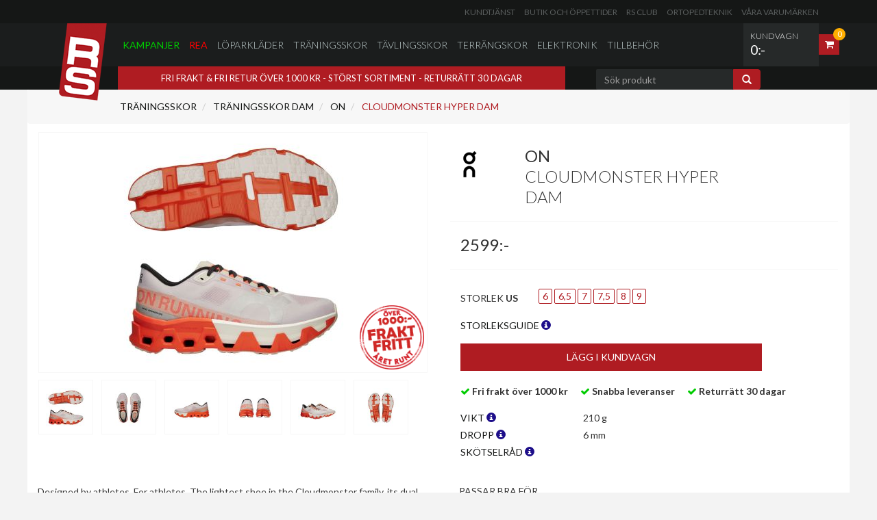

--- FILE ---
content_type: text/html; charset=iso-8859-1
request_url: https://www.runnersstore.se/articles/on-cloudmonster-hyper-dam/970323.aspx?subCategoryId=200&rek=&fitviz=
body_size: 475011
content:

<!DOCTYPE html>
<html>
<head>
    <title id="HeadTitle">Runners' Store</title>
    <meta http-equiv="Content-Type" content="text/html; charset=iso-8859-1" />
    <meta id="MetaDescription" name="description" content="Runners&#39;Store är Sveriges största löparbutik med Sveriges största sortiment på skor, konfektion och sportelektronik. Kom och besök oss på Regeringsgatan 26 i Stockholm och träffa våra löparexperter eller vår ortopedtekniker. Eller handla på nätet där vi har öppet dygnet runt. We Love Running! Runners&#39; Store"></meta>
    <meta id="MetaKeywords" http-equiv="Keywords" content="Runners&#39; Store, Köpa skor, köpa löparskor, köpa joggingsskor, Löpning, Runners, Running, Jogging, Jogg, pulsklocka, GPS, träningsskor, trailskor, natural running, barfota, joggingskor, löparskor, tävlingsskor, spikskor, sportkläder, ortopedteknik Stockholm, webshop, runner&#39;s store"></meta>
    <meta http-equiv="X-UA-Compatible" content="IE=edge" />
    <meta name="viewport" content="width=device-width, initial-scale=1.0, maximum-scale=1.0, user-scalable=no" />
    <link rel="stylesheet" type="text/css" media="all" href="/css/style.css?timestamp=127" />
    <link rel="stylesheet" type="text/css" media="all" href="/css/custom.css?timestamp=127" />
    <link rel="stylesheet" type="text/css" media="all" href="/css/volumental.css?timestamp=128" />
    <link rel="icon" type="shortcut icon" href="/favicon2.ico" />
    <script type="text/javascript" src="/js/jquery-1.8.3.min.js"></script>
    <script type="text/javascript" src="/js/library.js"></script>
    <script type="text/javascript"> 
<!--
    (function () {
        if ("-ms-user-select" in document.documentElement.style && navigator.userAgent.match(/IEMobile\/10\.0/)) {
            var msViewportStyle = document.createElement("style");
            msViewportStyle.appendChild(
                document.createTextNode("@-ms-viewport{width:auto!important}")
            );
            document.getElementsByTagName("head")[0].appendChild(msViewportStyle);
        }
    })();
    //-->
    </script>

    

</head>
<body>
    <script>
        (function (i, s, o, g, r, a, m) {
            i['GoogleAnalyticsObject'] = r; i[r] = i[r] || function () {
                (i[r].q = i[r].q || []).push(arguments)
            }, i[r].l = 1 * new Date(); a = s.createElement(o),
                m = s.getElementsByTagName(o)[0]; a.async = 1; a.src = g; m.parentNode.insertBefore(a, m)
        })(window, document, 'script', '//www.google-analytics.com/analytics.js', 'ga');

        ga('create', 'UA-2539172-1', 'auto');
        ga('send', 'pageview');

    </script>

    <div id="boxfade" class="black_overlay">
    </div>
    <form method="post" action="./970323.aspx?ArticleId=970323&amp;subCategoryId=200&amp;rek=&amp;fitviz=" onsubmit="javascript:return WebForm_OnSubmit();" id="form1">
<div class="aspNetHidden">
<input type="hidden" name="__EVENTTARGET" id="__EVENTTARGET" value="" />
<input type="hidden" name="__EVENTARGUMENT" id="__EVENTARGUMENT" value="" />
<input type="hidden" name="__LASTFOCUS" id="__LASTFOCUS" value="" />
<input type="hidden" name="__VIEWSTATE" id="__VIEWSTATE" value="/[base64]/[base64]" />
</div>

<script type="text/javascript">
//<![CDATA[
var theForm = document.forms['form1'];
if (!theForm) {
    theForm = document.form1;
}
function __doPostBack(eventTarget, eventArgument) {
    if (!theForm.onsubmit || (theForm.onsubmit() != false)) {
        theForm.__EVENTTARGET.value = eventTarget;
        theForm.__EVENTARGUMENT.value = eventArgument;
        theForm.submit();
    }
}
//]]>
</script>


<script src="/WebResource.axd?d=qBTABK7l72T0g3rbhZLlouZLojkZTy_ueIsfGhJtSF1V7nivRSTVkRM4knsl3Ra1bCVc1xmYe3qxrslpHerwUNqBoFGFAaLni47U3tpqGAk1&amp;t=638459860569584809" type="text/javascript"></script>


<script src="/WebResource.axd?d=lv4hYpn5InOV-xfNFW34YUUlmkEQBkf77kAZhpJrpDHhZkcZnTAOdOSo6-rFWOpZtik0qjWbiu8CMWMHhWMJobc7oyk5KdkDwxj4r7RE5n01&amp;t=638459860569584809" type="text/javascript"></script>
<script type="text/javascript">
//<![CDATA[
function WebForm_OnSubmit() {
if (typeof(ValidatorOnSubmit) == "function" && ValidatorOnSubmit() == false) return false;
return true;
}
//]]>
</script>

<div class="aspNetHidden">

	<input type="hidden" name="__VIEWSTATEGENERATOR" id="__VIEWSTATEGENERATOR" value="2173C2F0" />
	<input type="hidden" name="__EVENTVALIDATION" id="__EVENTVALIDATION" value="/wEdAMgFhDSGTyOieQl0fk3c5uLm+IyO95S6NZ5QCF7zcz38RwElf9LjLEF726MFbqSY6vd+ehnu8Wf3H7PYtY9r0EyiKpXdusnKlFx2GlZNwxOk5MaQbE0+hHP2zFwBaxIEqJK/AGBXtOj34eDKYDnsO/O6fz2SMs8my40EoNyEHDaEvLq5FLUd1IlzWqPQau5UNVbZw+ZCaLXAwnnOPN/cJG/Y1kslTVrXYdXWmh47/QtmUDl2NNsPPVbxh6I9qzC729FnOj/mm7xu7S/rUFQH2W3YfdW0+eXEiKszR+sYfaMHjrHbBf/x5J8MrEsAUhbtx9akaVFYCykUrXecaakNjok2ra/cA9xo1JBRtSGFjcd7g5B/A0O2dbne8s3iiFwF0C/vRnatfxuiRNQBo4TodmhGx7vGfhkIvSg7Czc4CG54cgECOubJ54j1UCHFfprNy8Kpw4QSophz/MpNwSUHfxhJmponUi0lpJbIPdVuA6mcc1S76Mj8842dJo1cXMRG9i82Uiznj6+fEQCmbTt8/3rHOwUxfu17sYjlX/vCAlXOWsH69IEzG9GCSHPNj+JdJ3ZjLoWIRl3/ZAF50V2r1rfe3zOuvCrSJad6Wtm7wQcTAvl4cL0yrmcMhjSrqfq4cazMyoM8bLr3dc/rJ8ErkWnG59J1IoGAF4IOAWr7alaYN2CJJXsf25UqKMhw2taKgYI6iK7pBoPiyTBhbEHhUrvYhkaCf8K6/6O2XQuLuhTQLy+H2x9Xw6JFg5sK6KXPadp46HwDqT+9bZFaitJXJ3N3B10hAhj75ZV+53MNoSFpxXd3DLUv0KDYn56rbepoTLpv7ioebgVQ0/GJA5G0RVq1mobHV9bdgw5I5dBkJXZG5SK6tDVTGNkyHNJp2gbambK66ji6ljmFWKGXVhEQvxWwKLHb/OZoaxGjGJiXNSu8mBTfnVWZw6NwvIZoPD1y2+lYURWCDwosFepgZk3/G2z3VAzCl3esGtYtoFpuLMEl9CphrBQ7xgx+JwRdiQnJPxy2t8LLHmQPT9pWchrU0uU7NALtz3Huf8ZHvOh21YzFErTcc8tQf38IqliEu51wGioKiV3kk3zrT/DWN2SKA6ygIBrXB5TXqiUsTcNT3sj9sMbiMNxRqjr/jBUzvB4gs6C1stxz6NfLw5QLsYk0xc+YIpRjnDzX4G79gV7/fXPFhVh7ojtJbIugSIwGPxzp8tZl7zx8uu0NsN2SlUtFGc/BGs5BLBLTfcvO3vavzkTXYdNC1P7x3LTwf3jsN2yAk5NvW8J5OcE4JjxHNiHVBMITiQoBCG5bjsSSIZnAtZdFQMhmcDURaQxWLdtZl2nYMffLVLhMQF3+49Q5yAI0AF6P28+6BXhlSzYyoifJG8pmCaEWf/NHhDP/yUhBjigM/6tstzNya96PorLlsDiBlsRvi/eQhOAXzhw8MLAdrF13msWDs9Fq6iqrRyzpGMbM5ydZ/H0Xv6w4KUiF2HHEocODhIwsu2zxJ4Ict0TIVZdALD1BvWJr2zy9RB1uGqKfzZ6d2UQ3QwxQ+lrh948BMByoE/kGsgFIN7aW1Q/[base64]/11KmYKpsSoe88wYp3TlCQa5Jnn2Sb0/p33IbMjksYI2FkBzpze6y2hKc4L0Z/Mqmkt6VH5FyqAOxsMQIAAc5HEF/whudizeiqfC7Wt5y7i0j/qDUioBSNZEkP8Zaw9i4Hq79sCXo11LMCqVrE3mCsniPEBlgbJV3V8+Paik/7uhjRP7fweJagTTRiJMM19HQ2BB5vfuTLJitmYWoZdzg1UdLVqJzca45Y1ZTGUcpe3ECSH/9bOjl05/8HBE93ryz7pVC/bzYNhx4/iIztQojEOMHgxTi4dRSIlss+ZMdf0DbRAtEqaCmjw+fsD9qSfUieYzPSLdUivKU0LPDDjOqqSR2mVLQoOE384HkAjWgOp2TmcshflVRvQ3gzvCJHx/I16IroCpNmyX543U7w43IqUEIV/Hxq7uRD7rUeOXu/WjWj6mJgCW4lF9xdxR7DpwDvEreIM20HQhyIot5UdZu91kBJr5y/eqUs1XvWb2t3787HBRPihd4AY9C0cnXVFCwB8i87ovxp1aD7dmmMZXSBz2KBZkMGv2ijiuCn8L0PV4Tiv83ioo9PNXKU8+Ir4Ld2ox5qfbkM9eOelhCQHl+NWxzdyZMvhLOlxDypP+Xdbl/Q9uvBwOsgPEB1eHYNpdT0FqYV2OYSvEn/TElk6ka+qk1mFIo5xeNR3HncU0cElP4tQWKnz7I+Zk+zmiqYvJ/JfHWsRMvBIjTUkm0vw6BDiUSkSzobW+3WxK4GoSIlGzFUT7o0x9GppGh3gxhwFgeo8nRg3haAwkq2wLcaOOlnIq/0CyaFSAWbCsrGOvoAUwvXCxLJRwU3KLsTkPsSJZb3CFK++4b2a5XVCTlw/G0oWDw67mn/vI5a+7gk/aNsQ8PTHlvpY5/miPcXnIrwbOpFkUVTRgHb7rm9+pzRdhw+54guqUbe5qSDleKnYBLIRB7MDcDLUHqZ0U1GHXJvncsKFWZxoix4hGEIJHMI1sDKspblw2GxLG7ld/T7afS5hgAaG0T1lNwOQh0BwWBqZvPrtWVrTo7T9UhHIazGe1Dg7e6mCnpV8PHzrc4zeu3bQpzyH2t0ZW3JfCTLuP8Yc31EI8VI53FQDv5SFdeQT0HYDdkEEsypNEdxU6Jxr+iJeIFp3mqxObowBssY4FTMgQ/lE9PBtfKyyrTEN7ywj5DziUrQalY8N5QPE3jb3qz0O+f0C/nWf8JJrV80QMkacEx9d57fmTMcbaU4O+zUsqhoEjo3oKTX0UVXbop/sjY2VRfhkB3/bgF67nqM0G+W0yy6plkpAOqRhJPEOIT0/FDFhd/PKbJQZz07YEhOYoQju8d51O/z597nSxZ3ouNa0JWM2hFszAVxSu315zxhSrXuvVi0ASOjUd9AYt/F7fPDiTFS+NX1fT0hayCMBYWBMBmZBHCFM3XzV5r5oYdeHzyVWJrjkt/7aj7AGFmyLJZP/1g9HktCKaxZRRXZk6Cb4++IBMvHfDf5757Zf0wevZ+8yY+j/mQwrOYuGYQiII5uZDUkRficiYvfvCqBKoRhB02F5oD64SKdT/jTStmZJ/Sm6vvCORfYGz/WNySjvv7f8+03ZTgyJQsm+QNHGMOdGOFralcomb8tGNYQcfLqQWXF+HKWY+kHrGC7TLfhpTslWJ8qe3VV6NQEQG0Hn6nY0KWbbMZF30RiH9EDUbAdmCSfE7q5W1/FnktuUD6pF3rT1nQhH1VULOCVNEgsgtscP5dIw6yb0ZBjQNgUTOaZQiuaZq7gKRD0nA6XFprfF+rj28zzMphjQx7zqDcUObStTFSTaQ5NKmDYwIxwLh5H5uwm0WLU1Tk9ShMe5Ht6UYGv/hhNirgMdLQ4QuLmnFHMZPHUaC42hEJNU0sAaenvoAVTDtpQa4a8smbWc3CzbUQMhAUhf11NDPy50yRuLE8N3yd9VVSC5yxET1EOCMZncXkLVqjkl/[base64]/6LVgEr1AIhM7HTL/h4vrsIE2bfXqMX9920dS13BWYN+8/iuWGrmmxht7SWNrnPcZh7+NlUcLFo6pHFHqDierjvY7jc5MPS8n+aWH8GnAc5ghDKmIxzGvfZr3YjuvAos2I6HdBpBG6pkHlovGQMQ7/i6AFRj12DcMY5wd5eoeVd3Xzpk/5y04H1K5opOg8a9sANq8ygPZVlPg+98Jl7RpWN2AyWbOnlt2A3l4unUkXsLClotGwYJtGCCFfOfYQSBJ/eL0YG1ZEn8TtX+YziHSW0+ZcztUVvSZ7whNXws+zfRxJTY+xuLcHuvT86ZC0Tox5mb8uXcjqe2DOLTf6ow55Fx7c9+3kzfRkms7fhvjafO/T3xC1paTKDFNkA5dB5OlyZLEzALkSMdTf4fD8a2aHrx75snLI4u/gNtlXHWvtH7iyRGchPWo0umO45p0XK45aFrY5WOz5bolQxplKd1qkP2N8J3MjZ2YhOxXNrmr8Y7bqXzH4vFc9eIm92UF2uHcBzp7BiLydWjLaQmX89I/RGkpFQWwOLjl+/[base64]/waYFaMOPA2Q+76NJfYIXLACfQMXiEMM9ysuw0G413zQ7zKDXeksBAv/XMPpBhiAVyy7/A6efGDtROuAVAM+teDTTMDIE9xw6Or15euLPvnuc2v7qu+mziMFf6mimBNyZBi1by6fW/8hhrCUdJ1/BUA2EwCHlr6Ja4kquKH4UqCyTyRybGSpB17kPTkA7bt+TOuVCRK2dw7ZZV4mW0NDea2ygmEP7DKbkELHpdiofe7lXDc/CdoCleJF2jgzifv+I18Vyz/B5cDTvXYI/4sR0FZzLkGao2n9lNoVi/+HHBghBF+A5TYYtEc7XoW8vL+tH5fAtAe9mURZ5XIdcyrxuCzdsYz2Q9Mc9cC0RVCSKQo55thpMq9l78c+whI8f6YZFM9xqT/N1avxqsmubQ+x7jaif2IqEM8UHMLZj661z3u20196bN6YPO3qWFB0rOcel4UPPvOCGB4sShwZKOv1y0wpzky9bKK0TY9cjwH4fm3Y5zE6Kc3dQGD2Rp+Y4+XiCrv57h2lvuAZGpJK/TnrLizgvqQavc6Y7XZonu4ZmARWNb8rfksufj69vSaoIv2o1OBTU4d5rePeGTQS2KO73e+3gMUXSc8k7pbWvxsyxmrTCkB2XVsYfTDVqgC6lAs/FHW4vr4lxeu1Or3h4odIl/edItyf8tvbco8gx2xMiOlQGcw7f9CcQgMlDOJTXdCQeviz+xKpj8fPU6MEQ271VOKszv8DExM8z0oZehVBN/IHFDHRdXvw4QyKhIyPijE1gpX2WNO2JGDRTbN2AW573jTEURqTgralnxBgk4LoYJDyWI/KXGZvUNJmGRnJLtToHaBGB/ty1zpw8sGXIxuUdb6lNa4dMeFnD5cI5OM2Y02p1+y0a6a1DygTrCXB18VpEF5VXOmou2t3amaEIEVH7Qm+JtKkCBX4Qh8D/6xltMY1fhW/MfCAKA7LCkM8LWUTj+gkRR34MK9effRs1SY4//cs+OAYCkALksJAJGLXisCeUZ6Boqr9gCdCdYY0H3FvaKIAfoqXwF7V1kAYnKsWvQrLPHPzyN/W8eVSCKT3uWmj7dSiem0Tzu6OCSWvyWN5pO28enDyMPi5RsIae9EWtHc5Wyom1mYuF0HDeXF7+p7DzjMEa4JADK/CERSudt/A32F9hfqMDHlqpltthMawlnopKfuWn4KQac5qbYQBGVw0ABb/MYp+x1FMKHeojgZX34urxX7kfj0/IYJvtq+GgE5pu1ZbZN7qcAbrqEHwzzGBiwWYp/vjDZMuLLp2kS6bCENv9fKPG76+zUqt8ECTL4AOkpeRt0pN+h+myKfCxiSf7/05wvBOxTaP9pH+oWCAwyzwEiwQKt7lw0OO8SGeebM8YfUOPktSLAjwFj5qlqDcC4Y+58SwS0sYKnrNE7yY9OFf0vq7TzSzuRllSFEgIGM84wFWFjg6rZ6rVFJe9u6eDQPkHuLvmd6H6jkVYM/07Umm436FPsU+SYXLvmLfsmUqTiC8IvMmlg+a87rbo/HfY0Mlb6Mvwfi5iwHoIFg/IpC7awQmPskIiW9zYzQy6OBgo8zw7Q9Cuo4RLAARNd0DKzmjHyjI0THsSdBv9GhB1WuAr/eo/O0Gr0YqfmIqVHxVFzmueivPEwzzO9qJVyKK6+Z7qjuygwmoNJnIVSJArkh6ewAKCzojEjCZ+pEu/2gIyDieAEgHGe3eKferxR9dBf+5U9ErNaVWIbmM63NiIR25mLYR+sdpW4n/ki2+QnxEy8pdstpFYPuy0ktNTMVXJdurCTkZfQwmTMKgaFWs9RWbUTNj/j70WF9InjfqoSVs0LA1GxsbL9HaLg49DegQyNt8Dkp4L4OhvY3ucSone7xTUjlTEAflbXIYHNaeaRpSOGqK6o0zcQZkqLyofTrVhvQwwmFQDwHDcPtQfB3wRXEBiXM5FIuAYCXO8RCiDfTGq/yb+EivfaMOq6eYQ2lgx5lA+qYhv+hIwaU8XPb9PIKNW1fOSwGbUYcJXMg7pafmqCzL0cgGENEHypgbc+1wPxvbOw23AGlb4m/YGZeljSS+bp70IHStBTsNLhzlgk9XS9Dhuep/HoY59BEaZpQHw8kjFwB6t6q/cn9RP/bmfEts2MXS5oQOJ/3FereKaRhb5C5yV8myFapr7NgFvXdLB5zXMMyTy+lLFjRkwf21+1GQUafYGKFP8a7y0ELZ+xjeemKnU85XAu5o6MxVTJ+Ia6k0wsoKXfCKQIPPcpvNOJcA2ut7gNtGIQLezjEwpJ3TQOd2Hx14NS36lNDJdeO29LyHqeegQkL1k8ClLu/1CsZpngFFgsfi3zFzZZyzVMHTKMmjaIE3lENv28U1GYrtDRps4FbbsS/b8+RuS2Pw7mztiIEJRC4k1NpcUmhnaKnHG5WP+lA2iL9XSEOqvndiVv6p0Fyoo+UVnqOXby3e7e6dhuDAj1Oemp4MUCiWfuj7KVS3taZ1JXN+SFr7n1Wzv2sDQipEZl3OfgXKpvtNm845Uxs6EgtdfmAjo7/u07uCqrLuQhe/oW2ClxBQnsnmyj0IeBQeoCAvSn0AeU096MYCVeoUqRvOdOA27H7wcL35bXVaAqMAvVV41q5ltrbWdGhHKLNeRWN7BlC8J73zHMGBN0tnaSWfDhbaB7Rddc7dWACbyAA5E1/sSBYJWZ+2lLWMOdowXcwr6yW/VlJwgxbWNND9uB7gKW0547f9ZdfgzPz0ozRkHcVjC7GlqOqOgtbZcdC+N/YGDKSM6pSGm7qSijGfm34dJgH0OmujfLstRYx5TzW3fAaRQyXunBUbbslNYvfIHsSAASffGA3t/llYK6tHmX7M4KNOaGJZtQa/zYrju9rXWdGBc+ZyMWdqmfO++H3rPpHgUSiuB87AFZ7kCPRKKuJUSv50Q9NPTwtUDHBoDPH7WjgGNgWmFa9t7A0CZ7BuME6UKCwahiwyn6/8pX0Ni9QxbCyZHPgVwmL1MhmXtal8pmU9k3qlMb9GArUEnE7PwKeJJadT1QpjNgyGNtYDkGjnqv/yrvYWodCvu4saPPRuFFrkPCdRVJCX5URI/YtRYxjlWnW8FSiLNA/kujOPWDDfxczbgbuTR9Yvb3mUCf92zYtkYtB70hU+MPJ53C7Wf7/TMwvx2YIuJr5JKhqfHqzCfxhMKOIZXqBFqIz3P9bd+GnfsOXIgnqVfSC03TkSwWHkWmgim7jR0Cm+BWVjS3jP/QmomUaXYceZDt2imFUb5DplL5y8uSDJowNo1p+MjFALTTYFLbrkWNVF5puCsLEq89pCPSw/tA3BRJYH1JKXTdaBEEuwNEoZh36AaFDXaTLcaY2LVKZftlqY44MQH7TL7dbl+j6lbYKlXRsIxtGbHfoUR5TiVh9gX0ggqiZFZH9DmvNwZd1KLgHM22LW86gpa3cz0G6D5vzaUEAqteIis6qTQWaXLjAlKLYbHNOe6wlxOE+Bfe0h+RRIhfIpqXcJYE4CLU/tGu3YtsFtMm+69ewFVqvV3dTtHeJ1KYhsjYwz5Ho1Fv4khwUg/5+ociwBQke60bZeRrNXobABmgiSJcx938U1P/Xcz/[base64]/Dxf3d+/PPZncqlKhtBjqgbd2k7ePbz3kPosnfKqy6PLOsq5BYgttCFhERQVokdYg0p1kl/bI7Ai/hjfE2Np4NenAWpEgX0UnYFFI6LA4vh09l6fXYySb9WL8YAyxvOEQ2jFbY8fuVeb0AtA/DFbn6ZJxlWEYAnILXOzJJ9VPhOxYTjFZiWPfLTSftXdY/+UclS4JUiABDfdRDLO4fyv985EnlKGwgceyYFKxqEwYcNPTfOZ73f2yG1W2VDWPsY7GI7/+XdCh/TcUKBXNEbgTA1wcN+qokrMamL15ORlaYzg5qnItnxz8SKdxn9vQzunajBcXvLFl3+O57iFoegfMxIHcwMyTCTPa5mSlxXHw+hkPyT8aR7DluCv00HbNAgEcnMmUBA+ijPkV6hz40T5i8wfhpgm8twT7rur8to0A/ig6DEW1zxCEnEhkDe/4l9xj06LslxXqLrt+hJRF+QoDxPHFZCLupCen6ijrKjX1Ai8ytobQLOXJ8BYdEkF6tflU/hA3BBCC9scZ5tLAfNcn/MBV1rCTYrxYblzd9PiOuViouOOznxPbF5SYDRZTlTPtHDH1ttpTjj35Zw07mWQtsY2Iyl5Qm8VIcBb/cXArOlCBI6m8EcAUMGWZ/0H+DtgZ3N1oVOA7Oxuv+dO/XhH2PHBshD86s2canp4GT08SO0gMTXPeZM3Ai4a8JnAbAeCv7YUoc4ZcGsdf5/J0H9KcAxoFJmdiumSIdr2Lofm0KEU+bpi5stZtESpQo18z0y/v/dzTSkfbf+bH/THzeNLqGqwC0tLyu3CQxBt+skDv4Jo9stf/IG0SF1t/W30brshcMPrOJPo7LtWxNujUN0QGJQ9/IK8orPKJkHr/9XsqUkXiq+exMz1Ib815p4aZIQI8GwHzo/k3BG3xNcBHAaMIfjkmULcumRSJ7C57ZpPyB6CHNj01J5XtkbAQ0xjp3py6UsTsDSWjJUN2wiWFa7bD/eBXGiOYMsvcSiYnBeKDU1p6ggUdZrzj91wc3aJLPBX1IhbPEVywKEgQl4RBsjv3hyjp2W0B6yrZU7U8e5fMrBNGTxMQ0mXREFTdN09Fwn6GSyqrkUUZbu63vd4yiWTwWnZ7FhJpEIqykoj9Nnq/GZlNyn6C5uvClaW60ZgFMsBxWJsmuEGGdoYI0a8EJtM/ZfG3S6b81xQJJzSCydmHJIylP4iFFPm+on3ZWDSXrztLXuTysmdMOn+qTfNr5xZtXnxlCevn23WyLK4TJRiqRbMe5omUfkea1dsAI/aXcBWO3FZDZy7eqB/Vv0D9/Uq6+XqTYw9VKTQi+ypoa72UuAkJH7iKiA+LczO3dBRG2IECXKIi4Hle1VCqXlam/ehI4LRi1TodePgWLOXlwPB/GJHBt5a/ZN21Q135BlPbzTFN90Hs9l23m92+eSRDfsNvZ/T06pyfh7TlCcln/Ue6ojvUY1npAwP1nRrCJp0zxTJY73W2n/PlJBG9QMc49VpEmEZ92bZM+rlryG234xOGTiFp8fRwU3bNO7UMXn8qTYiDqgLwltiR2XH+qLSpbjMh6lysC5HO1ow6b0ljwI6iNdmKS706TmcsEue9j9oWAxrBKSwoEVX/sgZCyWjnPll/OkeRkYbxP3NyVyKj+OR4K9aKu15Fr8lmQiMmbe2D0URVKY36BtqYIebJOG2BjaQMt6CdBroqk3p/[base64]/97wlzRcosDVk/El9GTWu0HHLv/HJnLkrvghpnCr1nOWzAcmC+ElZqSHdSGiATCUjhZZXr/EOXOjcJrgtaN7ytxfEkliy8/LF6hZnDqXI1v+TySBECNMFfefElFU7OiUzqSn2eQI+s+3C2syDxW8M4rNrQBEYTBNGRX5aQnWuWdMxC3iqbX0nYITKMabl70QjFvAnIR8by2o7OBmnx/JZn6oXjZt7jQglrwTUcOx77hN+1Cl9inIQ3t32ZSZYGoc+hoEMfQoBk38MyMqoo7EImpZ3K86kBOPqQeToUjoVvTwOxxMc7ezzTHlbeGyyBRl9V4qsDg2qc+dSkGrMqvzUNvwi2mqD6SYln/6TUKwsjCPH5TfGHTKLhhqVDzIogvK97VAtT9YbivgsrBx4B4mf8PaZUNe85eJLnbmFOknkJfiKd9pSrZw7zBFhCI0IzgUjsgJ4DAd/tQJSoD79d5/JWqVr3CX8noTDBy/UfOUpfjiGkVARIuxwZlgL8CtvJChhn7y+I4H4wTYksp/pnzVvgDivDoMQHZEqxTkj6YHwgxUXt2fP/TsK0Yt5Ugig13jVYg1duPG3GTTeowCX2pzTSylBBvlvnsbpOmjZWOIc0hp24UIhmbo9GhCZawLyHZzSK1+o5gk78+A6rE6zOvAb1RKp/os8cE6JcCNcz/OiiLNPu5Jnmf6ps1u2VprhIHlSL0NWDxCF5Wqpbe/KZCOJvyLNZa/XfSLpyhbAfEreJEG4NIv6eW3u1YlVwpBdQbNf2gudYaAuJHBeKZPQNFdGcX31o1xMW3Un5jyDJGN9Kxdql4PQxquarzq5Dwu8ZDSq2LZvmlVJAt4P9uONkutS5JkunpTP/IQ58177kXEDIKhDhofTGfz3ZzanDEL1Sx2qXKceyNg/AQMXO0V2Hx1SuFjSxAe84aevdWq3W9+IXXHnHy2+Do5CZX5PG0iKaEjXSBOs9S4fyX9QdHqytM3UUziLcsZb2O/ZMfyW30NhMJ3NP+t/RIJbXgXC1lLKDzC8id9Mx1OtUyCeHM4NwOVJEA55YTAX0K+ikEHXzO2+nExpJ3XlCFZTuuL+9gHsgOTV3xqGJz+SqElmmvfyelzEjqI2bge+JMDGukqVRWxD46xA/UWEeZrjK5cWkl07A/gldVVIgWxHVKdBBX7QqO1MToWD6VcFfkCQ5+cVpplUiiQ75ezWGX95PcjRkO+fJQb0I0vKo9+Z2GbgDkOqYelyKOc/+MeRTICAgntMOagh47YqXiX54xnTEOgYNvF5ZklmDrOL/Vx6ouaWUWB7WC8ZnbEyFV2QiRJ6BoFfDYXihfvuz88D1h7YL7dmpVXPAaVcGWQLa7433E1GRSo/P+z5u5W6pNgJsOD8vk2TGJgX+UUoWUsQtmmaWeTXZmIGzb7eSgaPlUaWEgKJ72aIt//WiMvE70tW+BJAYUdy5bQ46FElSK/a2719yRLCVcsUUlpKVgBuXmZY4gzb2vedHnMY/WS78wBOjY3OBHD7C5wkwCyhliZ6oyEMqbv4hf+FVrVglhHBhTpdkwK1kIThm/pkCr2YsIuJ85tLhlgdH00G7wY2OYUtCKy00m/KUye8sIDxvNWwhg8ECI0M8WuSt7mwuXH+id9iVhWNe4rnlQO3Ti70idanOdX3T9VUknEM21FxpbmoGobaFs68sdG4OdsJxDCAtxtoGM5UpjefHRGV/gzzlfjREn6uJbNDxEJ9GR+tNdXwQSoDQ9HLbNvEJZFj1RJNbv58h2zky5NbvRdcR7C9FOk/Be8mcTh1FJESraekw8G5sPXGN2Bpa9vslmf4EdtJGRcHl8mwxG/OCZngek+YhJanybu7iOdPGU7sACJ+TM3WXkbnB36PLBqU09Y8d5ujf0IkkZziXsfDYDF3KsbyL7DIuhBE/fhHTO9t6h3XQuzk9mC+nGwiCj24VeqWmdWbg9UcjNnu2R4Z62DSNzg4WJLhObH5BJLdiIzK9I84a55Q9b+OVKwY4cwIAl84n9UYMpLnK9dh/6v7KLv+37SZhYt68pw76tByOIStb62JCaB0O+1zIgi24ZbmUt1h1Nx016kmA2jAsl9AsSUPP4bLgSBPRQKWU7TbZtcAxulnvZAgh8/W+z8jFT4HykncMtJYqN9+SVKWJwNfV14hkR3l569+aeTiCJG31hyg4BSjaprDGjBNb0xFk0uFEqujq6YuqRrcKhNczvjALw2UpaDHUK5Uiv/GsrzIWXjX6XTXNUqa5c1N2uDR+EsYS8RTC6KJmu6KZG3Ugm0w9y4i8bZ5POn/qiTLkI4re/hFiFDzUhK7/wiblyOrSx+4g426pDkZB8ks5EhEfqQ7xotpcIjw3rztR5iCzrXtlp5sLSlCctbqhGSBCS+lHmtxhrkoxi/ggbTqTQiu74uLxC+mn9mCTC+KYV+xKUjizQRPjgXOVPcnaPRNu24D7TByFcmlKKMgSxEJ+HwL0M+GuAxrobRl8VlG6sfJhVYIbw1WCRPtkseRQC5OfdlfPln1xz7gE0FY7YAOnL0XWV4qjjKlkWCs2i6JyFKt/B4nFt8mwqms55iodqFYxlDsAsIVj1HVbx1By7QPmev2AONW8kz1HgO3vBcm+6v6hv52qGyyVfPO25x680jgHxwx0wZ9HbHswu7qfoGHtFrQ0dq3T1Vf5lOInREW2mIoiYPMLkcCKUsDBkSukrDrFItZqhCypUEvhmFso/pZrx7zn6J+ASeeCwYRCNVqRFoxHbOxg+lChnQQsm9DVQmN4JfVBhbseVwuMB9M8bMVad5cY4j9f53b8g7YLqtTlPRdLyR4ym2kYUz1Wy0hsuB3ZJLAw+KwIp8pGzofedOZ6qgtn0fzWHNkS4+fq67pTfhqWi9kGnKLZA2iUzgUApWlmby8XdQGy/Stpj7fZdD+UgPB/JB2PUMA24wsKttrGHrEofonrbEXdKhydu5ln2wyKFbtjK9iDId84Q94BlcRecW+SMDU+5swRs7kTyN9BqEy8OEm1rYeg5BgiNM6TisL1M46zZRBwzFjpEdy8IlQeiNkMqFLWFbirbCe+r89TdLU93k/6ElIJGJZWyoG/8byn3YgjmJH4WrecPzB8Z3sSBNW6PWe44cEsFGKaPemyIvoEDASBxhLZEXmHrsEuxRPOHJ7djiWht5ChrjlQQHJvJBU3E8tyKxFAcftGCw2b8qFaRp9bPQVN4ZYRRMtANa60UusmuIvlzAbVhMPuD7tQ3ZAtktm3J/8RsVN8UCwCiVZs0fRniylbRUQoAm9iKJrQM8Ot6e82cE0NPUEdDMOknNWgXmcWatqXVopxLvwgZdOz3jwgDKuQrpEAh4ofun2BuuNW08BLF0dV1B1FFy83FpEHyTDep5l+H6NHdwUFXaWPLPB8oMos6fKNdjarOuEAv/oUvJ9pySRjV6QxFpfxgaybx5Hys1YtLMr25Mys//LuihyUpnMPpwx1VFw0bK5/pCWGSTAX3P2i+Jknzntu5rinTbzlB2aqeUU46T+94hI/[base64]/0rYhuzaXOgnVLE3mHrGb4AfOImip2e01JgtVW94cjZ31cZZSwaCQQEww75iGyNE+Km0cAkiXVejmKn2WL7EhJW/38GYiBKuhD2dGVW/uDXeD/RByKgt4yZCs9gP/c3H0JkxLSTo/[base64]/KtL7I04JA4QvDi9ZLszUnDvFsFqr9GOrn9gwshdBn+AvKXsKV3BcZ7gkiMAXE4WAmY58BwdNZoNO7OCaiYHSYNZw0oQ5jaEV4DzLLVNz5p85lZbKhqQh7fw4ekEbdj8JyNd3Sl7if/2mZ1KM6gUVN15GIUF0OkkR8WznAUkHZJDFgGH9BcckmxaP8QUYAghsFCzUv4Q8p/[base64]/fBHaHBbtRIRG/vSZUvpzTlwSCEpp0wvTUlcFe9yBK1kcHvFxX9WhTusNR6tGG0FcLcPMalfVYJ19N7hB+CgBQixjiwuxCWq21KRBVIjUErOQhfbZWJMIXWRJH04NPwRQ6B++YjF2UNSFEXvHb41WuTATTrEm3H" />
</div>
        <!--[if lt IE 9]>
<p class="chromeframe">Du använder en <strong>föråldrad</strong> webbläsare. Vänligen <a href="http://browsehappy.com/">uppgradera din webbläsare</a> eller <a href="http://www.google.com/chromeframe/?redirect=true">aktivera Google Chrome Frame</a> för att förbättra din upplevelse.</p>
<![endif]-->
        <!-- top -->
        

        <div id="top" class="row no-margin">
            <!-- top nav small wrapper -->
            <div id="top-nav-small-wrapper" class="row">
                <div class="container">
                    <div class="col-md-12 clearfix">
                        <!-- top nav small -->
                        <ul id="top-nav-small" class="list-unstyled pull-right">
                            <li><a href="/info/kundservice.aspx">Kundtjänst</a> </li>
                            <li><a href="/info/vara-butiker.aspx">Butik och öppettider</a> </li>
                            <li><a href="/articles/runners-store-aorsmedlemskap-i-rs-club/999999.aspx">RS Club</a> </li>
                            <li><a href="/info/ortopedteknik.aspx">Ortopedteknik</a> </li>
                            <li><a href="/Brand.aspx">Våra varumärken</a> </li>
                            <!---
                        <li><a href="/info/motionmetrix.aspx">MotionMetrix</a> </li>
                            //--->
                        </ul>
                        <!-- /top nav small -->
                    </div>
                </div>
            </div>
            <!-- /top nav small wrapper -->
            <!-- top nav main menu wrapper -->
            <div id="top-main-menu-wrapper" class="row">
                <div class="container">
                    <div class="col-md-12 clearfix no-padding-horizontal">
                        <!-- logo -->
                        <div id="top-logo-wrapper">
                            <a href="/Default.aspx" id="top-logo">
                                <img src="/images/shell/logo.png" /></a>
                        </div>
                        <!-- /logo -->
                        
    <!-- top cart wrapper -->
    <div id="top-cart-wrapper" class="pull-right">
        <a href="#" class="fill-link dropdown">
            <div id="top-cart-total" class="hidden-xs hidden-sm">
                <h1 class="small-light">Kundvagn
                </h1>
                <h2 id="top-cart-total-price">
                    <span id="Cart1_lblTotal">0:-</span>
                </h2>
            </div>
            <div id="top-cart-icon-wrapper">
                <div id="top-cart-icon">
                    <span class="fa fa-shopping-cart"></span>
                    <div id="top-cart-icon-count">
                        <span id="Cart1_lblNbArticles">0</span>
                    </div>
                </div>
            </div>
        </a>
        <div id="top-cart-dropdown" class="dropdown-menu">
            <div id="top-cart-dropdown-top-buttons" class="row">
                <div class="col-md-12 no-padding">
                    <div class="inner-small clearfix">
                        <h2 class="pull-left hidden-xs hidden-sm">Din kundvagn</h2>
                        <div style="float: left; width: 100%; line-height: 13px;">
                            <span id="Cart1_lblCampaignCodeSmall" class="smallvalidator"></span>
                        </div>
                    </div>
                </div>
            </div>
            <div class="row">
                <div class="col-md-12 no-padding">
                    <ul id="top-cart-dropdown-product-list">
                        
                            <li class="clearfix">Din kundvagn är tom.</li>
                        
                    </ul>
                </div>
            </div>
            
        </div>
    </div>
    <!-- /top cart wrapper -->




                        
            <nav class="navbar navbar-default" role="navigation">
                <div class="navbar-header">
                    <button type="button" class="navbar-toggle" data-toggle="collapse" data-target=".navbar-collapse">
                        <span class="sr-only">Toggle navigation</span> <span class="icon-bar"></span><span
                            class="icon-bar"></span><span class="icon-bar"></span>
                    </button>
                </div>
                <div class="collapse navbar-collapse">
                    <ul id="top-main-menu" class="nav navbar-nav">
                        
                            <li class="first-menu-item menu-item-active-green"><a href="/Article.aspx?PriceTypeId=3">Kampanjer</a> </li>
                            <li class=" menu-item-active-red"><a href="/Article.aspx?PriceTypeId=2">Rea</a>
                            </li>
                        
        
            <li class="dropdown"><a href="#">
                Löparkläder</a>
                <input type="hidden" name="ctl00$Menu1$rptCategory$ctl01$hdnCategoryId" id="Menu1_rptCategory_hdnCategoryId_0" value="1" />
                
                        <ul class="dropdown-menu dropdown-menu-full-width">
                            <li>
                                <div class="row">
                                    <div class="col-xs-12 col-md-11 col-md-offset-1">
                                        <div class="row">
                    
                        <div class="col-xs-6 col-md-3">
                            <a href="/Article.aspx?SubCategoryId=100">
                                Jackor Dam
                                (6)</a>
                        </div>
                    
                        <div class="col-xs-6 col-md-3">
                            <a href="/Article.aspx?SubCategoryId=101">
                                Jackor Herr
                                (8)</a>
                        </div>
                    
                        <div class="col-xs-6 col-md-3">
                            <a href="/Article.aspx?SubCategoryId=102">
                                Byxor Dam
                                (2)</a>
                        </div>
                    
                        <div class="col-xs-6 col-md-3">
                            <a href="/Article.aspx?SubCategoryId=103">
                                Byxor Herr
                                (3)</a>
                        </div>
                    
                        <div class="col-xs-6 col-md-3">
                            <a href="/Article.aspx?SubCategoryId=104">
                                Tröjor Dam
                                (14)</a>
                        </div>
                    
                        <div class="col-xs-6 col-md-3">
                            <a href="/Article.aspx?SubCategoryId=105">
                                Tröjor Herr
                                (16)</a>
                        </div>
                    
                        <div class="col-xs-6 col-md-3">
                            <a href="/Article.aspx?SubCategoryId=106">
                                T-shirts Dam
                                (8)</a>
                        </div>
                    
                        <div class="col-xs-6 col-md-3">
                            <a href="/Article.aspx?SubCategoryId=107">
                                T-shirts Herr
                                (12)</a>
                        </div>
                    
                        <div class="col-xs-6 col-md-3">
                            <a href="/Article.aspx?SubCategoryId=108">
                                Tights Dam
                                (20)</a>
                        </div>
                    
                        <div class="col-xs-6 col-md-3">
                            <a href="/Article.aspx?SubCategoryId=109">
                                Tights Herr
                                (12)</a>
                        </div>
                    
                        <div class="col-xs-6 col-md-3">
                            <a href="/Article.aspx?SubCategoryId=110">
                                Linnen Dam
                                (6)</a>
                        </div>
                    
                        <div class="col-xs-6 col-md-3">
                            <a href="/Article.aspx?SubCategoryId=111">
                                Linnen Herr
                                (5)</a>
                        </div>
                    
                        <div class="col-xs-6 col-md-3">
                            <a href="/Article.aspx?SubCategoryId=112">
                                Shorts Dam
                                (4)</a>
                        </div>
                    
                        <div class="col-xs-6 col-md-3">
                            <a href="/Article.aspx?SubCategoryId=113">
                                Shorts Herr
                                (16)</a>
                        </div>
                    
                        <div class="col-xs-6 col-md-3">
                            <a href="/Article.aspx?SubCategoryId=114">
                                Underställ Dam
                                (7)</a>
                        </div>
                    
                        <div class="col-xs-6 col-md-3">
                            <a href="/Article.aspx?SubCategoryId=115">
                                Underställ Herr
                                (7)</a>
                        </div>
                    
                        <div class="col-xs-6 col-md-3">
                            <a href="/Article.aspx?SubCategoryId=116">
                                Unisex
                                (1)</a>
                        </div>
                    
                        <div class="col-xs-6 col-md-3">
                            <a href="/Article.aspx?SubCategoryId=131">
                                Västar Herr
                                (1)</a>
                        </div>
                    
                        <div class="col-xs-6 col-md-3">
                            <a href="/Article.aspx?SubCategoryId=140">
                                Sportbehå
                                (3)</a>
                        </div>
                    
                        <div class="col-xs-6 col-md-3">
                            <a href="/Article.aspx?SubCategoryId=150">
                                Strumpor
                                (43)</a>
                        </div>
                    
                        <div class="col-xs-6 col-md-3">
                            <a href="/Article.aspx?SubCategoryId=160">
                                Handskar
                                (5)</a>
                        </div>
                    
                        <div class="col-xs-6 col-md-3">
                            <a href="/Article.aspx?SubCategoryId=161">
                                Arm värmare
                                (1)</a>
                        </div>
                    
                        <div class="col-xs-6 col-md-3">
                            <a href="/Article.aspx?SubCategoryId=170">
                                Mössor
                                (6)</a>
                        </div>
                    
                        <div class="col-xs-6 col-md-3">
                            <a href="/Article.aspx?SubCategoryId=171">
                                Pannband
                                (5)</a>
                        </div>
                    
                        <div class="col-xs-6 col-md-3">
                            <a href="/Article.aspx?SubCategoryId=173">
                                Buff
                                (6)</a>
                        </div>
                    
                        <div class="col-xs-6 col-md-3">
                            <a href="/Article.aspx?SubCategoryId=180">
                                Kepsar
                                (12)</a>
                        </div>
                    
                        <div class="col-xs-6 col-md-3">
                            <a href="/Article.aspx?SubCategoryId=190">
                                Kompression
                                (16)</a>
                        </div>
                    
                        <!-- /product categories -->
                        </div> </div> </div> </li> </ul>
                    
                
            </li>
        
            <li class="dropdown"><a href="#">
                Träningsskor</a>
                <input type="hidden" name="ctl00$Menu1$rptCategory$ctl02$hdnCategoryId" id="Menu1_rptCategory_hdnCategoryId_1" value="2" />
                
                        <ul class="dropdown-menu dropdown-menu-full-width">
                            <li>
                                <div class="row">
                                    <div class="col-xs-12 col-md-11 col-md-offset-1">
                                        <div class="row">
                    
                        <div class="col-xs-6 col-md-3">
                            <a href="/Article.aspx?SubCategoryId=200">
                                Träningsskor Dam
                                (207)</a>
                        </div>
                    
                        <div class="col-xs-6 col-md-3">
                            <a href="/Article.aspx?SubCategoryId=201">
                                Träningsskor Herr
                                (184)</a>
                        </div>
                    
                        <div class="col-xs-6 col-md-3">
                            <a href="/Article.aspx?SubCategoryId=212">
                                Vinterskor Dam
                                (29)</a>
                        </div>
                    
                        <div class="col-xs-6 col-md-3">
                            <a href="/Article.aspx?SubCategoryId=213">
                                Vinterskor Herr
                                (26)</a>
                        </div>
                    
                        <div class="col-xs-6 col-md-3">
                            <a href="/Article.aspx?SubCategoryId=215">
                                Träningsskor unisex
                                (6)</a>
                        </div>
                    
                        <div class="col-xs-6 col-md-3">
                            <a href="/Article.aspx?SubCategoryId=260">
                                Sandaler
                                (1)</a>
                        </div>
                    
                        <!-- /product categories -->
                        </div> </div> </div> </li> </ul>
                    
                
            </li>
        
            <li class="dropdown"><a href="#">
                Tävlingsskor</a>
                <input type="hidden" name="ctl00$Menu1$rptCategory$ctl03$hdnCategoryId" id="Menu1_rptCategory_hdnCategoryId_2" value="6" />
                
                        <ul class="dropdown-menu dropdown-menu-full-width">
                            <li>
                                <div class="row">
                                    <div class="col-xs-12 col-md-11 col-md-offset-1">
                                        <div class="row">
                    
                        <div class="col-xs-6 col-md-3">
                            <a href="/Article.aspx?SubCategoryId=202">
                                Tävlingsskor Dam
                                (34)</a>
                        </div>
                    
                        <div class="col-xs-6 col-md-3">
                            <a href="/Article.aspx?SubCategoryId=203">
                                Tävlingsskor Herr
                                (29)</a>
                        </div>
                    
                        <div class="col-xs-6 col-md-3">
                            <a href="/Article.aspx?SubCategoryId=211">
                                Tävlingsskor Unisex
                                (28)</a>
                        </div>
                    
                        <div class="col-xs-6 col-md-3">
                            <a href="/Article.aspx?SubCategoryId=240">
                                Spikskor
                                (47)</a>
                        </div>
                    
                        <!-- /product categories -->
                        </div> </div> </div> </li> </ul>
                    
                
            </li>
        
            <li class="dropdown"><a href="#">
                Terrängskor</a>
                <input type="hidden" name="ctl00$Menu1$rptCategory$ctl04$hdnCategoryId" id="Menu1_rptCategory_hdnCategoryId_3" value="5" />
                
                        <ul class="dropdown-menu dropdown-menu-full-width">
                            <li>
                                <div class="row">
                                    <div class="col-xs-12 col-md-11 col-md-offset-1">
                                        <div class="row">
                    
                        <div class="col-xs-6 col-md-3">
                            <a href="/Article.aspx?SubCategoryId=204">
                                Terrängskor Dam
                                (72)</a>
                        </div>
                    
                        <div class="col-xs-6 col-md-3">
                            <a href="/Article.aspx?SubCategoryId=205">
                                Terrängskor Herr
                                (55)</a>
                        </div>
                    
                        <div class="col-xs-6 col-md-3">
                            <a href="/Article.aspx?SubCategoryId=206">
                                Terrängskor Unisex
                                (12)</a>
                        </div>
                    
                        <!-- /product categories -->
                        </div> </div> </div> </li> </ul>
                    
                
            </li>
        
            <li class="dropdown"><a href="#">
                Elektronik</a>
                <input type="hidden" name="ctl00$Menu1$rptCategory$ctl05$hdnCategoryId" id="Menu1_rptCategory_hdnCategoryId_4" value="3" />
                
                        <ul class="dropdown-menu dropdown-menu-full-width">
                            <li>
                                <div class="row">
                                    <div class="col-xs-12 col-md-11 col-md-offset-1">
                                        <div class="row">
                    
                        <div class="col-xs-6 col-md-3">
                            <a href="/Article.aspx?SubCategoryId=310">
                                Pulsklockor & GPS
                                (16)</a>
                        </div>
                    
                        <!-- /product categories -->
                        </div> </div> </div> </li> </ul>
                    
                
            </li>
        
            <li class="dropdown"><a href="#">
                Tillbehör</a>
                <input type="hidden" name="ctl00$Menu1$rptCategory$ctl06$hdnCategoryId" id="Menu1_rptCategory_hdnCategoryId_5" value="4" />
                
                        <ul class="dropdown-menu dropdown-menu-full-width">
                            <li>
                                <div class="row">
                                    <div class="col-xs-12 col-md-11 col-md-offset-1">
                                        <div class="row">
                    
                        <div class="col-xs-6 col-md-3">
                            <a href="/Article.aspx?SubCategoryId=117">
                                Övrigt
                                (15)</a>
                        </div>
                    
                        <div class="col-xs-6 col-md-3">
                            <a href="/Article.aspx?SubCategoryId=320">
                                Rehab
                                (6)</a>
                        </div>
                    
                        <div class="col-xs-6 col-md-3">
                            <a href="/Article.aspx?SubCategoryId=400">
                                Kosttillskott
                                (12)</a>
                        </div>
                    
                        <div class="col-xs-6 col-md-3">
                            <a href="/Article.aspx?SubCategoryId=405">
                                Vätskesystem
                                (9)</a>
                        </div>
                    
                        <div class="col-xs-6 col-md-3">
                            <a href="/Article.aspx?SubCategoryId=415">
                                Sulor
                                (6)</a>
                        </div>
                    
                        <div class="col-xs-6 col-md-3">
                            <a href="/Article.aspx?SubCategoryId=420">
                                Sportglasögon
                                (8)</a>
                        </div>
                    
                        <div class="col-xs-6 col-md-3">
                            <a href="/Article.aspx?SubCategoryId=431">
                                Ryggsäckar
                                (22)</a>
                        </div>
                    
                        <div class="col-xs-6 col-md-3">
                            <a href="/Article.aspx?SubCategoryId=440">
                                Reflexer
                                (2)</a>
                        </div>
                    
                        <div class="col-xs-6 col-md-3">
                            <a href="/Article.aspx?SubCategoryId=445">
                                Pannlampor
                                (7)</a>
                        </div>
                    
                        <div class="col-xs-6 col-md-3">
                            <a href="/Article.aspx?SubCategoryId=446">
                                Stavar
                                (3)</a>
                        </div>
                    
                        <div class="col-xs-6 col-md-3">
                            <a href="/Article.aspx?SubCategoryId=460">
                                Böcker
                                (1)</a>
                        </div>
                    
                        <div class="col-xs-6 col-md-3">
                            <a href="/Article.aspx?SubCategoryId=990">
                                Medlemskap
                                (1)</a>
                        </div>
                    
                        <div class="col-xs-6 col-md-3">
                            <a href="/Article.aspx?SubCategoryId=995">
                                Rehab
                                (7)</a>
                        </div>
                    
                        <!-- /product categories -->
                        </div> </div> </div> </li> </ul>
                    
                
            </li>
        
            </ul> </div></nav>
        



                    </div>
                </div>
            </div>
            <!-- /top nav main menu wrapper -->
            <!-- top offer wrapper -->
            <div id="top-offer-wrapper" class="row">
                <div class="container">
                    <div class="col-md-8 col-lg-8 hidden-xs hidden-sm">
                        <!-- top offer -->
                        <div id="top-offer" class="inner-small">
                            <p>
                                FRI FRAKT & FRI RETUR ÖVER 1000 KR - STÖRST SORTIMENT - RETURRÄTT 30 DAGAR 
                            </p>
                        </div>
                        <!-- /top offer -->
                    </div>
                    <div class="col-md-3 col-lg-3">
                        
<!-- top search -->

    <div id="search-form" class="form-horizontal collapse navbar-collapse" role="search">
        <div class="input-group">
            <div id="Search1_pnlSearch" onkeypress="javascript:return WebForm_FireDefaultButton(event, &#39;Search1_lbSearch&#39;)">
	
                <input name="ctl00$Search1$tbxSearchKey" type="text" maxlength="100" id="Search1_tbxSearchKey" class="form-control" placeholder="Sök produkt" />
</div>
            <span class="input-group-btn">
                <a id="Search1_lbSearch" class="btn btn-default" href="javascript:__doPostBack(&#39;ctl00$Search1$lbSearch&#39;,&#39;&#39;)">
                <span class="glyphicon glyphicon-search"></span>
                </a>
            </span>
        </div>
    </div>

<!-- /top search -->



                    </div>
                </div>
            </div>
            <!-- /top offer wrapper -->
        </div>
        <!-- /top -->
        <div class="row no-margin">
            <!-- content -->
            <div id="content" class="container">
                
    
        <input type="hidden" name="ctl00$main$Article1$rptArticle$ctl00$hdnArticleId" id="main_Article1_rptArticle_hdnArticleId_0" value="970323" />
        
            <div id="rightbox0" class="white_content">
                <a href="javascript:void(0)"><span class="closeimage"></span></a>
                <img id="Img0" src='https://www.runnersstore.se/Graphics/Articles/800/970323.jpg' data-id="0" class="BigImage"
                    alt="ON Cloudmonster Hyper dam" />
            </div>
        
        
                <div id='rightbox1' class="white_content">
                    <a href="javascript:void(0)"><span class="closeimage"></span></a>
                    <img id='Img1' src='https://www.runnersstore.se/Graphics/Articles/800/970323_1.jpg' data-id="1" class="BigImage"
                        alt="" />
                </div>
            
                <div id='rightbox2' class="white_content">
                    <a href="javascript:void(0)"><span class="closeimage"></span></a>
                    <img id='Img2' src='https://www.runnersstore.se/Graphics/Articles/800/970323_2.jpg' data-id="2" class="BigImage"
                        alt="" />
                </div>
            
                <div id='rightbox3' class="white_content">
                    <a href="javascript:void(0)"><span class="closeimage"></span></a>
                    <img id='Img3' src='https://www.runnersstore.se/Graphics/Articles/800/970323_3.jpg' data-id="3" class="BigImage"
                        alt="" />
                </div>
            
                <div id='rightbox4' class="white_content">
                    <a href="javascript:void(0)"><span class="closeimage"></span></a>
                    <img id='Img4' src='https://www.runnersstore.se/Graphics/Articles/800/970323_4.jpg' data-id="4" class="BigImage"
                        alt="" />
                </div>
            
                <div id='rightbox5' class="white_content">
                    <a href="javascript:void(0)"><span class="closeimage"></span></a>
                    <img id='Img5' src='https://www.runnersstore.se/Graphics/Articles/800/970323_5.jpg' data-id="5" class="BigImage"
                        alt="" />
                </div>
            
        
        <div id="product-breadcrumbs" class="row hidden-xs">
            <div class="col-md-12">
                <ol class="breadcrumb">
                    <li><a href="Article.aspx?CategoryId=2">
                        Träningsskor</a></li>
                    <li><a href="Article.aspx?SubCategoryId=200">
                        Träningsskor Dam</a></li>
                    <li><a href="Article.aspx?BrandId=94&SubCategoryId=200">
                        ON</a></li>
                    <li class="active">
                        Cloudmonster Hyper dam</li>
                </ol>
            </div>
        </div>
        <div id="product-content" class="row no-margin">
            <div class="col-md-5 inner-medium">
                <!-- Product image -->
                <div id="product-image-content" class="carousel slide">
                    <!-- carousel main image -->
                    
                        <div class="fraktfri">
                            <img src="/Graphic/frakfrivara1000.png" alt="Frakfri vara" />
                        </div>
                    
                    <div class="carousel-inner product-image">
                        <div class="item active">
                            <a href="javascript:void(0);">
                                <img id="articleimg0" src='https://www.runnersstore.se/Graphics/Articles/350/970323.jpg'
                                    alt="ON Cloudmonster Hyper dam" /></a>
                        </div>
                        
                                <div class="item ">
                                    <a href="javascript:void(0);">
                                        <img id='articleimg1' src='https://www.runnersstore.se/Graphics/Articles/350/970323_1.jpg' /></a>
                                </div>
                            
                                <div class="item ">
                                    <a href="javascript:void(0);">
                                        <img id='articleimg2' src='https://www.runnersstore.se/Graphics/Articles/350/970323_2.jpg' /></a>
                                </div>
                            
                                <div class="item ">
                                    <a href="javascript:void(0);">
                                        <img id='articleimg3' src='https://www.runnersstore.se/Graphics/Articles/350/970323_3.jpg' /></a>
                                </div>
                            
                                <div class="item ">
                                    <a href="javascript:void(0);">
                                        <img id='articleimg4' src='https://www.runnersstore.se/Graphics/Articles/350/970323_4.jpg' /></a>
                                </div>
                            
                                <div class="item ">
                                    <a href="javascript:void(0);">
                                        <img id='articleimg5' src='https://www.runnersstore.se/Graphics/Articles/350/970323_5.jpg' /></a>
                                </div>
                            
                    </div>
                    <!-- /carousel main image -->
                </div>
                <div class="spacer-10">
                </div>
                <div class="row no-margin">
                    <!-- thumb main image -->
                    <div id="product-image-thumbs" class="list-unstyled">
                        
                            <li data-target="#product-image-content" data-slide-to="0">
                                <div class="thumb">
                                    <img id="Image0" src='https://www.runnersstore.se/Graphics/Articles/100/970323.jpg' />
                                </div>
                            </li>
                        
                        
                                <li data-target="#product-image-content" data-slide-to="1">
                                    <div class="thumb">
                                        <img id='Image1' src='https://www.runnersstore.se/Graphics/Articles/100/970323_1.jpg' />
                                    </div>
                                </li>
                            
                                <li data-target="#product-image-content" data-slide-to="2">
                                    <div class="thumb">
                                        <img id='Image2' src='https://www.runnersstore.se/Graphics/Articles/100/970323_2.jpg' />
                                    </div>
                                </li>
                            
                                <li data-target="#product-image-content" data-slide-to="3">
                                    <div class="thumb">
                                        <img id='Image3' src='https://www.runnersstore.se/Graphics/Articles/100/970323_3.jpg' />
                                    </div>
                                </li>
                            
                                <li data-target="#product-image-content" data-slide-to="4">
                                    <div class="thumb">
                                        <img id='Image4' src='https://www.runnersstore.se/Graphics/Articles/100/970323_4.jpg' />
                                    </div>
                                </li>
                            
                                <li data-target="#product-image-content" data-slide-to="5">
                                    <div class="thumb">
                                        <img id='Image5' src='https://www.runnersstore.se/Graphics/Articles/100/970323_5.jpg' />
                                    </div>
                                </li>
                            
                    </div>
                    <!-- thumb main image -->
                </div>
                <div id="nav-arrows" class="row no-margin">
                    <div class="col-xs-12">
                        <div class="col-xs-3">
                            <a class="color-black" href="#product-image-content" data-slide="prev"><i class="fa fa-chevron-left fa-2x pull-left"></i></a>
                        </div>
                        <div class="col-xs-6">
                            <strong>
                                <label id="current-slide">
                                </label>
                                /<label id="nr-slides"></label>
                            </strong>
                        </div>
                        <div class="col-xs-3">
                            <a class="color-black" href="#product-image-content" data-slide="next"><i class="fa fa-chevron-right fa-2x pull-right"></i></a>
                        </div>
                    </div>
                </div>
            </div>
            <div class="col-md-7 inner-medium">
                <!-- Product content -->
                <div class="row inner-large">
                    <div class="col-sm-2 col-md-2 hidden-xs  product-brand-logo">
                        <img src='/Graphic/TradeMark/ON.gif' />
                    </div>
                    <div class="col-xs-8 col-sm-7 col-md-7 border-left-gray hidden-border-sm">
                        <h1 class="no-margin-bottom">
                            ON</h1>
                        <h1 class="font-weight-light no-margin-bottom">
                            Cloudmonster Hyper dam</h1>
                    </div>
                    <div class="col-xs-4 col-sm-3 col-md-3 text-right">
                        <div class="rwstamp">
                            
                            
                            
                        </div>
                    </div>
                    <div class="col-xs-12 col-md-12 no-padding">
                        <hr class="product-divider">
                    </div>
                    <div class="col-xs-8 col-sm-9 col-md-9">
                        <h1 class="no-margin-bottom">
                            
                            2599:- 
                        </h1>
                    </div>
                    <div class="col-xs-12 col-md-12 no-padding">
                        <hr class="product-divider">
                    </div>
                    <div class="col-xs-12 col-sm-12 col-md-12">
                        
                            <div class="col-xs-12 col-sm-12 col-md-12 no-padding">
                                <div class="product-size-form form-horizontal" role="form">
                                    <div class="form-group">
                                        <label class="col-xs-12 col-md-12 control-label">
                                            
                                        </label>
                                        <div style="clear: both;"></div>
                                        <label class="col-xs-3 col-sm-2 col-md-5 control-label">
                                            <h3 class="pull-left">
                                                Storlek <strong>US</strong>
                                            </h3>
                                        </label>


                                        <div class="col-xs-4 col-sm-2 col-md-7">
                                            <span id="main_Article1_rptArticle_rblSize_0" class="spot-product-size-list2"><input id="main_Article1_rptArticle_rblSize_0_0_0" type="radio" name="ctl00$main$Article1$rptArticle$ctl00$rblSize" value="6" /><label for="main_Article1_rptArticle_rblSize_0_0_0">6</label><input id="main_Article1_rptArticle_rblSize_0_1_0" type="radio" name="ctl00$main$Article1$rptArticle$ctl00$rblSize" value="6,5" /><label for="main_Article1_rptArticle_rblSize_0_1_0">6,5</label><input id="main_Article1_rptArticle_rblSize_0_2_0" type="radio" name="ctl00$main$Article1$rptArticle$ctl00$rblSize" value="7" /><label for="main_Article1_rptArticle_rblSize_0_2_0">7</label><input id="main_Article1_rptArticle_rblSize_0_3_0" type="radio" name="ctl00$main$Article1$rptArticle$ctl00$rblSize" value="7,5" /><label for="main_Article1_rptArticle_rblSize_0_3_0">7,5</label><input id="main_Article1_rptArticle_rblSize_0_4_0" type="radio" name="ctl00$main$Article1$rptArticle$ctl00$rblSize" value="8" /><label for="main_Article1_rptArticle_rblSize_0_4_0">8</label><input id="main_Article1_rptArticle_rblSize_0_5_0" type="radio" name="ctl00$main$Article1$rptArticle$ctl00$rblSize" value="9" /><label for="main_Article1_rptArticle_rblSize_0_5_0">9</label></span><span id="main_Article1_rptArticle_RequiredFieldValidator1_0" class="validator" MinimumValue="1" style="display:none;">Välj en storlek</span>
                                        </div>
                                        
                                    </div>
                                </div>
                            </div>
                        
                        <input type="hidden" name="ctl00$main$Article1$rptArticle$ctl00$hdnSize" id="main_Article1_rptArticle_hdnSize_0" />
                        <input type="hidden" name="ctl00$main$Article1$rptArticle$ctl00$SizeTable1$hdnSizeTypeId" id="main_Article1_rptArticle_SizeTable1_0_hdnSizeTypeId_0" value="2" />
<input type="hidden" name="ctl00$main$Article1$rptArticle$ctl00$SizeTable1$hdnBrandName" id="main_Article1_rptArticle_SizeTable1_0_hdnBrandName_0" value="ON" />




    <div class="col-xs-12 col-sm-12 col-md-12 no-padding">
        <div id="sizedetailsingle">
            <span id="chosensize"></span>
        </div>

        <div id="sizeguide">
            <a href="javascript:void(0);" class="color-black">
                <h3>Storleksguide <span class="glyphicon glyphicon-info-sign" style="color: #1D0E8A"></span>
                </h3>
            </a>
        </div>
        <div id="sizeguidedetail" style="display: none;">
            <div class="removeicon"><span class="glyphicon glyphicon-remove"></span></div>
            <h3>
                <span id="main_Article1_rptArticle_SizeTable1_0_lblSizeName_0">ON Dam</span>
            </h3>
            
                    <table class="sizetable">
                        <tr style="color: white; background-color: #333333;">
                            <td>
                                <strong>US</strong>
                            </td>
                            <td>
                                <strong>EU</strong>
                            </td>
                            <td>
                                <strong>CM</strong>
                            </td>
                            <td>
                                <strong>UK</strong>
                            </td>
                        </tr>
                
                    <tr bgcolor="#ffffff">
                        <td>
                            5
                        </td>
                        <td>
                            36
                        </td>
                        <td>
                            22
                        </td>
                        <td>
                            3

                            <div id="sizedetail_5" style="display: none;">
                                <table class="sizetabledetail">
                                    <tr>
                                        <td>US</td>
                                        <td>5</td>
                                    </tr>
                                    <tr>
                                        <td>EU</td>
                                        <td>36</td>
                                    </tr>
                                    <tr>
                                        <td>CM</td>
                                        <td>22</td>
                                    </tr>
                                    <tr>
                                        <td>UK</td>
                                        <td>3</td>
                                    </tr>
                                </table>
                                <div class="sizecomment">
                                    Notera att storlekstabellerna varierar från märke till märke. Den mest pålitliga enheten är US.
                                    EU kan variera väldigt mycket från märke till märke. Kolla tidigare modeller du haft för undvika fel beställningar.
                                </div>
                            </div>
                        </td>
                    </tr>
                
                    <tr bgcolor="#ffffff">
                        <td>
                            5,5
                        </td>
                        <td>
                            36,5
                        </td>
                        <td>
                            22,5
                        </td>
                        <td>
                            3,5

                            <div id="sizedetail_5_5" style="display: none;">
                                <table class="sizetabledetail">
                                    <tr>
                                        <td>US</td>
                                        <td>5,5</td>
                                    </tr>
                                    <tr>
                                        <td>EU</td>
                                        <td>36,5</td>
                                    </tr>
                                    <tr>
                                        <td>CM</td>
                                        <td>22,5</td>
                                    </tr>
                                    <tr>
                                        <td>UK</td>
                                        <td>3,5</td>
                                    </tr>
                                </table>
                                <div class="sizecomment">
                                    Notera att storlekstabellerna varierar från märke till märke. Den mest pålitliga enheten är US.
                                    EU kan variera väldigt mycket från märke till märke. Kolla tidigare modeller du haft för undvika fel beställningar.
                                </div>
                            </div>
                        </td>
                    </tr>
                
                    <tr bgcolor="#ffffff">
                        <td>
                            6
                        </td>
                        <td>
                            37
                        </td>
                        <td>
                            23
                        </td>
                        <td>
                            4

                            <div id="sizedetail_6" style="display: none;">
                                <table class="sizetabledetail">
                                    <tr>
                                        <td>US</td>
                                        <td>6</td>
                                    </tr>
                                    <tr>
                                        <td>EU</td>
                                        <td>37</td>
                                    </tr>
                                    <tr>
                                        <td>CM</td>
                                        <td>23</td>
                                    </tr>
                                    <tr>
                                        <td>UK</td>
                                        <td>4</td>
                                    </tr>
                                </table>
                                <div class="sizecomment">
                                    Notera att storlekstabellerna varierar från märke till märke. Den mest pålitliga enheten är US.
                                    EU kan variera väldigt mycket från märke till märke. Kolla tidigare modeller du haft för undvika fel beställningar.
                                </div>
                            </div>
                        </td>
                    </tr>
                
                    <tr bgcolor="#ffffff">
                        <td>
                            6,5
                        </td>
                        <td>
                            37,5
                        </td>
                        <td>
                            23,5
                        </td>
                        <td>
                            4,5

                            <div id="sizedetail_6_5" style="display: none;">
                                <table class="sizetabledetail">
                                    <tr>
                                        <td>US</td>
                                        <td>6,5</td>
                                    </tr>
                                    <tr>
                                        <td>EU</td>
                                        <td>37,5</td>
                                    </tr>
                                    <tr>
                                        <td>CM</td>
                                        <td>23,5</td>
                                    </tr>
                                    <tr>
                                        <td>UK</td>
                                        <td>4,5</td>
                                    </tr>
                                </table>
                                <div class="sizecomment">
                                    Notera att storlekstabellerna varierar från märke till märke. Den mest pålitliga enheten är US.
                                    EU kan variera väldigt mycket från märke till märke. Kolla tidigare modeller du haft för undvika fel beställningar.
                                </div>
                            </div>
                        </td>
                    </tr>
                
                    <tr bgcolor="#ffffff">
                        <td>
                            7
                        </td>
                        <td>
                            38
                        </td>
                        <td>
                            24
                        </td>
                        <td>
                            5

                            <div id="sizedetail_7" style="display: none;">
                                <table class="sizetabledetail">
                                    <tr>
                                        <td>US</td>
                                        <td>7</td>
                                    </tr>
                                    <tr>
                                        <td>EU</td>
                                        <td>38</td>
                                    </tr>
                                    <tr>
                                        <td>CM</td>
                                        <td>24</td>
                                    </tr>
                                    <tr>
                                        <td>UK</td>
                                        <td>5</td>
                                    </tr>
                                </table>
                                <div class="sizecomment">
                                    Notera att storlekstabellerna varierar från märke till märke. Den mest pålitliga enheten är US.
                                    EU kan variera väldigt mycket från märke till märke. Kolla tidigare modeller du haft för undvika fel beställningar.
                                </div>
                            </div>
                        </td>
                    </tr>
                
                    <tr bgcolor="#ffffff">
                        <td>
                            7,5
                        </td>
                        <td>
                            38,5
                        </td>
                        <td>
                            24,5
                        </td>
                        <td>
                            5,5

                            <div id="sizedetail_7_5" style="display: none;">
                                <table class="sizetabledetail">
                                    <tr>
                                        <td>US</td>
                                        <td>7,5</td>
                                    </tr>
                                    <tr>
                                        <td>EU</td>
                                        <td>38,5</td>
                                    </tr>
                                    <tr>
                                        <td>CM</td>
                                        <td>24,5</td>
                                    </tr>
                                    <tr>
                                        <td>UK</td>
                                        <td>5,5</td>
                                    </tr>
                                </table>
                                <div class="sizecomment">
                                    Notera att storlekstabellerna varierar från märke till märke. Den mest pålitliga enheten är US.
                                    EU kan variera väldigt mycket från märke till märke. Kolla tidigare modeller du haft för undvika fel beställningar.
                                </div>
                            </div>
                        </td>
                    </tr>
                
                    <tr bgcolor="#ffffff">
                        <td>
                            8
                        </td>
                        <td>
                            39
                        </td>
                        <td>
                            25
                        </td>
                        <td>
                            6

                            <div id="sizedetail_8" style="display: none;">
                                <table class="sizetabledetail">
                                    <tr>
                                        <td>US</td>
                                        <td>8</td>
                                    </tr>
                                    <tr>
                                        <td>EU</td>
                                        <td>39</td>
                                    </tr>
                                    <tr>
                                        <td>CM</td>
                                        <td>25</td>
                                    </tr>
                                    <tr>
                                        <td>UK</td>
                                        <td>6</td>
                                    </tr>
                                </table>
                                <div class="sizecomment">
                                    Notera att storlekstabellerna varierar från märke till märke. Den mest pålitliga enheten är US.
                                    EU kan variera väldigt mycket från märke till märke. Kolla tidigare modeller du haft för undvika fel beställningar.
                                </div>
                            </div>
                        </td>
                    </tr>
                
                    <tr bgcolor="#ffffff">
                        <td>
                            8,5
                        </td>
                        <td>
                            40
                        </td>
                        <td>
                            25,5
                        </td>
                        <td>
                            6,5

                            <div id="sizedetail_8_5" style="display: none;">
                                <table class="sizetabledetail">
                                    <tr>
                                        <td>US</td>
                                        <td>8,5</td>
                                    </tr>
                                    <tr>
                                        <td>EU</td>
                                        <td>40</td>
                                    </tr>
                                    <tr>
                                        <td>CM</td>
                                        <td>25,5</td>
                                    </tr>
                                    <tr>
                                        <td>UK</td>
                                        <td>6,5</td>
                                    </tr>
                                </table>
                                <div class="sizecomment">
                                    Notera att storlekstabellerna varierar från märke till märke. Den mest pålitliga enheten är US.
                                    EU kan variera väldigt mycket från märke till märke. Kolla tidigare modeller du haft för undvika fel beställningar.
                                </div>
                            </div>
                        </td>
                    </tr>
                
                    <tr bgcolor="#ffffff">
                        <td>
                            9
                        </td>
                        <td>
                            40,5
                        </td>
                        <td>
                            26
                        </td>
                        <td>
                            7

                            <div id="sizedetail_9" style="display: none;">
                                <table class="sizetabledetail">
                                    <tr>
                                        <td>US</td>
                                        <td>9</td>
                                    </tr>
                                    <tr>
                                        <td>EU</td>
                                        <td>40,5</td>
                                    </tr>
                                    <tr>
                                        <td>CM</td>
                                        <td>26</td>
                                    </tr>
                                    <tr>
                                        <td>UK</td>
                                        <td>7</td>
                                    </tr>
                                </table>
                                <div class="sizecomment">
                                    Notera att storlekstabellerna varierar från märke till märke. Den mest pålitliga enheten är US.
                                    EU kan variera väldigt mycket från märke till märke. Kolla tidigare modeller du haft för undvika fel beställningar.
                                </div>
                            </div>
                        </td>
                    </tr>
                
                    <tr bgcolor="#ffffff">
                        <td>
                            9,5
                        </td>
                        <td>
                            41
                        </td>
                        <td>
                            26,5
                        </td>
                        <td>
                            7,5

                            <div id="sizedetail_9_5" style="display: none;">
                                <table class="sizetabledetail">
                                    <tr>
                                        <td>US</td>
                                        <td>9,5</td>
                                    </tr>
                                    <tr>
                                        <td>EU</td>
                                        <td>41</td>
                                    </tr>
                                    <tr>
                                        <td>CM</td>
                                        <td>26,5</td>
                                    </tr>
                                    <tr>
                                        <td>UK</td>
                                        <td>7,5</td>
                                    </tr>
                                </table>
                                <div class="sizecomment">
                                    Notera att storlekstabellerna varierar från märke till märke. Den mest pålitliga enheten är US.
                                    EU kan variera väldigt mycket från märke till märke. Kolla tidigare modeller du haft för undvika fel beställningar.
                                </div>
                            </div>
                        </td>
                    </tr>
                
                    <tr bgcolor="#ffffff">
                        <td>
                            10
                        </td>
                        <td>
                            42
                        </td>
                        <td>
                            27
                        </td>
                        <td>
                            8

                            <div id="sizedetail_10" style="display: none;">
                                <table class="sizetabledetail">
                                    <tr>
                                        <td>US</td>
                                        <td>10</td>
                                    </tr>
                                    <tr>
                                        <td>EU</td>
                                        <td>42</td>
                                    </tr>
                                    <tr>
                                        <td>CM</td>
                                        <td>27</td>
                                    </tr>
                                    <tr>
                                        <td>UK</td>
                                        <td>8</td>
                                    </tr>
                                </table>
                                <div class="sizecomment">
                                    Notera att storlekstabellerna varierar från märke till märke. Den mest pålitliga enheten är US.
                                    EU kan variera väldigt mycket från märke till märke. Kolla tidigare modeller du haft för undvika fel beställningar.
                                </div>
                            </div>
                        </td>
                    </tr>
                
                    <tr bgcolor="#ffffff">
                        <td>
                            10,5
                        </td>
                        <td>
                            42,5
                        </td>
                        <td>
                            27,5
                        </td>
                        <td>
                            8,5

                            <div id="sizedetail_10_5" style="display: none;">
                                <table class="sizetabledetail">
                                    <tr>
                                        <td>US</td>
                                        <td>10,5</td>
                                    </tr>
                                    <tr>
                                        <td>EU</td>
                                        <td>42,5</td>
                                    </tr>
                                    <tr>
                                        <td>CM</td>
                                        <td>27,5</td>
                                    </tr>
                                    <tr>
                                        <td>UK</td>
                                        <td>8,5</td>
                                    </tr>
                                </table>
                                <div class="sizecomment">
                                    Notera att storlekstabellerna varierar från märke till märke. Den mest pålitliga enheten är US.
                                    EU kan variera väldigt mycket från märke till märke. Kolla tidigare modeller du haft för undvika fel beställningar.
                                </div>
                            </div>
                        </td>
                    </tr>
                
                    <tr bgcolor="#ffffff">
                        <td>
                            11
                        </td>
                        <td>
                            43
                        </td>
                        <td>
                            28
                        </td>
                        <td>
                            9

                            <div id="sizedetail_11" style="display: none;">
                                <table class="sizetabledetail">
                                    <tr>
                                        <td>US</td>
                                        <td>11</td>
                                    </tr>
                                    <tr>
                                        <td>EU</td>
                                        <td>43</td>
                                    </tr>
                                    <tr>
                                        <td>CM</td>
                                        <td>28</td>
                                    </tr>
                                    <tr>
                                        <td>UK</td>
                                        <td>9</td>
                                    </tr>
                                </table>
                                <div class="sizecomment">
                                    Notera att storlekstabellerna varierar från märke till märke. Den mest pålitliga enheten är US.
                                    EU kan variera väldigt mycket från märke till märke. Kolla tidigare modeller du haft för undvika fel beställningar.
                                </div>
                            </div>
                        </td>
                    </tr>
                
                    </table>
                
            <div class="sizecomment">
                Notera att storlekstabellerna varierar från märke till märke. Den mest pålitliga enheten är US.
                                    EU kan variera väldigt mycket från märke till märke. Kolla tidigare modeller du haft för undvika fel beställningar.
            </div>
        </div>
    </div>

    <script>
        $("label[for*='main_Article1_rptArticle_rblSize_']").hover(
            function (e) {
                var content = $("#sizedetail_" + $(this).text().replace(".", "_").replace(",", "_")).html();
                $("#chosensize").html(content);
                $("#sizedetailsingle").show();
                $("#weightguidedetail").hide();
                $("#sizeguidedetail").hide();
                $("#dropguidedetail").hide();
                $("#careguidedetail").hide();
            },
            function () {
                $("#sizedetailsingle").hide();
            }
        );

        $("label[for*='main_Article1_rptArticle_rblSize_']").click(
            function (e) {
                var content = $("#sizedetail_" + $(this).text().replace(".", "_").replace(",", "_")).html();
                $("#chosensize").html(content);
                $("#sizedetailsingle").show();
                $("#weightguidedetail").hide();
                $("#sizeguidedetail").hide();
                $("#dropguidedetail").hide();
                $("#careguidedetail").hide();
                $("#sizedetailsingle").delay(3000).fadeOut(2000);
            }
        );
    </script>



                        <div class="col-xs-12 col-sm-12 col-md-12 no-padding">
                            <div class="spacer-10">
                            </div>

                            <a id="main_Article1_rptArticle_btnAdd_0" href="javascript:WebForm_DoPostBackWithOptions(new WebForm_PostBackOptions(&quot;ctl00$main$Article1$rptArticle$ctl00$btnAdd&quot;, &quot;&quot;, true, &quot;SizeGroup&quot;, &quot;&quot;, false, true))">
                                 <div class="product-item-buy-button">Lägg i kundvagn</div>
                            </a>

                            
                            
                            <div class='sg-product-usp'>
                                <br />
                                <ul>
                                    <li><i class='fa fa-check'></i><span>Fri frakt över 1000 kr </span></li>
                                    <li><i class='fa fa-check'></i><span>Snabba leveranser</span></li>
                                    <li><i class='fa fa-check'></i><span>Returrätt 30 dagar</span></li>
                                </ul>
                            </div>
                            <div class="spacer-20">
                            </div>
                        </div>

                        
                            <div class="col-xs-12 col-sm-12 col-md-12 no-padding">
                                <div class="col-xs-3 col-sm-2 col-md-4 no-padding">
                                    <div id="weightguide">
                                        <a href="javascript:void(0);" class="color-black">
                                            <h3>Vikt <span class="glyphicon glyphicon-info-sign" style="color: #1D0E8A"></span>
                                            </h3>
                                        </a>
                                    </div>
                                </div>
                                <div class="col-xs-4 col-sm-2 col-md-8 no-padding">
                                    <h3 class="lower">
                                        210
                                        g</h3>
                                </div>
                                <div id="weightguidedetail" style="display: none;">
                                    <div class="removeicon"><span class="glyphicon glyphicon-remove"></span></div>
                                    <h3>Viktuppgifter</h3>
                                    <p>
                                        I de flesta fallen brukar vikten anges i storlek US 9 för herrar och i storlek US 7 för damer.
                                    </p>
                                </div>
                            </div>
                        
                        
                            <div class="col-xs-12 col-sm-12 col-md-12 no-padding">
                                <div class="col-xs-3 col-sm-2 col-md-4 no-padding">
                                    <div id="dropguide">
                                        <a href="javascript:void(0);" class="color-black">
                                            <h3>Dropp <span class="glyphicon glyphicon-info-sign" style="color: #1D0E8A"></span>
                                            </h3>
                                        </a>
                                    </div>
                                </div>
                                <div class="col-xs-4 col-sm-2 col-md-8 no-padding">
                                    <h3 class="lower">
                                        6
                                        mm</h3>
                                </div>
                                <div id="dropguidedetail" style="display: none;">
                                    <div class="removeicon"><span class="glyphicon glyphicon-remove"></span></div>
                                    <h3>Hög eller låg dropp?</h3>
                                    <p>
                                        Dropp är höjdskillnaden mellan framfot och bakfot på en löparsko. Dropp har ingenting
                                        med dämpning att göra. En sko kan ha 0 mm i höjdskillnad men ändå ha massor av dämpning.
                                        Man kan dela in skor i olika droppkategorier:
                                        <br />
                                        - Noll dropp = 0 mm höjdskillnad
                                        <br />
                                        - Låg dropp = 1-4 mm höjdskillnad<br />
                                        - Mellan dropp = 5-8 mm höjdskillnad<br />
                                        - Hög dropp = 9 mm och uppåt
                                    </p>
                                    <p>
                                        För att välja en sko med rätt dropp för just dig så bör du tänka på följande:
                                        <br />
                                        - Är du en löpare som landar på hälen bör du välja en sko med lite högre dropp,
                                        detta gör att du får bra med dämpning vid fotisättningen och får hjälp med "rullningen"
                                        genom steget.
                                        <br />
                                        - Är du en löpare som vill lära dig att landa längre fram på foten men idag är en
                                        hällöpare är det vettigt att välja en sko med låg eller mellan dropp.
                                        <br />
                                        - Är du idag en löpare som springer på framfoten eller om du vill ha en sko som
                                        ett träningsredskap för att lära dig att landa längre fram på foten bör du välja
                                        en sko med låg eller inget dropp.
                                    </p>
                                </div>
                            </div>
                        
                        
                            <div class="col-xs-12 col-sm-12 col-md-12 no-padding">
                                <div id="careguide">
                                    <a href="javascript:void(0);" class="color-black">
                                        <h3>Skötselråd <span class="glyphicon glyphicon-info-sign" style="color: #1D0E8A"></span>
                                        </h3>
                                    </a>
                                </div>
                                <div id="careguidedetail" style="display: none;">
                                    <div class="removeicon"><span class="glyphicon glyphicon-remove"></span></div>
                                    <h3>Skötselråd för dina löparskor</h3>
                                    <p>
                                        - Ha gärna minst två par skor att växla med. Då får skorna vila lite längre mellan
                                        passen och håller längre. 
                                        <br></br>
                                        - Tvätta ALDRIG dina löparskor i tvättmaskinen.
                                        Då kan limmet släppa och skorna gå sönder.<br></br>
                                        - Tänk på att lättare (snabbare)
                                        skor är mer ömtåliga. Använd till exempel inte en tävlingssko som trailsko. 
                                        <br></br>
                                        - Låt gärna dina skor självtorka med lite pappper inuti. Använd inte torktumlare
                                        eller torkskåp.<br></br>
                                        - Om du måste tvätta av skorna. Skölj försiktigt med ljummet
                                        vatten. Behöver du få rent tyget i ovandelen kan du stoppa in duschmunstycket i
                                        skon och "trycka" ut smutsen.
                                    </p>
                                </div>
                            </div>
                        

                        <div class="col-xs-12 col-sm-12 col-md-12 no-padding">

                            <h3 style="display: none;">Marker</h3>
                            
                                <h3>Passar bra för</h3>
                                
                                        <ul>
                                    

                                        
                                            <li>
                                                Damer</li>

                                        
                                        

                                    

                                        
                                            <li>
                                                Träning</li>

                                        
                                        

                                    

                                        
                                            <li>
                                                Neutral</li>

                                        
                                        

                                    

                                        
                                            <li>
                                                Extra dämpning</li>

                                        
                                        

                                    

                                        
                                            <li>
                                                Normal fot</li>

                                        
                                        

                                    
                                        </ul>
                                    

                         
                        </div>
                    </div>
                    <div class="col-xs-12 col-sm-12 col-md-7">
                        <h3>Beskrivning</h3>
                        <p class="small">
                            Designed by athletes. For athletes. The lightest shoe in the Cloudmonster family, its dual foam midsole combines max cushioning with max rebound.<br/><br/>Cushioning: Max<br/>Road running style: Forward rolling<br/>Lacing: Standard<br/><br/><strong>Key features</strong><br/><br/>-    Max cushioning meets Helion&trade; HF for max energy return<br/>-    Forward-rolling, agile and fast<br/>-    Dual foam construction to maximize cushioning levels<br/>-    High-grip laces woven with silicone keeps you locked in<br/>-    Helion&trade; HF absorbs impact and gives maximum rebound<br/>-    A microfiber upper delivers breathability<br/>-    Developed with professional athletes<br/>-    Engineered woven upper made from 85% recycled polyester<br/><br/><br/><strong>Fresh legs are fast legs</strong><br/>What do you get if you combine extreme CloudTec&reg; with Helion&trade; HF hyper foam? Maximum cushioning with a kick. A dual foam midsole maximizes cushioning, while Helion&trade; HF in the forefoot absorbs impact for a rebound that will energize every stride. It's the same foam we use in our top racing models like Cloudboom Echo 3.<br/><br/><strong>Developed by athletes</strong><br/>We deliberately removed the Speedboard&reg; to encourage faster post-training recovery and to lessen the weight. The Helion&trade; HF hyper foam acts as a bounce board below your foot and propels you forward. For max energy return, max cushioning levels and hyper performance.<br/><br/><strong>Hyper details</strong><br/>High-grip laces woven with silicone and reworked eyestays keep you locked in place &ndash; even during those powerful take-offs. Plus, a microfiber upper (made from 85% recycled polyester) delivers breathability and seamlessly molds around the foot to create a personalized fit.<br/>		<br/>		ART.NR.<br/>		3WE10121906
                        </p>
                        <div class="spacer-20">
                        </div>
                    </div>
                </div>
                <!-- /Product content -->
            </div>
        </div>

        <script>
            ga('send', 'event', 'Product Detail Page', 'Show', 'Träningsskor Dam', {
                nonInteraction: true
            });
        </script>


    






    
    
        <div class="row no-margin">
            <div class="col-md-12 no-padding-horizontal">
                <div style="background-color: #262929; height: 40px;">
                </div>
            </div>
        </div>
    
    <div class="row no-margin">
        <!-- Sidebar -->
        <div class="col-md-3 no-padding leftcolumn ">
            

    <!-- Navigation -->
    <ul id="Ul1" class="nav nav-stacked">
        <li>
            
<!-- top search -->

<!-- /top search -->

    <div id="product-categories-search" class="form-horizontal" role="search">
        <div class="input-group">
            <div id="main_Menu1_Search1_Panel1" onkeypress="javascript:return WebForm_FireDefaultButton(event, &#39;main_Menu1_Search1_lbSearch2&#39;)">
	
                <input name="ctl00$main$Menu1$Search1$tbxSearchKey2" type="text" maxlength="100" id="main_Menu1_Search1_tbxSearchKey2" class="form-control" placeholder="Sök produkt" />
</div>
            <span class="input-group-btn">
                <a id="main_Menu1_Search1_lbSearch2" class="btn btn-default" href="javascript:__doPostBack(&#39;ctl00$main$Menu1$Search1$lbSearch2&#39;,&#39;&#39;)">
               Sök
                </a>
            </span>
        </div>
    </div>



        </li>
    </ul>
    <ul id="product-categories-navigation" class="nav nav-stacked hidden-xs hidden-sm">
        
            
                <li class="dropdown"><a href="#dropdown-cat-1" data-toggle="collapse"
                    class="dropdown-menu-link text-uppercase collapsed">
                    Löparkläder
                </a>
                    <ul id="dropdown-cat-1" class="list-unstyled  collapse">
                        <input type="hidden" name="ctl00$main$Menu1$rptCategoryLeft$ctl01$hdnCategoryId" id="main_Menu1_rptCategoryLeft_hdnCategoryId_0" value="1" />
                        
                            
                                
                                
                                    <li><a href="Article.aspx?SubCategoryId=100">
                                        Jackor Dam
                                        (6)</a> </li>
                                
                            
                                
                                
                                    <li><a href="Article.aspx?SubCategoryId=101">
                                        Jackor Herr
                                        (8)</a> </li>
                                
                            
                                
                                
                                    <li><a href="Article.aspx?SubCategoryId=102">
                                        Byxor Dam
                                        (2)</a> </li>
                                
                            
                                
                                
                                    <li><a href="Article.aspx?SubCategoryId=103">
                                        Byxor Herr
                                        (3)</a> </li>
                                
                            
                                
                                
                                    <li><a href="Article.aspx?SubCategoryId=104">
                                        Tröjor Dam
                                        (14)</a> </li>
                                
                            
                                
                                
                                    <li><a href="Article.aspx?SubCategoryId=105">
                                        Tröjor Herr
                                        (16)</a> </li>
                                
                            
                                
                                
                                    <li><a href="Article.aspx?SubCategoryId=106">
                                        T-shirts Dam
                                        (8)</a> </li>
                                
                            
                                
                                
                                    <li><a href="Article.aspx?SubCategoryId=107">
                                        T-shirts Herr
                                        (12)</a> </li>
                                
                            
                                
                                
                                    <li><a href="Article.aspx?SubCategoryId=108">
                                        Tights Dam
                                        (20)</a> </li>
                                
                            
                                
                                
                                    <li><a href="Article.aspx?SubCategoryId=109">
                                        Tights Herr
                                        (12)</a> </li>
                                
                            
                                
                                
                                    <li><a href="Article.aspx?SubCategoryId=110">
                                        Linnen Dam
                                        (6)</a> </li>
                                
                            
                                
                                
                                    <li><a href="Article.aspx?SubCategoryId=111">
                                        Linnen Herr
                                        (5)</a> </li>
                                
                            
                                
                                
                                    <li><a href="Article.aspx?SubCategoryId=112">
                                        Shorts Dam
                                        (4)</a> </li>
                                
                            
                                
                                
                                    <li><a href="Article.aspx?SubCategoryId=113">
                                        Shorts Herr
                                        (16)</a> </li>
                                
                            
                                
                                
                                    <li><a href="Article.aspx?SubCategoryId=114">
                                        Underställ Dam
                                        (7)</a> </li>
                                
                            
                                
                                
                                    <li><a href="Article.aspx?SubCategoryId=115">
                                        Underställ Herr
                                        (7)</a> </li>
                                
                            
                                
                                
                                    <li><a href="Article.aspx?SubCategoryId=116">
                                        Unisex
                                        (1)</a> </li>
                                
                            
                                
                                
                                    <li><a href="Article.aspx?SubCategoryId=131">
                                        Västar Herr
                                        (1)</a> </li>
                                
                            
                                
                                
                                    <li><a href="Article.aspx?SubCategoryId=140">
                                        Sportbehå
                                        (3)</a> </li>
                                
                            
                                
                                
                                    <li><a href="Article.aspx?SubCategoryId=150">
                                        Strumpor
                                        (43)</a> </li>
                                
                            
                                
                                
                                    <li><a href="Article.aspx?SubCategoryId=160">
                                        Handskar
                                        (5)</a> </li>
                                
                            
                                
                                
                                    <li><a href="Article.aspx?SubCategoryId=161">
                                        Arm värmare
                                        (1)</a> </li>
                                
                            
                                
                                
                                    <li><a href="Article.aspx?SubCategoryId=170">
                                        Mössor
                                        (6)</a> </li>
                                
                            
                                
                                
                                    <li><a href="Article.aspx?SubCategoryId=171">
                                        Pannband
                                        (5)</a> </li>
                                
                            
                                
                                
                                    <li><a href="Article.aspx?SubCategoryId=173">
                                        Buff
                                        (6)</a> </li>
                                
                            
                                
                                
                                    <li><a href="Article.aspx?SubCategoryId=180">
                                        Kepsar
                                        (12)</a> </li>
                                
                            
                                
                                
                                    <li><a href="Article.aspx?SubCategoryId=190">
                                        Kompression
                                        (16)</a> </li>
                                
                            
                            
                    </ul>
                </li>
                
            
                <li class="dropdown"><a href="#dropdown-cat-2" data-toggle="collapse"
                    class="dropdown-menu-link text-uppercase ">
                    Träningsskor
                </a>
                    <ul id="dropdown-cat-2" class="list-unstyled  ">
                        <input type="hidden" name="ctl00$main$Menu1$rptCategoryLeft$ctl02$hdnCategoryId" id="main_Menu1_rptCategoryLeft_hdnCategoryId_1" value="2" />
                        
                            
                                
                                    <li style="background-color: #F8DEDF;">&#187; <a href="Article.aspx?SubCategoryId=200">
                                        Träningsskor Dam
                                        (207)</a> </li>
                                
                                
                            
                                
                                
                                    <li><a href="Article.aspx?SubCategoryId=201">
                                        Träningsskor Herr
                                        (184)</a> </li>
                                
                            
                                
                                
                                    <li><a href="Article.aspx?SubCategoryId=212">
                                        Vinterskor Dam
                                        (29)</a> </li>
                                
                            
                                
                                
                                    <li><a href="Article.aspx?SubCategoryId=213">
                                        Vinterskor Herr
                                        (26)</a> </li>
                                
                            
                                
                                
                                    <li><a href="Article.aspx?SubCategoryId=215">
                                        Träningsskor unisex
                                        (6)</a> </li>
                                
                            
                                
                                
                                    <li><a href="Article.aspx?SubCategoryId=260">
                                        Sandaler
                                        (1)</a> </li>
                                
                            
                            
                    </ul>
                </li>
                
            
                <li class="dropdown"><a href="#dropdown-cat-6" data-toggle="collapse"
                    class="dropdown-menu-link text-uppercase collapsed">
                    Tävlingsskor
                </a>
                    <ul id="dropdown-cat-6" class="list-unstyled  collapse">
                        <input type="hidden" name="ctl00$main$Menu1$rptCategoryLeft$ctl03$hdnCategoryId" id="main_Menu1_rptCategoryLeft_hdnCategoryId_2" value="6" />
                        
                            
                                
                                
                                    <li><a href="Article.aspx?SubCategoryId=202">
                                        Tävlingsskor Dam
                                        (34)</a> </li>
                                
                            
                                
                                
                                    <li><a href="Article.aspx?SubCategoryId=203">
                                        Tävlingsskor Herr
                                        (29)</a> </li>
                                
                            
                                
                                
                                    <li><a href="Article.aspx?SubCategoryId=211">
                                        Tävlingsskor Unisex
                                        (28)</a> </li>
                                
                            
                                
                                
                                    <li><a href="Article.aspx?SubCategoryId=240">
                                        Spikskor
                                        (47)</a> </li>
                                
                            
                            
                    </ul>
                </li>
                
            
                <li class="dropdown"><a href="#dropdown-cat-5" data-toggle="collapse"
                    class="dropdown-menu-link text-uppercase collapsed">
                    Terrängskor
                </a>
                    <ul id="dropdown-cat-5" class="list-unstyled  collapse">
                        <input type="hidden" name="ctl00$main$Menu1$rptCategoryLeft$ctl04$hdnCategoryId" id="main_Menu1_rptCategoryLeft_hdnCategoryId_3" value="5" />
                        
                            
                                
                                
                                    <li><a href="Article.aspx?SubCategoryId=204">
                                        Terrängskor Dam
                                        (72)</a> </li>
                                
                            
                                
                                
                                    <li><a href="Article.aspx?SubCategoryId=205">
                                        Terrängskor Herr
                                        (55)</a> </li>
                                
                            
                                
                                
                                    <li><a href="Article.aspx?SubCategoryId=206">
                                        Terrängskor Unisex
                                        (12)</a> </li>
                                
                            
                            
                    </ul>
                </li>
                
            
                <li class="dropdown"><a href="#dropdown-cat-3" data-toggle="collapse"
                    class="dropdown-menu-link text-uppercase collapsed">
                    Elektronik
                </a>
                    <ul id="dropdown-cat-3" class="list-unstyled  collapse">
                        <input type="hidden" name="ctl00$main$Menu1$rptCategoryLeft$ctl05$hdnCategoryId" id="main_Menu1_rptCategoryLeft_hdnCategoryId_4" value="3" />
                        
                            
                                
                                
                                    <li><a href="Article.aspx?SubCategoryId=310">
                                        Pulsklockor & GPS
                                        (16)</a> </li>
                                
                            
                            
                    </ul>
                </li>
                
            
                <li class="dropdown"><a href="#dropdown-cat-4" data-toggle="collapse"
                    class="dropdown-menu-link text-uppercase collapsed">
                    Tillbehör
                </a>
                    <ul id="dropdown-cat-4" class="list-unstyled  collapse">
                        <input type="hidden" name="ctl00$main$Menu1$rptCategoryLeft$ctl06$hdnCategoryId" id="main_Menu1_rptCategoryLeft_hdnCategoryId_5" value="4" />
                        
                            
                                
                                
                                    <li><a href="Article.aspx?SubCategoryId=117">
                                        Övrigt
                                        (15)</a> </li>
                                
                            
                                
                                
                                    <li><a href="Article.aspx?SubCategoryId=320">
                                        Rehab
                                        (6)</a> </li>
                                
                            
                                
                                
                                    <li><a href="Article.aspx?SubCategoryId=400">
                                        Kosttillskott
                                        (12)</a> </li>
                                
                            
                                
                                
                                    <li><a href="Article.aspx?SubCategoryId=405">
                                        Vätskesystem
                                        (9)</a> </li>
                                
                            
                                
                                
                                    <li><a href="Article.aspx?SubCategoryId=415">
                                        Sulor
                                        (6)</a> </li>
                                
                            
                                
                                
                                    <li><a href="Article.aspx?SubCategoryId=420">
                                        Sportglasögon
                                        (8)</a> </li>
                                
                            
                                
                                
                                    <li><a href="Article.aspx?SubCategoryId=431">
                                        Ryggsäckar
                                        (22)</a> </li>
                                
                            
                                
                                
                                    <li><a href="Article.aspx?SubCategoryId=440">
                                        Reflexer
                                        (2)</a> </li>
                                
                            
                                
                                
                                    <li><a href="Article.aspx?SubCategoryId=445">
                                        Pannlampor
                                        (7)</a> </li>
                                
                            
                                
                                
                                    <li><a href="Article.aspx?SubCategoryId=446">
                                        Stavar
                                        (3)</a> </li>
                                
                            
                                
                                
                                    <li><a href="Article.aspx?SubCategoryId=460">
                                        Böcker
                                        (1)</a> </li>
                                
                            
                                
                                
                                    <li><a href="Article.aspx?SubCategoryId=990">
                                        Medlemskap
                                        (1)</a> </li>
                                
                            
                                
                                
                                    <li><a href="Article.aspx?SubCategoryId=995">
                                        Rehab
                                        (7)</a> </li>
                                
                            
                            
                    </ul>
                </li>
                
            
            
    </ul>
    <!-- /Navigation -->



            <div class="spacer-30">
            </div>
            
            <div class="spacer-30">
            </div>
            <div id="spots-wrapper" class="row no-margin hidden-xs hidden-sm">
                <div class="spot-item col-md-12">
                    
<a href="/info/ortopedteknik.aspx" class="fill-link">
    <div class="banner">
        <img src="/images/bg_orto.jpg" class="img-responsive" style="width: 369px;" alt="" />
        <div class="bannercontent right ">
            <p>
                <h3>
                    ORTOPEDTEKNIKERN</h3>
                Skaffa ett par
                <br />
                individuellt<br />
                utprovade
                <br />
                fotbäddar i
                <br />
                Stockholm<br />
                <br />
                <span style="text-decoration: underline">Läs mer &#187;</span>
            </p>
        </div>
    </div>
    <div class="spot-item-bar-wrapper">
        <div class="spot-item-bar">
            <h3>
                BOKA TID
                <br />
            </h3>
            <div class="button-link button-size-small pull-right">
                Boka tid</div>
        </div>
    </div>
</a>
                    <div class="spacer-30">
                    </div>
                </div>
                <div class="spot-item col-md-12">
                    
<a href="/info/vara-butiker.aspx" class="fill-link">
     <div class="banner">
        <img src="/images/bg_rs.jpg" class="img-responsive" style="width: 369px;" alt="" />
        <div class="bannercontent right">
            <p>
                <h3>
                    ÖPPETTIDER STOCKHOLM</h3>
                Måndag-Fredag 10-19<br />
                Lördag 10-17<br />
                Söndag 11-16<br />
            
<br/>
             

<span style="text-decoration: underline">Avvikande öppettider &#187;</span>
            </p>
        </div>
    </div>
    <div class="spot-item-bar-wrapper">
        <div class="spot-item-bar">
            <h3>
                Vår butik</h3>
            <div class="button-link button-size-small pull-right">
                Läs mer</div>
        </div>
    </div>
</a>
                    <div class="spacer-30">
                    </div>
                </div>
                <div class="spot-item col-md-12">
                    
<a href="/articles/rs-club-medlem/999999.aspx" class="fill-link">
    
    <div class="banner">
        <img src="/graphic/bg_rsclub.jpg" class="img-responsive" style="width: 369px;" alt="" />
        <div class="bannercontent right">
            <p>
                <h3>
                   Bli RS Club-medlem <br />
                   Få 15% rabatt direkt</h3>
             
             Du får 15% på skor och kläder <br />
             10% på elektronik och tillbehör<br /> 
             i butik och på webben.<br /> 
             Du får en premie värd ca 400 kr<br />

            </p>
        
        </div>
    </div>
    <div class="spot-item-bar-wrapper">
        <div class="spot-item-bar">
            <h3>
                Mer om RS Club</h3>
            <div class="button-link button-size-small pull-right">
                Läs mer</div>
        </div>
    </div>

    
</a>
                    <div class="spacer-30">
                    </div>
                </div>

                <div id="social-bar" class="row no-margin  col-md-12">
                    <div id="social-bar-offer" class=" col-md-12">
                        <div class="inner">
                            <a href="/Article.aspx?PriceTypeId=2" class="fill-link">
                                <h1 class="small-light">Passa på & fynda!
                                </h1>
                                <span class="glyphicon icon-percent">%</span> </a>
                        </div>
                    </div>
                    <div id="social-bar-fb" class="col-md-12">
                        <div class="inner">
                            <a href="https://www.facebook.com/runnersstore" class="fill-link" target="_blank">
                                <h1 class="small-light">Gilla oss på Facebook
                                </h1>
                                <span class="glyphicon glyphicon-thumbs-up"></span></a>
                        </div>
                    </div>
                </div>
            </div>
        </div>
        <!-- Product categories content -->
        <div class="col-md-9">
            <div class="spacer-30">
            </div>
            
            <div class="spacer-30">
            </div>
            <input type="hidden" name="ctl00$main$ArticleList1$hdnRandom" id="main_ArticleList1_hdnRandom" />
<input type="hidden" name="ctl00$main$ArticleList1$hdnCategoryId" id="main_ArticleList1_hdnCategoryId" value="2" />
<input type="hidden" name="ctl00$main$ArticleList1$hdnSubCategoryId" id="main_ArticleList1_hdnSubCategoryId" value="200" />
<input type="hidden" name="ctl00$main$ArticleList1$hdnSortBy" id="main_ArticleList1_hdnSortBy" />
<input type="hidden" name="ctl00$main$ArticleList1$hdnBrandId" id="main_ArticleList1_hdnBrandId" />
<input type="hidden" name="ctl00$main$ArticleList1$hdnClassId" id="main_ArticleList1_hdnClassId" />
<input type="hidden" name="ctl00$main$ArticleList1$hdnSize" id="main_ArticleList1_hdnSize" />
<input type="hidden" name="ctl00$main$ArticleList1$hdnSearchKey" id="main_ArticleList1_hdnSearchKey" />
<input type="hidden" name="ctl00$main$ArticleList1$hdnPriceTypeId" id="main_ArticleList1_hdnPriceTypeId" />

    <div class="row no-margin">
        
        <div class="col-md-12">
            
                <h1>Filtrera</h1>
                <div id="product-categories-filter-bar" class="row no-margin" style="padding-top: 10px; padding-bottom: 10px;">
                    <ul class="list-unstyled">
                        <li class="col-md-4">
                            <select name="ctl00$main$ArticleList1$ddlPrice" onchange="javascript:setTimeout(&#39;__doPostBack(\&#39;ctl00$main$ArticleList1$ddlPrice\&#39;,\&#39;\&#39;)&#39;, 0)" id="main_ArticleList1_ddlPrice" class="form-control">
	<option selected="selected" value="">Sortera efter pris/rabatt</option>
	<option value="PriceUp">Stigande pris</option>
	<option value="PriceDown">Fallande pris</option>
	<option value="DiscountDown">Fallande rabatt</option>

</select>
                        </li>
                        <li class="col-md-4">
                            <select name="ctl00$main$ArticleList1$ddlBrand" onchange="javascript:setTimeout(&#39;__doPostBack(\&#39;ctl00$main$ArticleList1$ddlBrand\&#39;,\&#39;\&#39;)&#39;, 0)" id="main_ArticleList1_ddlBrand" class="form-control">
	<option selected="selected" value="">Filtrera efter varum&#228;rke</option>
	<option value="1">Adidas (4 st)</option>
	<option value="135">Altra (17 st)</option>
	<option value="4">Asics (41 st)</option>
	<option value="102">Brooks (16 st)</option>
	<option value="120">HOKA (26 st)</option>
	<option value="7">New Balance (37 st)</option>
	<option value="94">ON (10 st)</option>
	<option value="5">Puma (11 st)</option>
	<option value="35">Salomon (3 st)</option>
	<option value="6">Saucony (33 st)</option>
	<option value="158">Topo (9 st)</option>

</select>
                        </li>
                        <li class="col-md-4">
                            <select name="ctl00$main$ArticleList1$ddlSize" onchange="javascript:setTimeout(&#39;__doPostBack(\&#39;ctl00$main$ArticleList1$ddlSize\&#39;,\&#39;\&#39;)&#39;, 0)" id="main_ArticleList1_ddlSize" class="form-control">
	<option selected="selected" value="">Filtrera efter skostorlek</option>
	<option value="5">US 5 (21 st)</option>
	<option value="5,5">US 5,5 (34 st)</option>
	<option value="6">US 6 (100 st)</option>
	<option value="6,5">US 6,5 (132 st)</option>
	<option value="7">US 7 (111 st)</option>
	<option value="7,5">US 7,5 (96 st)</option>
	<option value="8">US 8 (102 st)</option>
	<option value="8,5">US 8,5 (101 st)</option>
	<option value="9">US 9 (103 st)</option>
	<option value="9,5">US 9,5 (92 st)</option>
	<option value="10">US 10 (60 st)</option>
	<option value="10,5">US 10,5 (39 st)</option>
	<option value="11">US 11 (11 st)</option>

</select>
                        </li>
                    </ul>
                </div>
            
        </div>
    </div>

<div class="spacer-30">
</div>
<div id="product-spots-wrapper" class="row no-margin">
    
            
            
<!-- spot product item -->
<input type="hidden" name="ctl00$main$ArticleList1$lwArticle$ctrl0$ArticleShort1$hdnArticleId" id="main_ArticleList1_lwArticle_ArticleShort1_0_hdnArticleId_0" value="100069" />
<input type="hidden" name="ctl00$main$ArticleList1$lwArticle$ctrl0$ArticleShort1$hdnSubCategoryId" id="main_ArticleList1_lwArticle_ArticleShort1_0_hdnSubCategoryId_0" value="200" />
<div class="spot-product-item col-xs-12 col-sm-6 col-md-4 col-lg-4">
    <div class="fill-link bg-color-white">
        
        <a href='/articles/saucony-triumph-23-dam/100069.aspx?&SubCategoryId=200&CategoryId=2&BrandId=&ClassId=&PriceTypeId=&SortBy=&SearchKey=&Size=&rek=&fitviz='>
            <div class="spot-product-item-image-overlay-content">
                <div class="inner">
                    <div class="spot-product-item-details">
                        <h1>Se<br />
                            detaljer
                        </h1>
                    </div>
                </div>
            </div>
        </a>
        <div class="spot-product-item-image-overlay">
        </div>
        <div class="spot-product-item-image-wrapper no-border">
            <div class="inner">
                <img src='https://www.runnersstore.se/Graphics/Articles/200/100069.jpg'
                    class="spot-product-item-image img-responsive" />
                
            </div>
        </div>
        <div class="spot-product-item-information">
            <h1 class="spot-product-item-header pull-left">
                Saucony
            </h1>
            <h1 class="spot-product-information-price pull-right">
                
                
                    <span>
                        2199:-</span> 
            </h1>
            <h2 class="product-name">
                Triumph 23 dam
            </h2>
            
                <hr />
                <h2>Storlekar 
                    
                </h2>
                <span id="main_ArticleList1_lwArticle_ArticleShort1_0_rblSize_0" class="spot-product-size-list"><input id="main_ArticleList1_lwArticle_ArticleShort1_0_rblSize_0_0_0" type="radio" name="ctl00$main$ArticleList1$lwArticle$ctrl0$ArticleShort1$rblSize" value="5" /><label for="main_ArticleList1_lwArticle_ArticleShort1_0_rblSize_0_0_0">5</label><input id="main_ArticleList1_lwArticle_ArticleShort1_0_rblSize_0_1_0" type="radio" name="ctl00$main$ArticleList1$lwArticle$ctrl0$ArticleShort1$rblSize" value="5,5" /><label for="main_ArticleList1_lwArticle_ArticleShort1_0_rblSize_0_1_0">5,5</label><input id="main_ArticleList1_lwArticle_ArticleShort1_0_rblSize_0_2_0" type="radio" name="ctl00$main$ArticleList1$lwArticle$ctrl0$ArticleShort1$rblSize" value="6" /><label for="main_ArticleList1_lwArticle_ArticleShort1_0_rblSize_0_2_0">6</label><input id="main_ArticleList1_lwArticle_ArticleShort1_0_rblSize_0_3_0" type="radio" name="ctl00$main$ArticleList1$lwArticle$ctrl0$ArticleShort1$rblSize" value="6,5" /><label for="main_ArticleList1_lwArticle_ArticleShort1_0_rblSize_0_3_0">6,5</label><input id="main_ArticleList1_lwArticle_ArticleShort1_0_rblSize_0_4_0" type="radio" name="ctl00$main$ArticleList1$lwArticle$ctrl0$ArticleShort1$rblSize" value="7" /><label for="main_ArticleList1_lwArticle_ArticleShort1_0_rblSize_0_4_0">7</label><input id="main_ArticleList1_lwArticle_ArticleShort1_0_rblSize_0_5_0" type="radio" name="ctl00$main$ArticleList1$lwArticle$ctrl0$ArticleShort1$rblSize" value="7,5" /><label for="main_ArticleList1_lwArticle_ArticleShort1_0_rblSize_0_5_0">7,5</label><input id="main_ArticleList1_lwArticle_ArticleShort1_0_rblSize_0_6_0" type="radio" name="ctl00$main$ArticleList1$lwArticle$ctrl0$ArticleShort1$rblSize" value="8" /><label for="main_ArticleList1_lwArticle_ArticleShort1_0_rblSize_0_6_0">8</label><input id="main_ArticleList1_lwArticle_ArticleShort1_0_rblSize_0_7_0" type="radio" name="ctl00$main$ArticleList1$lwArticle$ctrl0$ArticleShort1$rblSize" value="8,5" /><label for="main_ArticleList1_lwArticle_ArticleShort1_0_rblSize_0_7_0">8,5</label><input id="main_ArticleList1_lwArticle_ArticleShort1_0_rblSize_0_8_0" type="radio" name="ctl00$main$ArticleList1$lwArticle$ctrl0$ArticleShort1$rblSize" value="9" /><label for="main_ArticleList1_lwArticle_ArticleShort1_0_rblSize_0_8_0">9</label><input id="main_ArticleList1_lwArticle_ArticleShort1_0_rblSize_0_9_0" type="radio" name="ctl00$main$ArticleList1$lwArticle$ctrl0$ArticleShort1$rblSize" value="9,5" /><label for="main_ArticleList1_lwArticle_ArticleShort1_0_rblSize_0_9_0">9,5</label><input id="main_ArticleList1_lwArticle_ArticleShort1_0_rblSize_0_10_0" type="radio" name="ctl00$main$ArticleList1$lwArticle$ctrl0$ArticleShort1$rblSize" value="10" /><label for="main_ArticleList1_lwArticle_ArticleShort1_0_rblSize_0_10_0">10</label><input id="main_ArticleList1_lwArticle_ArticleShort1_0_rblSize_0_11_0" type="radio" name="ctl00$main$ArticleList1$lwArticle$ctrl0$ArticleShort1$rblSize" value="10,5" /><label for="main_ArticleList1_lwArticle_ArticleShort1_0_rblSize_0_11_0">10,5</label></span><span id="main_ArticleList1_lwArticle_ArticleShort1_0_rblSizeValidator_0" class="validator" style="display:none;">Välj en storlek</span>
            <input type="hidden" name="ctl00$main$ArticleList1$lwArticle$ctrl0$ArticleShort1$hdnSize" id="main_ArticleList1_lwArticle_ArticleShort1_0_hdnSize_0" />
        </div>
        <a id="main_ArticleList1_lwArticle_ArticleShort1_0_lbBuy_0" href="javascript:WebForm_DoPostBackWithOptions(new WebForm_PostBackOptions(&quot;ctl00$main$ArticleList1$lwArticle$ctrl0$ArticleShort1$lbBuy&quot;, &quot;&quot;, true, &quot;100069&quot;, &quot;&quot;, false, true))">
                <div  class="spot-product-item-buy-button type-0">
                    Köp</div>
        </a>
    </div>
</div>
<!-- /spot product item -->

        
            
<!-- spot product item -->
<input type="hidden" name="ctl00$main$ArticleList1$lwArticle$ctrl1$ArticleShort1$hdnArticleId" id="main_ArticleList1_lwArticle_ArticleShort1_1_hdnArticleId_1" value="100070" />
<input type="hidden" name="ctl00$main$ArticleList1$lwArticle$ctrl1$ArticleShort1$hdnSubCategoryId" id="main_ArticleList1_lwArticle_ArticleShort1_1_hdnSubCategoryId_1" value="200" />
<div class="spot-product-item col-xs-12 col-sm-6 col-md-4 col-lg-4">
    <div class="fill-link bg-color-white">
        
        <a href='/articles/saucony-hurricane-25-dam/100070.aspx?&SubCategoryId=200&CategoryId=2&BrandId=&ClassId=&PriceTypeId=&SortBy=&SearchKey=&Size=&rek=&fitviz='>
            <div class="spot-product-item-image-overlay-content">
                <div class="inner">
                    <div class="spot-product-item-details">
                        <h1>Se<br />
                            detaljer
                        </h1>
                    </div>
                </div>
            </div>
        </a>
        <div class="spot-product-item-image-overlay">
        </div>
        <div class="spot-product-item-image-wrapper no-border">
            <div class="inner">
                <img src='https://www.runnersstore.se/Graphics/Articles/200/100070.jpg'
                    class="spot-product-item-image img-responsive" />
                
            </div>
        </div>
        <div class="spot-product-item-information">
            <h1 class="spot-product-item-header pull-left">
                Saucony
            </h1>
            <h1 class="spot-product-information-price pull-right">
                
                
                    <span>
                        2099:-</span> 
            </h1>
            <h2 class="product-name">
                Hurricane 25 dam
            </h2>
            
                <hr />
                <h2>Storlekar 
                    
                </h2>
                <span id="main_ArticleList1_lwArticle_ArticleShort1_1_rblSize_1" class="spot-product-size-list"><input id="main_ArticleList1_lwArticle_ArticleShort1_1_rblSize_1_0_1" type="radio" name="ctl00$main$ArticleList1$lwArticle$ctrl1$ArticleShort1$rblSize" value="5,5" /><label for="main_ArticleList1_lwArticle_ArticleShort1_1_rblSize_1_0_1">5,5</label><input id="main_ArticleList1_lwArticle_ArticleShort1_1_rblSize_1_1_1" type="radio" name="ctl00$main$ArticleList1$lwArticle$ctrl1$ArticleShort1$rblSize" value="6" /><label for="main_ArticleList1_lwArticle_ArticleShort1_1_rblSize_1_1_1">6</label><input id="main_ArticleList1_lwArticle_ArticleShort1_1_rblSize_1_2_1" type="radio" name="ctl00$main$ArticleList1$lwArticle$ctrl1$ArticleShort1$rblSize" value="6,5" /><label for="main_ArticleList1_lwArticle_ArticleShort1_1_rblSize_1_2_1">6,5</label><input id="main_ArticleList1_lwArticle_ArticleShort1_1_rblSize_1_3_1" type="radio" name="ctl00$main$ArticleList1$lwArticle$ctrl1$ArticleShort1$rblSize" value="7" /><label for="main_ArticleList1_lwArticle_ArticleShort1_1_rblSize_1_3_1">7</label><input id="main_ArticleList1_lwArticle_ArticleShort1_1_rblSize_1_4_1" type="radio" name="ctl00$main$ArticleList1$lwArticle$ctrl1$ArticleShort1$rblSize" value="7,5" /><label for="main_ArticleList1_lwArticle_ArticleShort1_1_rblSize_1_4_1">7,5</label><input id="main_ArticleList1_lwArticle_ArticleShort1_1_rblSize_1_5_1" type="radio" name="ctl00$main$ArticleList1$lwArticle$ctrl1$ArticleShort1$rblSize" value="8" /><label for="main_ArticleList1_lwArticle_ArticleShort1_1_rblSize_1_5_1">8</label><input id="main_ArticleList1_lwArticle_ArticleShort1_1_rblSize_1_6_1" type="radio" name="ctl00$main$ArticleList1$lwArticle$ctrl1$ArticleShort1$rblSize" value="8,5" /><label for="main_ArticleList1_lwArticle_ArticleShort1_1_rblSize_1_6_1">8,5</label><input id="main_ArticleList1_lwArticle_ArticleShort1_1_rblSize_1_7_1" type="radio" name="ctl00$main$ArticleList1$lwArticle$ctrl1$ArticleShort1$rblSize" value="9" /><label for="main_ArticleList1_lwArticle_ArticleShort1_1_rblSize_1_7_1">9</label><input id="main_ArticleList1_lwArticle_ArticleShort1_1_rblSize_1_8_1" type="radio" name="ctl00$main$ArticleList1$lwArticle$ctrl1$ArticleShort1$rblSize" value="9,5" /><label for="main_ArticleList1_lwArticle_ArticleShort1_1_rblSize_1_8_1">9,5</label><input id="main_ArticleList1_lwArticle_ArticleShort1_1_rblSize_1_9_1" type="radio" name="ctl00$main$ArticleList1$lwArticle$ctrl1$ArticleShort1$rblSize" value="10" /><label for="main_ArticleList1_lwArticle_ArticleShort1_1_rblSize_1_9_1">10</label><input id="main_ArticleList1_lwArticle_ArticleShort1_1_rblSize_1_10_1" type="radio" name="ctl00$main$ArticleList1$lwArticle$ctrl1$ArticleShort1$rblSize" value="10,5" /><label for="main_ArticleList1_lwArticle_ArticleShort1_1_rblSize_1_10_1">10,5</label></span><span id="main_ArticleList1_lwArticle_ArticleShort1_1_rblSizeValidator_1" class="validator" style="display:none;">Välj en storlek</span>
            <input type="hidden" name="ctl00$main$ArticleList1$lwArticle$ctrl1$ArticleShort1$hdnSize" id="main_ArticleList1_lwArticle_ArticleShort1_1_hdnSize_1" />
        </div>
        <a id="main_ArticleList1_lwArticle_ArticleShort1_1_lbBuy_1" href="javascript:WebForm_DoPostBackWithOptions(new WebForm_PostBackOptions(&quot;ctl00$main$ArticleList1$lwArticle$ctrl1$ArticleShort1$lbBuy&quot;, &quot;&quot;, true, &quot;100070&quot;, &quot;&quot;, false, true))">
                <div  class="spot-product-item-buy-button type-0">
                    Köp</div>
        </a>
    </div>
</div>
<!-- /spot product item -->

        
            
<!-- spot product item -->
<input type="hidden" name="ctl00$main$ArticleList1$lwArticle$ctrl2$ArticleShort1$hdnArticleId" id="main_ArticleList1_lwArticle_ArticleShort1_2_hdnArticleId_2" value="100071" />
<input type="hidden" name="ctl00$main$ArticleList1$lwArticle$ctrl2$ArticleShort1$hdnSubCategoryId" id="main_ArticleList1_lwArticle_ArticleShort1_2_hdnSubCategoryId_2" value="200" />
<div class="spot-product-item col-xs-12 col-sm-6 col-md-4 col-lg-4">
    <div class="fill-link bg-color-white">
        
        <a href='/articles/saucony-triumph-23-dam/100071.aspx?&SubCategoryId=200&CategoryId=2&BrandId=&ClassId=&PriceTypeId=&SortBy=&SearchKey=&Size=&rek=&fitviz='>
            <div class="spot-product-item-image-overlay-content">
                <div class="inner">
                    <div class="spot-product-item-details">
                        <h1>Se<br />
                            detaljer
                        </h1>
                    </div>
                </div>
            </div>
        </a>
        <div class="spot-product-item-image-overlay">
        </div>
        <div class="spot-product-item-image-wrapper no-border">
            <div class="inner">
                <img src='https://www.runnersstore.se/Graphics/Articles/200/100071.jpg'
                    class="spot-product-item-image img-responsive" />
                
            </div>
        </div>
        <div class="spot-product-item-information">
            <h1 class="spot-product-item-header pull-left">
                Saucony
            </h1>
            <h1 class="spot-product-information-price pull-right">
                
                
                    <span>
                        2199:-</span> 
            </h1>
            <h2 class="product-name">
                Triumph 23 dam
            </h2>
            
                <hr />
                <h2>Storlekar 
                    
                </h2>
                <span id="main_ArticleList1_lwArticle_ArticleShort1_2_rblSize_2" class="spot-product-size-list"><input id="main_ArticleList1_lwArticle_ArticleShort1_2_rblSize_2_0_2" type="radio" name="ctl00$main$ArticleList1$lwArticle$ctrl2$ArticleShort1$rblSize" value="5" /><label for="main_ArticleList1_lwArticle_ArticleShort1_2_rblSize_2_0_2">5</label><input id="main_ArticleList1_lwArticle_ArticleShort1_2_rblSize_2_1_2" type="radio" name="ctl00$main$ArticleList1$lwArticle$ctrl2$ArticleShort1$rblSize" value="5,5" /><label for="main_ArticleList1_lwArticle_ArticleShort1_2_rblSize_2_1_2">5,5</label><input id="main_ArticleList1_lwArticle_ArticleShort1_2_rblSize_2_2_2" type="radio" name="ctl00$main$ArticleList1$lwArticle$ctrl2$ArticleShort1$rblSize" value="6" /><label for="main_ArticleList1_lwArticle_ArticleShort1_2_rblSize_2_2_2">6</label><input id="main_ArticleList1_lwArticle_ArticleShort1_2_rblSize_2_3_2" type="radio" name="ctl00$main$ArticleList1$lwArticle$ctrl2$ArticleShort1$rblSize" value="6,5" /><label for="main_ArticleList1_lwArticle_ArticleShort1_2_rblSize_2_3_2">6,5</label><input id="main_ArticleList1_lwArticle_ArticleShort1_2_rblSize_2_4_2" type="radio" name="ctl00$main$ArticleList1$lwArticle$ctrl2$ArticleShort1$rblSize" value="7" /><label for="main_ArticleList1_lwArticle_ArticleShort1_2_rblSize_2_4_2">7</label><input id="main_ArticleList1_lwArticle_ArticleShort1_2_rblSize_2_5_2" type="radio" name="ctl00$main$ArticleList1$lwArticle$ctrl2$ArticleShort1$rblSize" value="7,5" /><label for="main_ArticleList1_lwArticle_ArticleShort1_2_rblSize_2_5_2">7,5</label><input id="main_ArticleList1_lwArticle_ArticleShort1_2_rblSize_2_6_2" type="radio" name="ctl00$main$ArticleList1$lwArticle$ctrl2$ArticleShort1$rblSize" value="8" /><label for="main_ArticleList1_lwArticle_ArticleShort1_2_rblSize_2_6_2">8</label><input id="main_ArticleList1_lwArticle_ArticleShort1_2_rblSize_2_7_2" type="radio" name="ctl00$main$ArticleList1$lwArticle$ctrl2$ArticleShort1$rblSize" value="8,5" /><label for="main_ArticleList1_lwArticle_ArticleShort1_2_rblSize_2_7_2">8,5</label><input id="main_ArticleList1_lwArticle_ArticleShort1_2_rblSize_2_8_2" type="radio" name="ctl00$main$ArticleList1$lwArticle$ctrl2$ArticleShort1$rblSize" value="9" /><label for="main_ArticleList1_lwArticle_ArticleShort1_2_rblSize_2_8_2">9</label><input id="main_ArticleList1_lwArticle_ArticleShort1_2_rblSize_2_9_2" type="radio" name="ctl00$main$ArticleList1$lwArticle$ctrl2$ArticleShort1$rblSize" value="9,5" /><label for="main_ArticleList1_lwArticle_ArticleShort1_2_rblSize_2_9_2">9,5</label><input id="main_ArticleList1_lwArticle_ArticleShort1_2_rblSize_2_10_2" type="radio" name="ctl00$main$ArticleList1$lwArticle$ctrl2$ArticleShort1$rblSize" value="10" /><label for="main_ArticleList1_lwArticle_ArticleShort1_2_rblSize_2_10_2">10</label></span><span id="main_ArticleList1_lwArticle_ArticleShort1_2_rblSizeValidator_2" class="validator" style="display:none;">Välj en storlek</span>
            <input type="hidden" name="ctl00$main$ArticleList1$lwArticle$ctrl2$ArticleShort1$hdnSize" id="main_ArticleList1_lwArticle_ArticleShort1_2_hdnSize_2" />
        </div>
        <a id="main_ArticleList1_lwArticle_ArticleShort1_2_lbBuy_2" href="javascript:WebForm_DoPostBackWithOptions(new WebForm_PostBackOptions(&quot;ctl00$main$ArticleList1$lwArticle$ctrl2$ArticleShort1$lbBuy&quot;, &quot;&quot;, true, &quot;100071&quot;, &quot;&quot;, false, true))">
                <div  class="spot-product-item-buy-button type-0">
                    Köp</div>
        </a>
    </div>
</div>
<!-- /spot product item -->

        
            
<!-- spot product item -->
<input type="hidden" name="ctl00$main$ArticleList1$lwArticle$ctrl3$ArticleShort1$hdnArticleId" id="main_ArticleList1_lwArticle_ArticleShort1_3_hdnArticleId_3" value="100030" />
<input type="hidden" name="ctl00$main$ArticleList1$lwArticle$ctrl3$ArticleShort1$hdnSubCategoryId" id="main_ArticleList1_lwArticle_ArticleShort1_3_hdnSubCategoryId_3" value="200" />
<div class="spot-product-item col-xs-12 col-sm-6 col-md-4 col-lg-4">
    <div class="fill-link bg-color-white">
        
        <a href='/articles/altra-fwd-via-2-dam/100030.aspx?&SubCategoryId=200&CategoryId=2&BrandId=&ClassId=&PriceTypeId=&SortBy=&SearchKey=&Size=&rek=&fitviz='>
            <div class="spot-product-item-image-overlay-content">
                <div class="inner">
                    <div class="spot-product-item-details">
                        <h1>Se<br />
                            detaljer
                        </h1>
                    </div>
                </div>
            </div>
        </a>
        <div class="spot-product-item-image-overlay">
        </div>
        <div class="spot-product-item-image-wrapper no-border">
            <div class="inner">
                <img src='https://www.runnersstore.se/Graphics/Articles/200/100030.jpg'
                    class="spot-product-item-image img-responsive" />
                
            </div>
        </div>
        <div class="spot-product-item-information">
            <h1 class="spot-product-item-header pull-left">
                Altra
            </h1>
            <h1 class="spot-product-information-price pull-right">
                
                
                    <span>
                        2199:-</span> 
            </h1>
            <h2 class="product-name">
                FWD Via 2 dam
            </h2>
            
                <hr />
                <h2>Storlekar 
                    
                </h2>
                <span id="main_ArticleList1_lwArticle_ArticleShort1_3_rblSize_3" class="spot-product-size-list"><input id="main_ArticleList1_lwArticle_ArticleShort1_3_rblSize_3_0_3" type="radio" name="ctl00$main$ArticleList1$lwArticle$ctrl3$ArticleShort1$rblSize" value="6,5" /><label for="main_ArticleList1_lwArticle_ArticleShort1_3_rblSize_3_0_3">6,5</label><input id="main_ArticleList1_lwArticle_ArticleShort1_3_rblSize_3_1_3" type="radio" name="ctl00$main$ArticleList1$lwArticle$ctrl3$ArticleShort1$rblSize" value="7" /><label for="main_ArticleList1_lwArticle_ArticleShort1_3_rblSize_3_1_3">7</label><input id="main_ArticleList1_lwArticle_ArticleShort1_3_rblSize_3_2_3" type="radio" name="ctl00$main$ArticleList1$lwArticle$ctrl3$ArticleShort1$rblSize" value="7,5" /><label for="main_ArticleList1_lwArticle_ArticleShort1_3_rblSize_3_2_3">7,5</label><input id="main_ArticleList1_lwArticle_ArticleShort1_3_rblSize_3_3_3" type="radio" name="ctl00$main$ArticleList1$lwArticle$ctrl3$ArticleShort1$rblSize" value="8" /><label for="main_ArticleList1_lwArticle_ArticleShort1_3_rblSize_3_3_3">8</label><input id="main_ArticleList1_lwArticle_ArticleShort1_3_rblSize_3_4_3" type="radio" name="ctl00$main$ArticleList1$lwArticle$ctrl3$ArticleShort1$rblSize" value="8,5" /><label for="main_ArticleList1_lwArticle_ArticleShort1_3_rblSize_3_4_3">8,5</label><input id="main_ArticleList1_lwArticle_ArticleShort1_3_rblSize_3_5_3" type="radio" name="ctl00$main$ArticleList1$lwArticle$ctrl3$ArticleShort1$rblSize" value="9" /><label for="main_ArticleList1_lwArticle_ArticleShort1_3_rblSize_3_5_3">9</label><input id="main_ArticleList1_lwArticle_ArticleShort1_3_rblSize_3_6_3" type="radio" name="ctl00$main$ArticleList1$lwArticle$ctrl3$ArticleShort1$rblSize" value="9,5" /><label for="main_ArticleList1_lwArticle_ArticleShort1_3_rblSize_3_6_3">9,5</label><input id="main_ArticleList1_lwArticle_ArticleShort1_3_rblSize_3_7_3" type="radio" name="ctl00$main$ArticleList1$lwArticle$ctrl3$ArticleShort1$rblSize" value="10" /><label for="main_ArticleList1_lwArticle_ArticleShort1_3_rblSize_3_7_3">10</label><input id="main_ArticleList1_lwArticle_ArticleShort1_3_rblSize_3_8_3" type="radio" name="ctl00$main$ArticleList1$lwArticle$ctrl3$ArticleShort1$rblSize" value="10,5" /><label for="main_ArticleList1_lwArticle_ArticleShort1_3_rblSize_3_8_3">10,5</label></span><span id="main_ArticleList1_lwArticle_ArticleShort1_3_rblSizeValidator_3" class="validator" style="display:none;">Välj en storlek</span>
            <input type="hidden" name="ctl00$main$ArticleList1$lwArticle$ctrl3$ArticleShort1$hdnSize" id="main_ArticleList1_lwArticle_ArticleShort1_3_hdnSize_3" />
        </div>
        <a id="main_ArticleList1_lwArticle_ArticleShort1_3_lbBuy_3" href="javascript:WebForm_DoPostBackWithOptions(new WebForm_PostBackOptions(&quot;ctl00$main$ArticleList1$lwArticle$ctrl3$ArticleShort1$lbBuy&quot;, &quot;&quot;, true, &quot;100030&quot;, &quot;&quot;, false, true))">
                <div  class="spot-product-item-buy-button type-0">
                    Köp</div>
        </a>
    </div>
</div>
<!-- /spot product item -->

        
            
<!-- spot product item -->
<input type="hidden" name="ctl00$main$ArticleList1$lwArticle$ctrl4$ArticleShort1$hdnArticleId" id="main_ArticleList1_lwArticle_ArticleShort1_4_hdnArticleId_4" value="100031" />
<input type="hidden" name="ctl00$main$ArticleList1$lwArticle$ctrl4$ArticleShort1$hdnSubCategoryId" id="main_ArticleList1_lwArticle_ArticleShort1_4_hdnSubCategoryId_4" value="200" />
<div class="spot-product-item col-xs-12 col-sm-6 col-md-4 col-lg-4">
    <div class="fill-link bg-color-white">
        
        <a href='/articles/altra-fwd-via-2-dam/100031.aspx?&SubCategoryId=200&CategoryId=2&BrandId=&ClassId=&PriceTypeId=&SortBy=&SearchKey=&Size=&rek=&fitviz='>
            <div class="spot-product-item-image-overlay-content">
                <div class="inner">
                    <div class="spot-product-item-details">
                        <h1>Se<br />
                            detaljer
                        </h1>
                    </div>
                </div>
            </div>
        </a>
        <div class="spot-product-item-image-overlay">
        </div>
        <div class="spot-product-item-image-wrapper no-border">
            <div class="inner">
                <img src='https://www.runnersstore.se/Graphics/Articles/200/100031.jpg'
                    class="spot-product-item-image img-responsive" />
                
            </div>
        </div>
        <div class="spot-product-item-information">
            <h1 class="spot-product-item-header pull-left">
                Altra
            </h1>
            <h1 class="spot-product-information-price pull-right">
                
                
                    <span>
                        2199:-</span> 
            </h1>
            <h2 class="product-name">
                FWD Via 2 dam
            </h2>
            
                <hr />
                <h2>Storlekar 
                    
                </h2>
                <span id="main_ArticleList1_lwArticle_ArticleShort1_4_rblSize_4" class="spot-product-size-list"><input id="main_ArticleList1_lwArticle_ArticleShort1_4_rblSize_4_0_4" type="radio" name="ctl00$main$ArticleList1$lwArticle$ctrl4$ArticleShort1$rblSize" value="6" /><label for="main_ArticleList1_lwArticle_ArticleShort1_4_rblSize_4_0_4">6</label><input id="main_ArticleList1_lwArticle_ArticleShort1_4_rblSize_4_1_4" type="radio" name="ctl00$main$ArticleList1$lwArticle$ctrl4$ArticleShort1$rblSize" value="6,5" /><label for="main_ArticleList1_lwArticle_ArticleShort1_4_rblSize_4_1_4">6,5</label><input id="main_ArticleList1_lwArticle_ArticleShort1_4_rblSize_4_2_4" type="radio" name="ctl00$main$ArticleList1$lwArticle$ctrl4$ArticleShort1$rblSize" value="7" /><label for="main_ArticleList1_lwArticle_ArticleShort1_4_rblSize_4_2_4">7</label><input id="main_ArticleList1_lwArticle_ArticleShort1_4_rblSize_4_3_4" type="radio" name="ctl00$main$ArticleList1$lwArticle$ctrl4$ArticleShort1$rblSize" value="7,5" /><label for="main_ArticleList1_lwArticle_ArticleShort1_4_rblSize_4_3_4">7,5</label><input id="main_ArticleList1_lwArticle_ArticleShort1_4_rblSize_4_4_4" type="radio" name="ctl00$main$ArticleList1$lwArticle$ctrl4$ArticleShort1$rblSize" value="8" /><label for="main_ArticleList1_lwArticle_ArticleShort1_4_rblSize_4_4_4">8</label><input id="main_ArticleList1_lwArticle_ArticleShort1_4_rblSize_4_5_4" type="radio" name="ctl00$main$ArticleList1$lwArticle$ctrl4$ArticleShort1$rblSize" value="8,5" /><label for="main_ArticleList1_lwArticle_ArticleShort1_4_rblSize_4_5_4">8,5</label><input id="main_ArticleList1_lwArticle_ArticleShort1_4_rblSize_4_6_4" type="radio" name="ctl00$main$ArticleList1$lwArticle$ctrl4$ArticleShort1$rblSize" value="9" /><label for="main_ArticleList1_lwArticle_ArticleShort1_4_rblSize_4_6_4">9</label><input id="main_ArticleList1_lwArticle_ArticleShort1_4_rblSize_4_7_4" type="radio" name="ctl00$main$ArticleList1$lwArticle$ctrl4$ArticleShort1$rblSize" value="9,5" /><label for="main_ArticleList1_lwArticle_ArticleShort1_4_rblSize_4_7_4">9,5</label><input id="main_ArticleList1_lwArticle_ArticleShort1_4_rblSize_4_8_4" type="radio" name="ctl00$main$ArticleList1$lwArticle$ctrl4$ArticleShort1$rblSize" value="10" /><label for="main_ArticleList1_lwArticle_ArticleShort1_4_rblSize_4_8_4">10</label><input id="main_ArticleList1_lwArticle_ArticleShort1_4_rblSize_4_9_4" type="radio" name="ctl00$main$ArticleList1$lwArticle$ctrl4$ArticleShort1$rblSize" value="10,5" /><label for="main_ArticleList1_lwArticle_ArticleShort1_4_rblSize_4_9_4">10,5</label></span><span id="main_ArticleList1_lwArticle_ArticleShort1_4_rblSizeValidator_4" class="validator" style="display:none;">Välj en storlek</span>
            <input type="hidden" name="ctl00$main$ArticleList1$lwArticle$ctrl4$ArticleShort1$hdnSize" id="main_ArticleList1_lwArticle_ArticleShort1_4_hdnSize_4" />
        </div>
        <a id="main_ArticleList1_lwArticle_ArticleShort1_4_lbBuy_4" href="javascript:WebForm_DoPostBackWithOptions(new WebForm_PostBackOptions(&quot;ctl00$main$ArticleList1$lwArticle$ctrl4$ArticleShort1$lbBuy&quot;, &quot;&quot;, true, &quot;100031&quot;, &quot;&quot;, false, true))">
                <div  class="spot-product-item-buy-button type-0">
                    Köp</div>
        </a>
    </div>
</div>
<!-- /spot product item -->

        
            
<!-- spot product item -->
<input type="hidden" name="ctl00$main$ArticleList1$lwArticle$ctrl5$ArticleShort1$hdnArticleId" id="main_ArticleList1_lwArticle_ArticleShort1_5_hdnArticleId_5" value="100042" />
<input type="hidden" name="ctl00$main$ArticleList1$lwArticle$ctrl5$ArticleShort1$hdnSubCategoryId" id="main_ArticleList1_lwArticle_ArticleShort1_5_hdnSubCategoryId_5" value="200" />
<div class="spot-product-item col-xs-12 col-sm-6 col-md-4 col-lg-4">
    <div class="fill-link bg-color-white">
        
        <a href='/articles/brooks-adrenaline-gts-25-dam/100042.aspx?&SubCategoryId=200&CategoryId=2&BrandId=&ClassId=&PriceTypeId=&SortBy=&SearchKey=&Size=&rek=&fitviz='>
            <div class="spot-product-item-image-overlay-content">
                <div class="inner">
                    <div class="spot-product-item-details">
                        <h1>Se<br />
                            detaljer
                        </h1>
                    </div>
                </div>
            </div>
        </a>
        <div class="spot-product-item-image-overlay">
        </div>
        <div class="spot-product-item-image-wrapper no-border">
            <div class="inner">
                <img src='https://www.runnersstore.se/Graphics/Articles/200/100042.jpg'
                    class="spot-product-item-image img-responsive" />
                
            </div>
        </div>
        <div class="spot-product-item-information">
            <h1 class="spot-product-item-header pull-left">
                Brooks
            </h1>
            <h1 class="spot-product-information-price pull-right">
                
                
                    <span>
                        1899:-</span> 
            </h1>
            <h2 class="product-name">
                Adrenaline GTS 25 dam
            </h2>
            
                <hr />
                <h2>Storlekar 
                    
                </h2>
                <span id="main_ArticleList1_lwArticle_ArticleShort1_5_rblSize_5" class="spot-product-size-list"><input id="main_ArticleList1_lwArticle_ArticleShort1_5_rblSize_5_0_5" type="radio" name="ctl00$main$ArticleList1$lwArticle$ctrl5$ArticleShort1$rblSize" value="6,5" /><label for="main_ArticleList1_lwArticle_ArticleShort1_5_rblSize_5_0_5">6,5</label><input id="main_ArticleList1_lwArticle_ArticleShort1_5_rblSize_5_1_5" type="radio" name="ctl00$main$ArticleList1$lwArticle$ctrl5$ArticleShort1$rblSize" value="7" /><label for="main_ArticleList1_lwArticle_ArticleShort1_5_rblSize_5_1_5">7</label><input id="main_ArticleList1_lwArticle_ArticleShort1_5_rblSize_5_2_5" type="radio" name="ctl00$main$ArticleList1$lwArticle$ctrl5$ArticleShort1$rblSize" value="7,5" /><label for="main_ArticleList1_lwArticle_ArticleShort1_5_rblSize_5_2_5">7,5</label><input id="main_ArticleList1_lwArticle_ArticleShort1_5_rblSize_5_3_5" type="radio" name="ctl00$main$ArticleList1$lwArticle$ctrl5$ArticleShort1$rblSize" value="8" /><label for="main_ArticleList1_lwArticle_ArticleShort1_5_rblSize_5_3_5">8</label><input id="main_ArticleList1_lwArticle_ArticleShort1_5_rblSize_5_4_5" type="radio" name="ctl00$main$ArticleList1$lwArticle$ctrl5$ArticleShort1$rblSize" value="8,5" /><label for="main_ArticleList1_lwArticle_ArticleShort1_5_rblSize_5_4_5">8,5</label><input id="main_ArticleList1_lwArticle_ArticleShort1_5_rblSize_5_5_5" type="radio" name="ctl00$main$ArticleList1$lwArticle$ctrl5$ArticleShort1$rblSize" value="9" /><label for="main_ArticleList1_lwArticle_ArticleShort1_5_rblSize_5_5_5">9</label><input id="main_ArticleList1_lwArticle_ArticleShort1_5_rblSize_5_6_5" type="radio" name="ctl00$main$ArticleList1$lwArticle$ctrl5$ArticleShort1$rblSize" value="9,5" /><label for="main_ArticleList1_lwArticle_ArticleShort1_5_rblSize_5_6_5">9,5</label></span><span id="main_ArticleList1_lwArticle_ArticleShort1_5_rblSizeValidator_5" class="validator" style="display:none;">Välj en storlek</span>
            <input type="hidden" name="ctl00$main$ArticleList1$lwArticle$ctrl5$ArticleShort1$hdnSize" id="main_ArticleList1_lwArticle_ArticleShort1_5_hdnSize_5" />
        </div>
        <a id="main_ArticleList1_lwArticle_ArticleShort1_5_lbBuy_5" href="javascript:WebForm_DoPostBackWithOptions(new WebForm_PostBackOptions(&quot;ctl00$main$ArticleList1$lwArticle$ctrl5$ArticleShort1$lbBuy&quot;, &quot;&quot;, true, &quot;100042&quot;, &quot;&quot;, false, true))">
                <div  class="spot-product-item-buy-button type-0">
                    Köp</div>
        </a>
    </div>
</div>
<!-- /spot product item -->

        
            
<!-- spot product item -->
<input type="hidden" name="ctl00$main$ArticleList1$lwArticle$ctrl6$ArticleShort1$hdnArticleId" id="main_ArticleList1_lwArticle_ArticleShort1_6_hdnArticleId_6" value="100043" />
<input type="hidden" name="ctl00$main$ArticleList1$lwArticle$ctrl6$ArticleShort1$hdnSubCategoryId" id="main_ArticleList1_lwArticle_ArticleShort1_6_hdnSubCategoryId_6" value="200" />
<div class="spot-product-item col-xs-12 col-sm-6 col-md-4 col-lg-4">
    <div class="fill-link bg-color-white">
        
        <a href='/articles/brooks-adrenaline-gts-25-dam/100043.aspx?&SubCategoryId=200&CategoryId=2&BrandId=&ClassId=&PriceTypeId=&SortBy=&SearchKey=&Size=&rek=&fitviz='>
            <div class="spot-product-item-image-overlay-content">
                <div class="inner">
                    <div class="spot-product-item-details">
                        <h1>Se<br />
                            detaljer
                        </h1>
                    </div>
                </div>
            </div>
        </a>
        <div class="spot-product-item-image-overlay">
        </div>
        <div class="spot-product-item-image-wrapper no-border">
            <div class="inner">
                <img src='https://www.runnersstore.se/Graphics/Articles/200/100043.jpg'
                    class="spot-product-item-image img-responsive" />
                
            </div>
        </div>
        <div class="spot-product-item-information">
            <h1 class="spot-product-item-header pull-left">
                Brooks
            </h1>
            <h1 class="spot-product-information-price pull-right">
                
                
                    <span>
                        1899:-</span> 
            </h1>
            <h2 class="product-name">
                Adrenaline GTS 25 dam
            </h2>
            
                <hr />
                <h2>Storlekar 
                    
                </h2>
                <span id="main_ArticleList1_lwArticle_ArticleShort1_6_rblSize_6" class="spot-product-size-list"><input id="main_ArticleList1_lwArticle_ArticleShort1_6_rblSize_6_0_6" type="radio" name="ctl00$main$ArticleList1$lwArticle$ctrl6$ArticleShort1$rblSize" value="6" /><label for="main_ArticleList1_lwArticle_ArticleShort1_6_rblSize_6_0_6">6</label><input id="main_ArticleList1_lwArticle_ArticleShort1_6_rblSize_6_1_6" type="radio" name="ctl00$main$ArticleList1$lwArticle$ctrl6$ArticleShort1$rblSize" value="6,5" /><label for="main_ArticleList1_lwArticle_ArticleShort1_6_rblSize_6_1_6">6,5</label><input id="main_ArticleList1_lwArticle_ArticleShort1_6_rblSize_6_2_6" type="radio" name="ctl00$main$ArticleList1$lwArticle$ctrl6$ArticleShort1$rblSize" value="7" /><label for="main_ArticleList1_lwArticle_ArticleShort1_6_rblSize_6_2_6">7</label><input id="main_ArticleList1_lwArticle_ArticleShort1_6_rblSize_6_3_6" type="radio" name="ctl00$main$ArticleList1$lwArticle$ctrl6$ArticleShort1$rblSize" value="7,5" /><label for="main_ArticleList1_lwArticle_ArticleShort1_6_rblSize_6_3_6">7,5</label><input id="main_ArticleList1_lwArticle_ArticleShort1_6_rblSize_6_4_6" type="radio" name="ctl00$main$ArticleList1$lwArticle$ctrl6$ArticleShort1$rblSize" value="8" /><label for="main_ArticleList1_lwArticle_ArticleShort1_6_rblSize_6_4_6">8</label><input id="main_ArticleList1_lwArticle_ArticleShort1_6_rblSize_6_5_6" type="radio" name="ctl00$main$ArticleList1$lwArticle$ctrl6$ArticleShort1$rblSize" value="8,5" /><label for="main_ArticleList1_lwArticle_ArticleShort1_6_rblSize_6_5_6">8,5</label><input id="main_ArticleList1_lwArticle_ArticleShort1_6_rblSize_6_6_6" type="radio" name="ctl00$main$ArticleList1$lwArticle$ctrl6$ArticleShort1$rblSize" value="9" /><label for="main_ArticleList1_lwArticle_ArticleShort1_6_rblSize_6_6_6">9</label><input id="main_ArticleList1_lwArticle_ArticleShort1_6_rblSize_6_7_6" type="radio" name="ctl00$main$ArticleList1$lwArticle$ctrl6$ArticleShort1$rblSize" value="9,5" /><label for="main_ArticleList1_lwArticle_ArticleShort1_6_rblSize_6_7_6">9,5</label><input id="main_ArticleList1_lwArticle_ArticleShort1_6_rblSize_6_8_6" type="radio" name="ctl00$main$ArticleList1$lwArticle$ctrl6$ArticleShort1$rblSize" value="10" /><label for="main_ArticleList1_lwArticle_ArticleShort1_6_rblSize_6_8_6">10</label><input id="main_ArticleList1_lwArticle_ArticleShort1_6_rblSize_6_9_6" type="radio" name="ctl00$main$ArticleList1$lwArticle$ctrl6$ArticleShort1$rblSize" value="10,5" /><label for="main_ArticleList1_lwArticle_ArticleShort1_6_rblSize_6_9_6">10,5</label></span><span id="main_ArticleList1_lwArticle_ArticleShort1_6_rblSizeValidator_6" class="validator" style="display:none;">Välj en storlek</span>
            <input type="hidden" name="ctl00$main$ArticleList1$lwArticle$ctrl6$ArticleShort1$hdnSize" id="main_ArticleList1_lwArticle_ArticleShort1_6_hdnSize_6" />
        </div>
        <a id="main_ArticleList1_lwArticle_ArticleShort1_6_lbBuy_6" href="javascript:WebForm_DoPostBackWithOptions(new WebForm_PostBackOptions(&quot;ctl00$main$ArticleList1$lwArticle$ctrl6$ArticleShort1$lbBuy&quot;, &quot;&quot;, true, &quot;100043&quot;, &quot;&quot;, false, true))">
                <div  class="spot-product-item-buy-button type-0">
                    Köp</div>
        </a>
    </div>
</div>
<!-- /spot product item -->

        
            
<!-- spot product item -->
<input type="hidden" name="ctl00$main$ArticleList1$lwArticle$ctrl7$ArticleShort1$hdnArticleId" id="main_ArticleList1_lwArticle_ArticleShort1_7_hdnArticleId_7" value="100044" />
<input type="hidden" name="ctl00$main$ArticleList1$lwArticle$ctrl7$ArticleShort1$hdnSubCategoryId" id="main_ArticleList1_lwArticle_ArticleShort1_7_hdnSubCategoryId_7" value="200" />
<div class="spot-product-item col-xs-12 col-sm-6 col-md-4 col-lg-4">
    <div class="fill-link bg-color-white">
        
        <a href='/articles/brooks-glycerin-23-dam/100044.aspx?&SubCategoryId=200&CategoryId=2&BrandId=&ClassId=&PriceTypeId=&SortBy=&SearchKey=&Size=&rek=&fitviz='>
            <div class="spot-product-item-image-overlay-content">
                <div class="inner">
                    <div class="spot-product-item-details">
                        <h1>Se<br />
                            detaljer
                        </h1>
                    </div>
                </div>
            </div>
        </a>
        <div class="spot-product-item-image-overlay">
        </div>
        <div class="spot-product-item-image-wrapper no-border">
            <div class="inner">
                <img src='https://www.runnersstore.se/Graphics/Articles/200/100044.jpg'
                    class="spot-product-item-image img-responsive" />
                
            </div>
        </div>
        <div class="spot-product-item-information">
            <h1 class="spot-product-item-header pull-left">
                Brooks
            </h1>
            <h1 class="spot-product-information-price pull-right">
                
                
                    <span>
                        2199:-</span> 
            </h1>
            <h2 class="product-name">
                Glycerin 23 dam
            </h2>
            
                <hr />
                <h2>Storlekar 
                    
                </h2>
                <span id="main_ArticleList1_lwArticle_ArticleShort1_7_rblSize_7" class="spot-product-size-list"><input id="main_ArticleList1_lwArticle_ArticleShort1_7_rblSize_7_0_7" type="radio" name="ctl00$main$ArticleList1$lwArticle$ctrl7$ArticleShort1$rblSize" value="5,5" /><label for="main_ArticleList1_lwArticle_ArticleShort1_7_rblSize_7_0_7">5,5</label><input id="main_ArticleList1_lwArticle_ArticleShort1_7_rblSize_7_1_7" type="radio" name="ctl00$main$ArticleList1$lwArticle$ctrl7$ArticleShort1$rblSize" value="6" /><label for="main_ArticleList1_lwArticle_ArticleShort1_7_rblSize_7_1_7">6</label><input id="main_ArticleList1_lwArticle_ArticleShort1_7_rblSize_7_2_7" type="radio" name="ctl00$main$ArticleList1$lwArticle$ctrl7$ArticleShort1$rblSize" value="6,5" /><label for="main_ArticleList1_lwArticle_ArticleShort1_7_rblSize_7_2_7">6,5</label><input id="main_ArticleList1_lwArticle_ArticleShort1_7_rblSize_7_3_7" type="radio" name="ctl00$main$ArticleList1$lwArticle$ctrl7$ArticleShort1$rblSize" value="7" /><label for="main_ArticleList1_lwArticle_ArticleShort1_7_rblSize_7_3_7">7</label><input id="main_ArticleList1_lwArticle_ArticleShort1_7_rblSize_7_4_7" type="radio" name="ctl00$main$ArticleList1$lwArticle$ctrl7$ArticleShort1$rblSize" value="7,5" /><label for="main_ArticleList1_lwArticle_ArticleShort1_7_rblSize_7_4_7">7,5</label><input id="main_ArticleList1_lwArticle_ArticleShort1_7_rblSize_7_5_7" type="radio" name="ctl00$main$ArticleList1$lwArticle$ctrl7$ArticleShort1$rblSize" value="8" /><label for="main_ArticleList1_lwArticle_ArticleShort1_7_rblSize_7_5_7">8</label><input id="main_ArticleList1_lwArticle_ArticleShort1_7_rblSize_7_6_7" type="radio" name="ctl00$main$ArticleList1$lwArticle$ctrl7$ArticleShort1$rblSize" value="8,5" /><label for="main_ArticleList1_lwArticle_ArticleShort1_7_rblSize_7_6_7">8,5</label><input id="main_ArticleList1_lwArticle_ArticleShort1_7_rblSize_7_7_7" type="radio" name="ctl00$main$ArticleList1$lwArticle$ctrl7$ArticleShort1$rblSize" value="9" /><label for="main_ArticleList1_lwArticle_ArticleShort1_7_rblSize_7_7_7">9</label><input id="main_ArticleList1_lwArticle_ArticleShort1_7_rblSize_7_8_7" type="radio" name="ctl00$main$ArticleList1$lwArticle$ctrl7$ArticleShort1$rblSize" value="9,5" /><label for="main_ArticleList1_lwArticle_ArticleShort1_7_rblSize_7_8_7">9,5</label><input id="main_ArticleList1_lwArticle_ArticleShort1_7_rblSize_7_9_7" type="radio" name="ctl00$main$ArticleList1$lwArticle$ctrl7$ArticleShort1$rblSize" value="10" /><label for="main_ArticleList1_lwArticle_ArticleShort1_7_rblSize_7_9_7">10</label><input id="main_ArticleList1_lwArticle_ArticleShort1_7_rblSize_7_10_7" type="radio" name="ctl00$main$ArticleList1$lwArticle$ctrl7$ArticleShort1$rblSize" value="10,5" /><label for="main_ArticleList1_lwArticle_ArticleShort1_7_rblSize_7_10_7">10,5</label></span><span id="main_ArticleList1_lwArticle_ArticleShort1_7_rblSizeValidator_7" class="validator" style="display:none;">Välj en storlek</span>
            <input type="hidden" name="ctl00$main$ArticleList1$lwArticle$ctrl7$ArticleShort1$hdnSize" id="main_ArticleList1_lwArticle_ArticleShort1_7_hdnSize_7" />
        </div>
        <a id="main_ArticleList1_lwArticle_ArticleShort1_7_lbBuy_7" href="javascript:WebForm_DoPostBackWithOptions(new WebForm_PostBackOptions(&quot;ctl00$main$ArticleList1$lwArticle$ctrl7$ArticleShort1$lbBuy&quot;, &quot;&quot;, true, &quot;100044&quot;, &quot;&quot;, false, true))">
                <div  class="spot-product-item-buy-button type-0">
                    Köp</div>
        </a>
    </div>
</div>
<!-- /spot product item -->

        
            
<!-- spot product item -->
<input type="hidden" name="ctl00$main$ArticleList1$lwArticle$ctrl8$ArticleShort1$hdnArticleId" id="main_ArticleList1_lwArticle_ArticleShort1_8_hdnArticleId_8" value="100045" />
<input type="hidden" name="ctl00$main$ArticleList1$lwArticle$ctrl8$ArticleShort1$hdnSubCategoryId" id="main_ArticleList1_lwArticle_ArticleShort1_8_hdnSubCategoryId_8" value="200" />
<div class="spot-product-item col-xs-12 col-sm-6 col-md-4 col-lg-4">
    <div class="fill-link bg-color-white">
        
        <a href='/articles/brooks-glycerin-23-dam/100045.aspx?&SubCategoryId=200&CategoryId=2&BrandId=&ClassId=&PriceTypeId=&SortBy=&SearchKey=&Size=&rek=&fitviz='>
            <div class="spot-product-item-image-overlay-content">
                <div class="inner">
                    <div class="spot-product-item-details">
                        <h1>Se<br />
                            detaljer
                        </h1>
                    </div>
                </div>
            </div>
        </a>
        <div class="spot-product-item-image-overlay">
        </div>
        <div class="spot-product-item-image-wrapper no-border">
            <div class="inner">
                <img src='https://www.runnersstore.se/Graphics/Articles/200/100045.jpg'
                    class="spot-product-item-image img-responsive" />
                
            </div>
        </div>
        <div class="spot-product-item-information">
            <h1 class="spot-product-item-header pull-left">
                Brooks
            </h1>
            <h1 class="spot-product-information-price pull-right">
                
                
                    <span>
                        2199:-</span> 
            </h1>
            <h2 class="product-name">
                Glycerin 23 dam
            </h2>
            
                <hr />
                <h2>Storlekar 
                    
                </h2>
                <span id="main_ArticleList1_lwArticle_ArticleShort1_8_rblSize_8" class="spot-product-size-list"><input id="main_ArticleList1_lwArticle_ArticleShort1_8_rblSize_8_0_8" type="radio" name="ctl00$main$ArticleList1$lwArticle$ctrl8$ArticleShort1$rblSize" value="7" /><label for="main_ArticleList1_lwArticle_ArticleShort1_8_rblSize_8_0_8">7</label><input id="main_ArticleList1_lwArticle_ArticleShort1_8_rblSize_8_1_8" type="radio" name="ctl00$main$ArticleList1$lwArticle$ctrl8$ArticleShort1$rblSize" value="7,5" /><label for="main_ArticleList1_lwArticle_ArticleShort1_8_rblSize_8_1_8">7,5</label><input id="main_ArticleList1_lwArticle_ArticleShort1_8_rblSize_8_2_8" type="radio" name="ctl00$main$ArticleList1$lwArticle$ctrl8$ArticleShort1$rblSize" value="8" /><label for="main_ArticleList1_lwArticle_ArticleShort1_8_rblSize_8_2_8">8</label><input id="main_ArticleList1_lwArticle_ArticleShort1_8_rblSize_8_3_8" type="radio" name="ctl00$main$ArticleList1$lwArticle$ctrl8$ArticleShort1$rblSize" value="8,5" /><label for="main_ArticleList1_lwArticle_ArticleShort1_8_rblSize_8_3_8">8,5</label><input id="main_ArticleList1_lwArticle_ArticleShort1_8_rblSize_8_4_8" type="radio" name="ctl00$main$ArticleList1$lwArticle$ctrl8$ArticleShort1$rblSize" value="9" /><label for="main_ArticleList1_lwArticle_ArticleShort1_8_rblSize_8_4_8">9</label><input id="main_ArticleList1_lwArticle_ArticleShort1_8_rblSize_8_5_8" type="radio" name="ctl00$main$ArticleList1$lwArticle$ctrl8$ArticleShort1$rblSize" value="9,5" /><label for="main_ArticleList1_lwArticle_ArticleShort1_8_rblSize_8_5_8">9,5</label></span><span id="main_ArticleList1_lwArticle_ArticleShort1_8_rblSizeValidator_8" class="validator" style="display:none;">Välj en storlek</span>
            <input type="hidden" name="ctl00$main$ArticleList1$lwArticle$ctrl8$ArticleShort1$hdnSize" id="main_ArticleList1_lwArticle_ArticleShort1_8_hdnSize_8" />
        </div>
        <a id="main_ArticleList1_lwArticle_ArticleShort1_8_lbBuy_8" href="javascript:WebForm_DoPostBackWithOptions(new WebForm_PostBackOptions(&quot;ctl00$main$ArticleList1$lwArticle$ctrl8$ArticleShort1$lbBuy&quot;, &quot;&quot;, true, &quot;100045&quot;, &quot;&quot;, false, true))">
                <div  class="spot-product-item-buy-button type-0">
                    Köp</div>
        </a>
    </div>
</div>
<!-- /spot product item -->

        
            
<!-- spot product item -->
<input type="hidden" name="ctl00$main$ArticleList1$lwArticle$ctrl9$ArticleShort1$hdnArticleId" id="main_ArticleList1_lwArticle_ArticleShort1_9_hdnArticleId_9" value="100046" />
<input type="hidden" name="ctl00$main$ArticleList1$lwArticle$ctrl9$ArticleShort1$hdnSubCategoryId" id="main_ArticleList1_lwArticle_ArticleShort1_9_hdnSubCategoryId_9" value="200" />
<div class="spot-product-item col-xs-12 col-sm-6 col-md-4 col-lg-4">
    <div class="fill-link bg-color-white">
        
        <a href='/articles/brooks-glycerin-23-d-dam/100046.aspx?&SubCategoryId=200&CategoryId=2&BrandId=&ClassId=&PriceTypeId=&SortBy=&SearchKey=&Size=&rek=&fitviz='>
            <div class="spot-product-item-image-overlay-content">
                <div class="inner">
                    <div class="spot-product-item-details">
                        <h1>Se<br />
                            detaljer
                        </h1>
                    </div>
                </div>
            </div>
        </a>
        <div class="spot-product-item-image-overlay">
        </div>
        <div class="spot-product-item-image-wrapper no-border">
            <div class="inner">
                <img src='https://www.runnersstore.se/Graphics/Articles/200/100046.jpg'
                    class="spot-product-item-image img-responsive" />
                
            </div>
        </div>
        <div class="spot-product-item-information">
            <h1 class="spot-product-item-header pull-left">
                Brooks
            </h1>
            <h1 class="spot-product-information-price pull-right">
                
                
                    <span>
                        2199:-</span> 
            </h1>
            <h2 class="product-name">
                Glycerin 23 (D) dam
            </h2>
            
                <hr />
                <h2>Storlekar 
                    
                </h2>
                <span id="main_ArticleList1_lwArticle_ArticleShort1_9_rblSize_9" class="spot-product-size-list"><input id="main_ArticleList1_lwArticle_ArticleShort1_9_rblSize_9_0_9" type="radio" name="ctl00$main$ArticleList1$lwArticle$ctrl9$ArticleShort1$rblSize" value="6" /><label for="main_ArticleList1_lwArticle_ArticleShort1_9_rblSize_9_0_9">6</label><input id="main_ArticleList1_lwArticle_ArticleShort1_9_rblSize_9_1_9" type="radio" name="ctl00$main$ArticleList1$lwArticle$ctrl9$ArticleShort1$rblSize" value="6,5" /><label for="main_ArticleList1_lwArticle_ArticleShort1_9_rblSize_9_1_9">6,5</label><input id="main_ArticleList1_lwArticle_ArticleShort1_9_rblSize_9_2_9" type="radio" name="ctl00$main$ArticleList1$lwArticle$ctrl9$ArticleShort1$rblSize" value="7" /><label for="main_ArticleList1_lwArticle_ArticleShort1_9_rblSize_9_2_9">7</label><input id="main_ArticleList1_lwArticle_ArticleShort1_9_rblSize_9_3_9" type="radio" name="ctl00$main$ArticleList1$lwArticle$ctrl9$ArticleShort1$rblSize" value="7,5" /><label for="main_ArticleList1_lwArticle_ArticleShort1_9_rblSize_9_3_9">7,5</label><input id="main_ArticleList1_lwArticle_ArticleShort1_9_rblSize_9_4_9" type="radio" name="ctl00$main$ArticleList1$lwArticle$ctrl9$ArticleShort1$rblSize" value="8" /><label for="main_ArticleList1_lwArticle_ArticleShort1_9_rblSize_9_4_9">8</label><input id="main_ArticleList1_lwArticle_ArticleShort1_9_rblSize_9_5_9" type="radio" name="ctl00$main$ArticleList1$lwArticle$ctrl9$ArticleShort1$rblSize" value="8,5" /><label for="main_ArticleList1_lwArticle_ArticleShort1_9_rblSize_9_5_9">8,5</label><input id="main_ArticleList1_lwArticle_ArticleShort1_9_rblSize_9_6_9" type="radio" name="ctl00$main$ArticleList1$lwArticle$ctrl9$ArticleShort1$rblSize" value="9" /><label for="main_ArticleList1_lwArticle_ArticleShort1_9_rblSize_9_6_9">9</label></span><span id="main_ArticleList1_lwArticle_ArticleShort1_9_rblSizeValidator_9" class="validator" style="display:none;">Välj en storlek</span>
            <input type="hidden" name="ctl00$main$ArticleList1$lwArticle$ctrl9$ArticleShort1$hdnSize" id="main_ArticleList1_lwArticle_ArticleShort1_9_hdnSize_9" />
        </div>
        <a id="main_ArticleList1_lwArticle_ArticleShort1_9_lbBuy_9" href="javascript:WebForm_DoPostBackWithOptions(new WebForm_PostBackOptions(&quot;ctl00$main$ArticleList1$lwArticle$ctrl9$ArticleShort1$lbBuy&quot;, &quot;&quot;, true, &quot;100046&quot;, &quot;&quot;, false, true))">
                <div  class="spot-product-item-buy-button type-0">
                    Köp</div>
        </a>
    </div>
</div>
<!-- /spot product item -->

        
            
<!-- spot product item -->
<input type="hidden" name="ctl00$main$ArticleList1$lwArticle$ctrl10$ArticleShort1$hdnArticleId" id="main_ArticleList1_lwArticle_ArticleShort1_10_hdnArticleId_10" value="100047" />
<input type="hidden" name="ctl00$main$ArticleList1$lwArticle$ctrl10$ArticleShort1$hdnSubCategoryId" id="main_ArticleList1_lwArticle_ArticleShort1_10_hdnSubCategoryId_10" value="200" />
<div class="spot-product-item col-xs-12 col-sm-6 col-md-4 col-lg-4">
    <div class="fill-link bg-color-white">
        
        <a href='/articles/brooks-glycerin-max-2-dam/100047.aspx?&SubCategoryId=200&CategoryId=2&BrandId=&ClassId=&PriceTypeId=&SortBy=&SearchKey=&Size=&rek=&fitviz='>
            <div class="spot-product-item-image-overlay-content">
                <div class="inner">
                    <div class="spot-product-item-details">
                        <h1>Se<br />
                            detaljer
                        </h1>
                    </div>
                </div>
            </div>
        </a>
        <div class="spot-product-item-image-overlay">
        </div>
        <div class="spot-product-item-image-wrapper no-border">
            <div class="inner">
                <img src='https://www.runnersstore.se/Graphics/Articles/200/100047.jpg'
                    class="spot-product-item-image img-responsive" />
                
            </div>
        </div>
        <div class="spot-product-item-information">
            <h1 class="spot-product-item-header pull-left">
                Brooks
            </h1>
            <h1 class="spot-product-information-price pull-right">
                
                
                    <span>
                        2399:-</span> 
            </h1>
            <h2 class="product-name">
                Glycerin Max 2 dam
            </h2>
            
                <hr />
                <h2>Storlekar 
                    
                </h2>
                <span id="main_ArticleList1_lwArticle_ArticleShort1_10_rblSize_10" class="spot-product-size-list"><input id="main_ArticleList1_lwArticle_ArticleShort1_10_rblSize_10_0_10" type="radio" name="ctl00$main$ArticleList1$lwArticle$ctrl10$ArticleShort1$rblSize" value="6" /><label for="main_ArticleList1_lwArticle_ArticleShort1_10_rblSize_10_0_10">6</label><input id="main_ArticleList1_lwArticle_ArticleShort1_10_rblSize_10_1_10" type="radio" name="ctl00$main$ArticleList1$lwArticle$ctrl10$ArticleShort1$rblSize" value="6,5" /><label for="main_ArticleList1_lwArticle_ArticleShort1_10_rblSize_10_1_10">6,5</label><input id="main_ArticleList1_lwArticle_ArticleShort1_10_rblSize_10_2_10" type="radio" name="ctl00$main$ArticleList1$lwArticle$ctrl10$ArticleShort1$rblSize" value="7" /><label for="main_ArticleList1_lwArticle_ArticleShort1_10_rblSize_10_2_10">7</label><input id="main_ArticleList1_lwArticle_ArticleShort1_10_rblSize_10_3_10" type="radio" name="ctl00$main$ArticleList1$lwArticle$ctrl10$ArticleShort1$rblSize" value="7,5" /><label for="main_ArticleList1_lwArticle_ArticleShort1_10_rblSize_10_3_10">7,5</label><input id="main_ArticleList1_lwArticle_ArticleShort1_10_rblSize_10_4_10" type="radio" name="ctl00$main$ArticleList1$lwArticle$ctrl10$ArticleShort1$rblSize" value="8" /><label for="main_ArticleList1_lwArticle_ArticleShort1_10_rblSize_10_4_10">8</label><input id="main_ArticleList1_lwArticle_ArticleShort1_10_rblSize_10_5_10" type="radio" name="ctl00$main$ArticleList1$lwArticle$ctrl10$ArticleShort1$rblSize" value="8,5" /><label for="main_ArticleList1_lwArticle_ArticleShort1_10_rblSize_10_5_10">8,5</label><input id="main_ArticleList1_lwArticle_ArticleShort1_10_rblSize_10_6_10" type="radio" name="ctl00$main$ArticleList1$lwArticle$ctrl10$ArticleShort1$rblSize" value="9" /><label for="main_ArticleList1_lwArticle_ArticleShort1_10_rblSize_10_6_10">9</label><input id="main_ArticleList1_lwArticle_ArticleShort1_10_rblSize_10_7_10" type="radio" name="ctl00$main$ArticleList1$lwArticle$ctrl10$ArticleShort1$rblSize" value="9,5" /><label for="main_ArticleList1_lwArticle_ArticleShort1_10_rblSize_10_7_10">9,5</label><input id="main_ArticleList1_lwArticle_ArticleShort1_10_rblSize_10_8_10" type="radio" name="ctl00$main$ArticleList1$lwArticle$ctrl10$ArticleShort1$rblSize" value="10" /><label for="main_ArticleList1_lwArticle_ArticleShort1_10_rblSize_10_8_10">10</label></span><span id="main_ArticleList1_lwArticle_ArticleShort1_10_rblSizeValidator_10" class="validator" style="display:none;">Välj en storlek</span>
            <input type="hidden" name="ctl00$main$ArticleList1$lwArticle$ctrl10$ArticleShort1$hdnSize" id="main_ArticleList1_lwArticle_ArticleShort1_10_hdnSize_10" />
        </div>
        <a id="main_ArticleList1_lwArticle_ArticleShort1_10_lbBuy_10" href="javascript:WebForm_DoPostBackWithOptions(new WebForm_PostBackOptions(&quot;ctl00$main$ArticleList1$lwArticle$ctrl10$ArticleShort1$lbBuy&quot;, &quot;&quot;, true, &quot;100047&quot;, &quot;&quot;, false, true))">
                <div  class="spot-product-item-buy-button type-0">
                    Köp</div>
        </a>
    </div>
</div>
<!-- /spot product item -->

        
            
<!-- spot product item -->
<input type="hidden" name="ctl00$main$ArticleList1$lwArticle$ctrl11$ArticleShort1$hdnArticleId" id="main_ArticleList1_lwArticle_ArticleShort1_11_hdnArticleId_11" value="100048" />
<input type="hidden" name="ctl00$main$ArticleList1$lwArticle$ctrl11$ArticleShort1$hdnSubCategoryId" id="main_ArticleList1_lwArticle_ArticleShort1_11_hdnSubCategoryId_11" value="200" />
<div class="spot-product-item col-xs-12 col-sm-6 col-md-4 col-lg-4">
    <div class="fill-link bg-color-white">
        
        <a href='/articles/brooks-glycerin-gts-23-dam/100048.aspx?&SubCategoryId=200&CategoryId=2&BrandId=&ClassId=&PriceTypeId=&SortBy=&SearchKey=&Size=&rek=&fitviz='>
            <div class="spot-product-item-image-overlay-content">
                <div class="inner">
                    <div class="spot-product-item-details">
                        <h1>Se<br />
                            detaljer
                        </h1>
                    </div>
                </div>
            </div>
        </a>
        <div class="spot-product-item-image-overlay">
        </div>
        <div class="spot-product-item-image-wrapper no-border">
            <div class="inner">
                <img src='https://www.runnersstore.se/Graphics/Articles/200/100048.jpg'
                    class="spot-product-item-image img-responsive" />
                
            </div>
        </div>
        <div class="spot-product-item-information">
            <h1 class="spot-product-item-header pull-left">
                Brooks
            </h1>
            <h1 class="spot-product-information-price pull-right">
                
                
                    <span>
                        2199:-</span> 
            </h1>
            <h2 class="product-name">
                Glycerin GTS 23 dam
            </h2>
            
                <hr />
                <h2>Storlekar 
                    
                </h2>
                <span id="main_ArticleList1_lwArticle_ArticleShort1_11_rblSize_11" class="spot-product-size-list"><input id="main_ArticleList1_lwArticle_ArticleShort1_11_rblSize_11_0_11" type="radio" name="ctl00$main$ArticleList1$lwArticle$ctrl11$ArticleShort1$rblSize" value="5,5" /><label for="main_ArticleList1_lwArticle_ArticleShort1_11_rblSize_11_0_11">5,5</label><input id="main_ArticleList1_lwArticle_ArticleShort1_11_rblSize_11_1_11" type="radio" name="ctl00$main$ArticleList1$lwArticle$ctrl11$ArticleShort1$rblSize" value="6" /><label for="main_ArticleList1_lwArticle_ArticleShort1_11_rblSize_11_1_11">6</label><input id="main_ArticleList1_lwArticle_ArticleShort1_11_rblSize_11_2_11" type="radio" name="ctl00$main$ArticleList1$lwArticle$ctrl11$ArticleShort1$rblSize" value="7" /><label for="main_ArticleList1_lwArticle_ArticleShort1_11_rblSize_11_2_11">7</label><input id="main_ArticleList1_lwArticle_ArticleShort1_11_rblSize_11_3_11" type="radio" name="ctl00$main$ArticleList1$lwArticle$ctrl11$ArticleShort1$rblSize" value="7,5" /><label for="main_ArticleList1_lwArticle_ArticleShort1_11_rblSize_11_3_11">7,5</label><input id="main_ArticleList1_lwArticle_ArticleShort1_11_rblSize_11_4_11" type="radio" name="ctl00$main$ArticleList1$lwArticle$ctrl11$ArticleShort1$rblSize" value="8" /><label for="main_ArticleList1_lwArticle_ArticleShort1_11_rblSize_11_4_11">8</label><input id="main_ArticleList1_lwArticle_ArticleShort1_11_rblSize_11_5_11" type="radio" name="ctl00$main$ArticleList1$lwArticle$ctrl11$ArticleShort1$rblSize" value="8,5" /><label for="main_ArticleList1_lwArticle_ArticleShort1_11_rblSize_11_5_11">8,5</label><input id="main_ArticleList1_lwArticle_ArticleShort1_11_rblSize_11_6_11" type="radio" name="ctl00$main$ArticleList1$lwArticle$ctrl11$ArticleShort1$rblSize" value="9" /><label for="main_ArticleList1_lwArticle_ArticleShort1_11_rblSize_11_6_11">9</label><input id="main_ArticleList1_lwArticle_ArticleShort1_11_rblSize_11_7_11" type="radio" name="ctl00$main$ArticleList1$lwArticle$ctrl11$ArticleShort1$rblSize" value="9,5" /><label for="main_ArticleList1_lwArticle_ArticleShort1_11_rblSize_11_7_11">9,5</label><input id="main_ArticleList1_lwArticle_ArticleShort1_11_rblSize_11_8_11" type="radio" name="ctl00$main$ArticleList1$lwArticle$ctrl11$ArticleShort1$rblSize" value="10" /><label for="main_ArticleList1_lwArticle_ArticleShort1_11_rblSize_11_8_11">10</label><input id="main_ArticleList1_lwArticle_ArticleShort1_11_rblSize_11_9_11" type="radio" name="ctl00$main$ArticleList1$lwArticle$ctrl11$ArticleShort1$rblSize" value="10,5" /><label for="main_ArticleList1_lwArticle_ArticleShort1_11_rblSize_11_9_11">10,5</label></span><span id="main_ArticleList1_lwArticle_ArticleShort1_11_rblSizeValidator_11" class="validator" style="display:none;">Välj en storlek</span>
            <input type="hidden" name="ctl00$main$ArticleList1$lwArticle$ctrl11$ArticleShort1$hdnSize" id="main_ArticleList1_lwArticle_ArticleShort1_11_hdnSize_11" />
        </div>
        <a id="main_ArticleList1_lwArticle_ArticleShort1_11_lbBuy_11" href="javascript:WebForm_DoPostBackWithOptions(new WebForm_PostBackOptions(&quot;ctl00$main$ArticleList1$lwArticle$ctrl11$ArticleShort1$lbBuy&quot;, &quot;&quot;, true, &quot;100048&quot;, &quot;&quot;, false, true))">
                <div  class="spot-product-item-buy-button type-0">
                    Köp</div>
        </a>
    </div>
</div>
<!-- /spot product item -->

        
            
<!-- spot product item -->
<input type="hidden" name="ctl00$main$ArticleList1$lwArticle$ctrl12$ArticleShort1$hdnArticleId" id="main_ArticleList1_lwArticle_ArticleShort1_12_hdnArticleId_12" value="100049" />
<input type="hidden" name="ctl00$main$ArticleList1$lwArticle$ctrl12$ArticleShort1$hdnSubCategoryId" id="main_ArticleList1_lwArticle_ArticleShort1_12_hdnSubCategoryId_12" value="200" />
<div class="spot-product-item col-xs-12 col-sm-6 col-md-4 col-lg-4">
    <div class="fill-link bg-color-white">
        
        <a href='/articles/brooks-glycerin-gts-23-d-dam/100049.aspx?&SubCategoryId=200&CategoryId=2&BrandId=&ClassId=&PriceTypeId=&SortBy=&SearchKey=&Size=&rek=&fitviz='>
            <div class="spot-product-item-image-overlay-content">
                <div class="inner">
                    <div class="spot-product-item-details">
                        <h1>Se<br />
                            detaljer
                        </h1>
                    </div>
                </div>
            </div>
        </a>
        <div class="spot-product-item-image-overlay">
        </div>
        <div class="spot-product-item-image-wrapper no-border">
            <div class="inner">
                <img src='https://www.runnersstore.se/Graphics/Articles/200/100049.jpg'
                    class="spot-product-item-image img-responsive" />
                
            </div>
        </div>
        <div class="spot-product-item-information">
            <h1 class="spot-product-item-header pull-left">
                Brooks
            </h1>
            <h1 class="spot-product-information-price pull-right">
                
                
                    <span>
                        2199:-</span> 
            </h1>
            <h2 class="product-name">
                Glycerin GTS 23 (D) dam
            </h2>
            
                <hr />
                <h2>Storlekar 
                    
                </h2>
                <span id="main_ArticleList1_lwArticle_ArticleShort1_12_rblSize_12" class="spot-product-size-list"><input id="main_ArticleList1_lwArticle_ArticleShort1_12_rblSize_12_0_12" type="radio" name="ctl00$main$ArticleList1$lwArticle$ctrl12$ArticleShort1$rblSize" value="6" /><label for="main_ArticleList1_lwArticle_ArticleShort1_12_rblSize_12_0_12">6</label><input id="main_ArticleList1_lwArticle_ArticleShort1_12_rblSize_12_1_12" type="radio" name="ctl00$main$ArticleList1$lwArticle$ctrl12$ArticleShort1$rblSize" value="6,5" /><label for="main_ArticleList1_lwArticle_ArticleShort1_12_rblSize_12_1_12">6,5</label><input id="main_ArticleList1_lwArticle_ArticleShort1_12_rblSize_12_2_12" type="radio" name="ctl00$main$ArticleList1$lwArticle$ctrl12$ArticleShort1$rblSize" value="7" /><label for="main_ArticleList1_lwArticle_ArticleShort1_12_rblSize_12_2_12">7</label><input id="main_ArticleList1_lwArticle_ArticleShort1_12_rblSize_12_3_12" type="radio" name="ctl00$main$ArticleList1$lwArticle$ctrl12$ArticleShort1$rblSize" value="7,5" /><label for="main_ArticleList1_lwArticle_ArticleShort1_12_rblSize_12_3_12">7,5</label><input id="main_ArticleList1_lwArticle_ArticleShort1_12_rblSize_12_4_12" type="radio" name="ctl00$main$ArticleList1$lwArticle$ctrl12$ArticleShort1$rblSize" value="8" /><label for="main_ArticleList1_lwArticle_ArticleShort1_12_rblSize_12_4_12">8</label><input id="main_ArticleList1_lwArticle_ArticleShort1_12_rblSize_12_5_12" type="radio" name="ctl00$main$ArticleList1$lwArticle$ctrl12$ArticleShort1$rblSize" value="8,5" /><label for="main_ArticleList1_lwArticle_ArticleShort1_12_rblSize_12_5_12">8,5</label><input id="main_ArticleList1_lwArticle_ArticleShort1_12_rblSize_12_6_12" type="radio" name="ctl00$main$ArticleList1$lwArticle$ctrl12$ArticleShort1$rblSize" value="9" /><label for="main_ArticleList1_lwArticle_ArticleShort1_12_rblSize_12_6_12">9</label></span><span id="main_ArticleList1_lwArticle_ArticleShort1_12_rblSizeValidator_12" class="validator" style="display:none;">Välj en storlek</span>
            <input type="hidden" name="ctl00$main$ArticleList1$lwArticle$ctrl12$ArticleShort1$hdnSize" id="main_ArticleList1_lwArticle_ArticleShort1_12_hdnSize_12" />
        </div>
        <a id="main_ArticleList1_lwArticle_ArticleShort1_12_lbBuy_12" href="javascript:WebForm_DoPostBackWithOptions(new WebForm_PostBackOptions(&quot;ctl00$main$ArticleList1$lwArticle$ctrl12$ArticleShort1$lbBuy&quot;, &quot;&quot;, true, &quot;100049&quot;, &quot;&quot;, false, true))">
                <div  class="spot-product-item-buy-button type-0">
                    Köp</div>
        </a>
    </div>
</div>
<!-- /spot product item -->

        
            
<!-- spot product item -->
<input type="hidden" name="ctl00$main$ArticleList1$lwArticle$ctrl13$ArticleShort1$hdnArticleId" id="main_ArticleList1_lwArticle_ArticleShort1_13_hdnArticleId_13" value="100052" />
<input type="hidden" name="ctl00$main$ArticleList1$lwArticle$ctrl13$ArticleShort1$hdnSubCategoryId" id="main_ArticleList1_lwArticle_ArticleShort1_13_hdnSubCategoryId_13" value="200" />
<div class="spot-product-item col-xs-12 col-sm-6 col-md-4 col-lg-4">
    <div class="fill-link bg-color-white">
        
        <a href='/articles/hoka-arahi-8-dam/100052.aspx?&SubCategoryId=200&CategoryId=2&BrandId=&ClassId=&PriceTypeId=&SortBy=&SearchKey=&Size=&rek=&fitviz='>
            <div class="spot-product-item-image-overlay-content">
                <div class="inner">
                    <div class="spot-product-item-details">
                        <h1>Se<br />
                            detaljer
                        </h1>
                    </div>
                </div>
            </div>
        </a>
        <div class="spot-product-item-image-overlay">
        </div>
        <div class="spot-product-item-image-wrapper no-border">
            <div class="inner">
                <img src='https://www.runnersstore.se/Graphics/Articles/200/100052.jpg'
                    class="spot-product-item-image img-responsive" />
                
            </div>
        </div>
        <div class="spot-product-item-information">
            <h1 class="spot-product-item-header pull-left">
                HOKA
            </h1>
            <h1 class="spot-product-information-price pull-right">
                
                
                    <span>
                        2199:-</span> 
            </h1>
            <h2 class="product-name">
                Arahi 8 dam
            </h2>
            
                <hr />
                <h2>Storlekar 
                    
                </h2>
                <span id="main_ArticleList1_lwArticle_ArticleShort1_13_rblSize_13" class="spot-product-size-list"><input id="main_ArticleList1_lwArticle_ArticleShort1_13_rblSize_13_0_13" type="radio" name="ctl00$main$ArticleList1$lwArticle$ctrl13$ArticleShort1$rblSize" value="5,5" /><label for="main_ArticleList1_lwArticle_ArticleShort1_13_rblSize_13_0_13">5,5</label><input id="main_ArticleList1_lwArticle_ArticleShort1_13_rblSize_13_1_13" type="radio" name="ctl00$main$ArticleList1$lwArticle$ctrl13$ArticleShort1$rblSize" value="6" /><label for="main_ArticleList1_lwArticle_ArticleShort1_13_rblSize_13_1_13">6</label><input id="main_ArticleList1_lwArticle_ArticleShort1_13_rblSize_13_2_13" type="radio" name="ctl00$main$ArticleList1$lwArticle$ctrl13$ArticleShort1$rblSize" value="7" /><label for="main_ArticleList1_lwArticle_ArticleShort1_13_rblSize_13_2_13">7</label><input id="main_ArticleList1_lwArticle_ArticleShort1_13_rblSize_13_3_13" type="radio" name="ctl00$main$ArticleList1$lwArticle$ctrl13$ArticleShort1$rblSize" value="7,5" /><label for="main_ArticleList1_lwArticle_ArticleShort1_13_rblSize_13_3_13">7,5</label><input id="main_ArticleList1_lwArticle_ArticleShort1_13_rblSize_13_4_13" type="radio" name="ctl00$main$ArticleList1$lwArticle$ctrl13$ArticleShort1$rblSize" value="8" /><label for="main_ArticleList1_lwArticle_ArticleShort1_13_rblSize_13_4_13">8</label><input id="main_ArticleList1_lwArticle_ArticleShort1_13_rblSize_13_5_13" type="radio" name="ctl00$main$ArticleList1$lwArticle$ctrl13$ArticleShort1$rblSize" value="8,5" /><label for="main_ArticleList1_lwArticle_ArticleShort1_13_rblSize_13_5_13">8,5</label><input id="main_ArticleList1_lwArticle_ArticleShort1_13_rblSize_13_6_13" type="radio" name="ctl00$main$ArticleList1$lwArticle$ctrl13$ArticleShort1$rblSize" value="9" /><label for="main_ArticleList1_lwArticle_ArticleShort1_13_rblSize_13_6_13">9</label><input id="main_ArticleList1_lwArticle_ArticleShort1_13_rblSize_13_7_13" type="radio" name="ctl00$main$ArticleList1$lwArticle$ctrl13$ArticleShort1$rblSize" value="9,5" /><label for="main_ArticleList1_lwArticle_ArticleShort1_13_rblSize_13_7_13">9,5</label></span><span id="main_ArticleList1_lwArticle_ArticleShort1_13_rblSizeValidator_13" class="validator" style="display:none;">Välj en storlek</span>
            <input type="hidden" name="ctl00$main$ArticleList1$lwArticle$ctrl13$ArticleShort1$hdnSize" id="main_ArticleList1_lwArticle_ArticleShort1_13_hdnSize_13" />
        </div>
        <a id="main_ArticleList1_lwArticle_ArticleShort1_13_lbBuy_13" href="javascript:WebForm_DoPostBackWithOptions(new WebForm_PostBackOptions(&quot;ctl00$main$ArticleList1$lwArticle$ctrl13$ArticleShort1$lbBuy&quot;, &quot;&quot;, true, &quot;100052&quot;, &quot;&quot;, false, true))">
                <div  class="spot-product-item-buy-button type-0">
                    Köp</div>
        </a>
    </div>
</div>
<!-- /spot product item -->

        
            
<!-- spot product item -->
<input type="hidden" name="ctl00$main$ArticleList1$lwArticle$ctrl14$ArticleShort1$hdnArticleId" id="main_ArticleList1_lwArticle_ArticleShort1_14_hdnArticleId_14" value="100053" />
<input type="hidden" name="ctl00$main$ArticleList1$lwArticle$ctrl14$ArticleShort1$hdnSubCategoryId" id="main_ArticleList1_lwArticle_ArticleShort1_14_hdnSubCategoryId_14" value="200" />
<div class="spot-product-item col-xs-12 col-sm-6 col-md-4 col-lg-4">
    <div class="fill-link bg-color-white">
        
        <a href='/articles/hoka-clifton-10-dam/100053.aspx?&SubCategoryId=200&CategoryId=2&BrandId=&ClassId=&PriceTypeId=&SortBy=&SearchKey=&Size=&rek=&fitviz='>
            <div class="spot-product-item-image-overlay-content">
                <div class="inner">
                    <div class="spot-product-item-details">
                        <h1>Se<br />
                            detaljer
                        </h1>
                    </div>
                </div>
            </div>
        </a>
        <div class="spot-product-item-image-overlay">
        </div>
        <div class="spot-product-item-image-wrapper no-border">
            <div class="inner">
                <img src='https://www.runnersstore.se/Graphics/Articles/200/100053.jpg'
                    class="spot-product-item-image img-responsive" />
                
            </div>
        </div>
        <div class="spot-product-item-information">
            <h1 class="spot-product-item-header pull-left">
                HOKA
            </h1>
            <h1 class="spot-product-information-price pull-right">
                
                
                    <span>
                        2099:-</span> 
            </h1>
            <h2 class="product-name">
                Clifton 10 dam
            </h2>
            
                <hr />
                <h2>Storlekar 
                    
                </h2>
                <span id="main_ArticleList1_lwArticle_ArticleShort1_14_rblSize_14" class="spot-product-size-list"><input id="main_ArticleList1_lwArticle_ArticleShort1_14_rblSize_14_0_14" type="radio" name="ctl00$main$ArticleList1$lwArticle$ctrl14$ArticleShort1$rblSize" value="5,5" /><label for="main_ArticleList1_lwArticle_ArticleShort1_14_rblSize_14_0_14">5,5</label><input id="main_ArticleList1_lwArticle_ArticleShort1_14_rblSize_14_1_14" type="radio" name="ctl00$main$ArticleList1$lwArticle$ctrl14$ArticleShort1$rblSize" value="6" /><label for="main_ArticleList1_lwArticle_ArticleShort1_14_rblSize_14_1_14">6</label><input id="main_ArticleList1_lwArticle_ArticleShort1_14_rblSize_14_2_14" type="radio" name="ctl00$main$ArticleList1$lwArticle$ctrl14$ArticleShort1$rblSize" value="6,5" /><label for="main_ArticleList1_lwArticle_ArticleShort1_14_rblSize_14_2_14">6,5</label><input id="main_ArticleList1_lwArticle_ArticleShort1_14_rblSize_14_3_14" type="radio" name="ctl00$main$ArticleList1$lwArticle$ctrl14$ArticleShort1$rblSize" value="7" /><label for="main_ArticleList1_lwArticle_ArticleShort1_14_rblSize_14_3_14">7</label><input id="main_ArticleList1_lwArticle_ArticleShort1_14_rblSize_14_4_14" type="radio" name="ctl00$main$ArticleList1$lwArticle$ctrl14$ArticleShort1$rblSize" value="7,5" /><label for="main_ArticleList1_lwArticle_ArticleShort1_14_rblSize_14_4_14">7,5</label><input id="main_ArticleList1_lwArticle_ArticleShort1_14_rblSize_14_5_14" type="radio" name="ctl00$main$ArticleList1$lwArticle$ctrl14$ArticleShort1$rblSize" value="8" /><label for="main_ArticleList1_lwArticle_ArticleShort1_14_rblSize_14_5_14">8</label><input id="main_ArticleList1_lwArticle_ArticleShort1_14_rblSize_14_6_14" type="radio" name="ctl00$main$ArticleList1$lwArticle$ctrl14$ArticleShort1$rblSize" value="8,5" /><label for="main_ArticleList1_lwArticle_ArticleShort1_14_rblSize_14_6_14">8,5</label><input id="main_ArticleList1_lwArticle_ArticleShort1_14_rblSize_14_7_14" type="radio" name="ctl00$main$ArticleList1$lwArticle$ctrl14$ArticleShort1$rblSize" value="9" /><label for="main_ArticleList1_lwArticle_ArticleShort1_14_rblSize_14_7_14">9</label><input id="main_ArticleList1_lwArticle_ArticleShort1_14_rblSize_14_8_14" type="radio" name="ctl00$main$ArticleList1$lwArticle$ctrl14$ArticleShort1$rblSize" value="9,5" /><label for="main_ArticleList1_lwArticle_ArticleShort1_14_rblSize_14_8_14">9,5</label></span><span id="main_ArticleList1_lwArticle_ArticleShort1_14_rblSizeValidator_14" class="validator" style="display:none;">Välj en storlek</span>
            <input type="hidden" name="ctl00$main$ArticleList1$lwArticle$ctrl14$ArticleShort1$hdnSize" id="main_ArticleList1_lwArticle_ArticleShort1_14_hdnSize_14" />
        </div>
        <a id="main_ArticleList1_lwArticle_ArticleShort1_14_lbBuy_14" href="javascript:WebForm_DoPostBackWithOptions(new WebForm_PostBackOptions(&quot;ctl00$main$ArticleList1$lwArticle$ctrl14$ArticleShort1$lbBuy&quot;, &quot;&quot;, true, &quot;100053&quot;, &quot;&quot;, false, true))">
                <div  class="spot-product-item-buy-button type-0">
                    Köp</div>
        </a>
    </div>
</div>
<!-- /spot product item -->

        
            
<!-- spot product item -->
<input type="hidden" name="ctl00$main$ArticleList1$lwArticle$ctrl15$ArticleShort1$hdnArticleId" id="main_ArticleList1_lwArticle_ArticleShort1_15_hdnArticleId_15" value="100054" />
<input type="hidden" name="ctl00$main$ArticleList1$lwArticle$ctrl15$ArticleShort1$hdnSubCategoryId" id="main_ArticleList1_lwArticle_ArticleShort1_15_hdnSubCategoryId_15" value="200" />
<div class="spot-product-item col-xs-12 col-sm-6 col-md-4 col-lg-4">
    <div class="fill-link bg-color-white">
        
        <a href='/articles/hoka-gaviota-6-dam/100054.aspx?&SubCategoryId=200&CategoryId=2&BrandId=&ClassId=&PriceTypeId=&SortBy=&SearchKey=&Size=&rek=&fitviz='>
            <div class="spot-product-item-image-overlay-content">
                <div class="inner">
                    <div class="spot-product-item-details">
                        <h1>Se<br />
                            detaljer
                        </h1>
                    </div>
                </div>
            </div>
        </a>
        <div class="spot-product-item-image-overlay">
        </div>
        <div class="spot-product-item-image-wrapper no-border">
            <div class="inner">
                <img src='https://www.runnersstore.se/Graphics/Articles/200/100054.jpg'
                    class="spot-product-item-image img-responsive" />
                
            </div>
        </div>
        <div class="spot-product-item-information">
            <h1 class="spot-product-item-header pull-left">
                HOKA
            </h1>
            <h1 class="spot-product-information-price pull-right">
                
                
                    <span>
                        2399:-</span> 
            </h1>
            <h2 class="product-name">
                Gaviota 6 dam
            </h2>
            
                <hr />
                <h2>Storlekar 
                    
                </h2>
                <span id="main_ArticleList1_lwArticle_ArticleShort1_15_rblSize_15" class="spot-product-size-list"><input id="main_ArticleList1_lwArticle_ArticleShort1_15_rblSize_15_0_15" type="radio" name="ctl00$main$ArticleList1$lwArticle$ctrl15$ArticleShort1$rblSize" value="6,5" /><label for="main_ArticleList1_lwArticle_ArticleShort1_15_rblSize_15_0_15">6,5</label><input id="main_ArticleList1_lwArticle_ArticleShort1_15_rblSize_15_1_15" type="radio" name="ctl00$main$ArticleList1$lwArticle$ctrl15$ArticleShort1$rblSize" value="7" /><label for="main_ArticleList1_lwArticle_ArticleShort1_15_rblSize_15_1_15">7</label><input id="main_ArticleList1_lwArticle_ArticleShort1_15_rblSize_15_2_15" type="radio" name="ctl00$main$ArticleList1$lwArticle$ctrl15$ArticleShort1$rblSize" value="7,5" /><label for="main_ArticleList1_lwArticle_ArticleShort1_15_rblSize_15_2_15">7,5</label><input id="main_ArticleList1_lwArticle_ArticleShort1_15_rblSize_15_3_15" type="radio" name="ctl00$main$ArticleList1$lwArticle$ctrl15$ArticleShort1$rblSize" value="8" /><label for="main_ArticleList1_lwArticle_ArticleShort1_15_rblSize_15_3_15">8</label><input id="main_ArticleList1_lwArticle_ArticleShort1_15_rblSize_15_4_15" type="radio" name="ctl00$main$ArticleList1$lwArticle$ctrl15$ArticleShort1$rblSize" value="8,5" /><label for="main_ArticleList1_lwArticle_ArticleShort1_15_rblSize_15_4_15">8,5</label><input id="main_ArticleList1_lwArticle_ArticleShort1_15_rblSize_15_5_15" type="radio" name="ctl00$main$ArticleList1$lwArticle$ctrl15$ArticleShort1$rblSize" value="9" /><label for="main_ArticleList1_lwArticle_ArticleShort1_15_rblSize_15_5_15">9</label><input id="main_ArticleList1_lwArticle_ArticleShort1_15_rblSize_15_6_15" type="radio" name="ctl00$main$ArticleList1$lwArticle$ctrl15$ArticleShort1$rblSize" value="9,5" /><label for="main_ArticleList1_lwArticle_ArticleShort1_15_rblSize_15_6_15">9,5</label><input id="main_ArticleList1_lwArticle_ArticleShort1_15_rblSize_15_7_15" type="radio" name="ctl00$main$ArticleList1$lwArticle$ctrl15$ArticleShort1$rblSize" value="10" /><label for="main_ArticleList1_lwArticle_ArticleShort1_15_rblSize_15_7_15">10</label></span><span id="main_ArticleList1_lwArticle_ArticleShort1_15_rblSizeValidator_15" class="validator" style="display:none;">Välj en storlek</span>
            <input type="hidden" name="ctl00$main$ArticleList1$lwArticle$ctrl15$ArticleShort1$hdnSize" id="main_ArticleList1_lwArticle_ArticleShort1_15_hdnSize_15" />
        </div>
        <a id="main_ArticleList1_lwArticle_ArticleShort1_15_lbBuy_15" href="javascript:WebForm_DoPostBackWithOptions(new WebForm_PostBackOptions(&quot;ctl00$main$ArticleList1$lwArticle$ctrl15$ArticleShort1$lbBuy&quot;, &quot;&quot;, true, &quot;100054&quot;, &quot;&quot;, false, true))">
                <div  class="spot-product-item-buy-button type-0">
                    Köp</div>
        </a>
    </div>
</div>
<!-- /spot product item -->

        
            
<!-- spot product item -->
<input type="hidden" name="ctl00$main$ArticleList1$lwArticle$ctrl16$ArticleShort1$hdnArticleId" id="main_ArticleList1_lwArticle_ArticleShort1_16_hdnArticleId_16" value="100056" />
<input type="hidden" name="ctl00$main$ArticleList1$lwArticle$ctrl16$ArticleShort1$hdnSubCategoryId" id="main_ArticleList1_lwArticle_ArticleShort1_16_hdnSubCategoryId_16" value="200" />
<div class="spot-product-item col-xs-12 col-sm-6 col-md-4 col-lg-4">
    <div class="fill-link bg-color-white">
        
        <a href='/articles/puma-propio-nitro-dam/100056.aspx?&SubCategoryId=200&CategoryId=2&BrandId=&ClassId=&PriceTypeId=&SortBy=&SearchKey=&Size=&rek=&fitviz='>
            <div class="spot-product-item-image-overlay-content">
                <div class="inner">
                    <div class="spot-product-item-details">
                        <h1>Se<br />
                            detaljer
                        </h1>
                    </div>
                </div>
            </div>
        </a>
        <div class="spot-product-item-image-overlay">
        </div>
        <div class="spot-product-item-image-wrapper no-border">
            <div class="inner">
                <img src='https://www.runnersstore.se/Graphics/Articles/200/100056.jpg'
                    class="spot-product-item-image img-responsive" />
                
            </div>
        </div>
        <div class="spot-product-item-information">
            <h1 class="spot-product-item-header pull-left">
                Puma
            </h1>
            <h1 class="spot-product-information-price pull-right">
                
                
                    <span>
                        1699:-</span> 
            </h1>
            <h2 class="product-name">
                Propio Nitro dam
            </h2>
            
                <hr />
                <h2>Storlekar 
                    
                </h2>
                <span id="main_ArticleList1_lwArticle_ArticleShort1_16_rblSize_16" class="spot-product-size-list"><input id="main_ArticleList1_lwArticle_ArticleShort1_16_rblSize_16_0_16" type="radio" name="ctl00$main$ArticleList1$lwArticle$ctrl16$ArticleShort1$rblSize" value="6" /><label for="main_ArticleList1_lwArticle_ArticleShort1_16_rblSize_16_0_16">6</label><input id="main_ArticleList1_lwArticle_ArticleShort1_16_rblSize_16_1_16" type="radio" name="ctl00$main$ArticleList1$lwArticle$ctrl16$ArticleShort1$rblSize" value="6,5" /><label for="main_ArticleList1_lwArticle_ArticleShort1_16_rblSize_16_1_16">6,5</label><input id="main_ArticleList1_lwArticle_ArticleShort1_16_rblSize_16_2_16" type="radio" name="ctl00$main$ArticleList1$lwArticle$ctrl16$ArticleShort1$rblSize" value="7" /><label for="main_ArticleList1_lwArticle_ArticleShort1_16_rblSize_16_2_16">7</label><input id="main_ArticleList1_lwArticle_ArticleShort1_16_rblSize_16_3_16" type="radio" name="ctl00$main$ArticleList1$lwArticle$ctrl16$ArticleShort1$rblSize" value="7,5" /><label for="main_ArticleList1_lwArticle_ArticleShort1_16_rblSize_16_3_16">7,5</label><input id="main_ArticleList1_lwArticle_ArticleShort1_16_rblSize_16_4_16" type="radio" name="ctl00$main$ArticleList1$lwArticle$ctrl16$ArticleShort1$rblSize" value="8" /><label for="main_ArticleList1_lwArticle_ArticleShort1_16_rblSize_16_4_16">8</label><input id="main_ArticleList1_lwArticle_ArticleShort1_16_rblSize_16_5_16" type="radio" name="ctl00$main$ArticleList1$lwArticle$ctrl16$ArticleShort1$rblSize" value="8,5" /><label for="main_ArticleList1_lwArticle_ArticleShort1_16_rblSize_16_5_16">8,5</label><input id="main_ArticleList1_lwArticle_ArticleShort1_16_rblSize_16_6_16" type="radio" name="ctl00$main$ArticleList1$lwArticle$ctrl16$ArticleShort1$rblSize" value="9" /><label for="main_ArticleList1_lwArticle_ArticleShort1_16_rblSize_16_6_16">9</label></span><span id="main_ArticleList1_lwArticle_ArticleShort1_16_rblSizeValidator_16" class="validator" style="display:none;">Välj en storlek</span>
            <input type="hidden" name="ctl00$main$ArticleList1$lwArticle$ctrl16$ArticleShort1$hdnSize" id="main_ArticleList1_lwArticle_ArticleShort1_16_hdnSize_16" />
        </div>
        <a id="main_ArticleList1_lwArticle_ArticleShort1_16_lbBuy_16" href="javascript:WebForm_DoPostBackWithOptions(new WebForm_PostBackOptions(&quot;ctl00$main$ArticleList1$lwArticle$ctrl16$ArticleShort1$lbBuy&quot;, &quot;&quot;, true, &quot;100056&quot;, &quot;&quot;, false, true))">
                <div  class="spot-product-item-buy-button type-0">
                    Köp</div>
        </a>
    </div>
</div>
<!-- /spot product item -->

        
            
<!-- spot product item -->
<input type="hidden" name="ctl00$main$ArticleList1$lwArticle$ctrl17$ArticleShort1$hdnArticleId" id="main_ArticleList1_lwArticle_ArticleShort1_17_hdnArticleId_17" value="990444" />
<input type="hidden" name="ctl00$main$ArticleList1$lwArticle$ctrl17$ArticleShort1$hdnSubCategoryId" id="main_ArticleList1_lwArticle_ArticleShort1_17_hdnSubCategoryId_17" value="200" />
<div class="spot-product-item col-xs-12 col-sm-6 col-md-4 col-lg-4">
    <div class="fill-link bg-color-white">
        
        <a href='/articles/hoka-clifton-10-svart-dam/990444.aspx?&SubCategoryId=200&CategoryId=2&BrandId=&ClassId=&PriceTypeId=&SortBy=&SearchKey=&Size=&rek=&fitviz='>
            <div class="spot-product-item-image-overlay-content">
                <div class="inner">
                    <div class="spot-product-item-details">
                        <h1>Se<br />
                            detaljer
                        </h1>
                    </div>
                </div>
            </div>
        </a>
        <div class="spot-product-item-image-overlay">
        </div>
        <div class="spot-product-item-image-wrapper no-border">
            <div class="inner">
                <img src='https://www.runnersstore.se/Graphics/Articles/200/990444.jpg'
                    class="spot-product-item-image img-responsive" />
                
            </div>
        </div>
        <div class="spot-product-item-information">
            <h1 class="spot-product-item-header pull-left">
                HOKA
            </h1>
            <h1 class="spot-product-information-price pull-right">
                
                
                    <span>
                        2099:-</span> 
            </h1>
            <h2 class="product-name">
                Clifton 10 svart dam
            </h2>
            
                <hr />
                <h2>Storlekar 
                    
                </h2>
                <span id="main_ArticleList1_lwArticle_ArticleShort1_17_rblSize_17" class="spot-product-size-list"><input id="main_ArticleList1_lwArticle_ArticleShort1_17_rblSize_17_0_17" type="radio" name="ctl00$main$ArticleList1$lwArticle$ctrl17$ArticleShort1$rblSize" value="5" /><label for="main_ArticleList1_lwArticle_ArticleShort1_17_rblSize_17_0_17">5</label><input id="main_ArticleList1_lwArticle_ArticleShort1_17_rblSize_17_1_17" type="radio" name="ctl00$main$ArticleList1$lwArticle$ctrl17$ArticleShort1$rblSize" value="6" /><label for="main_ArticleList1_lwArticle_ArticleShort1_17_rblSize_17_1_17">6</label><input id="main_ArticleList1_lwArticle_ArticleShort1_17_rblSize_17_2_17" type="radio" name="ctl00$main$ArticleList1$lwArticle$ctrl17$ArticleShort1$rblSize" value="6,5" /><label for="main_ArticleList1_lwArticle_ArticleShort1_17_rblSize_17_2_17">6,5</label><input id="main_ArticleList1_lwArticle_ArticleShort1_17_rblSize_17_3_17" type="radio" name="ctl00$main$ArticleList1$lwArticle$ctrl17$ArticleShort1$rblSize" value="7" /><label for="main_ArticleList1_lwArticle_ArticleShort1_17_rblSize_17_3_17">7</label><input id="main_ArticleList1_lwArticle_ArticleShort1_17_rblSize_17_4_17" type="radio" name="ctl00$main$ArticleList1$lwArticle$ctrl17$ArticleShort1$rblSize" value="7,5" /><label for="main_ArticleList1_lwArticle_ArticleShort1_17_rblSize_17_4_17">7,5</label><input id="main_ArticleList1_lwArticle_ArticleShort1_17_rblSize_17_5_17" type="radio" name="ctl00$main$ArticleList1$lwArticle$ctrl17$ArticleShort1$rblSize" value="8" /><label for="main_ArticleList1_lwArticle_ArticleShort1_17_rblSize_17_5_17">8</label><input id="main_ArticleList1_lwArticle_ArticleShort1_17_rblSize_17_6_17" type="radio" name="ctl00$main$ArticleList1$lwArticle$ctrl17$ArticleShort1$rblSize" value="8,5" /><label for="main_ArticleList1_lwArticle_ArticleShort1_17_rblSize_17_6_17">8,5</label><input id="main_ArticleList1_lwArticle_ArticleShort1_17_rblSize_17_7_17" type="radio" name="ctl00$main$ArticleList1$lwArticle$ctrl17$ArticleShort1$rblSize" value="9" /><label for="main_ArticleList1_lwArticle_ArticleShort1_17_rblSize_17_7_17">9</label><input id="main_ArticleList1_lwArticle_ArticleShort1_17_rblSize_17_8_17" type="radio" name="ctl00$main$ArticleList1$lwArticle$ctrl17$ArticleShort1$rblSize" value="10" /><label for="main_ArticleList1_lwArticle_ArticleShort1_17_rblSize_17_8_17">10</label><input id="main_ArticleList1_lwArticle_ArticleShort1_17_rblSize_17_9_17" type="radio" name="ctl00$main$ArticleList1$lwArticle$ctrl17$ArticleShort1$rblSize" value="11" /><label for="main_ArticleList1_lwArticle_ArticleShort1_17_rblSize_17_9_17">11</label></span><span id="main_ArticleList1_lwArticle_ArticleShort1_17_rblSizeValidator_17" class="validator" style="display:none;">Välj en storlek</span>
            <input type="hidden" name="ctl00$main$ArticleList1$lwArticle$ctrl17$ArticleShort1$hdnSize" id="main_ArticleList1_lwArticle_ArticleShort1_17_hdnSize_17" />
        </div>
        <a id="main_ArticleList1_lwArticle_ArticleShort1_17_lbBuy_17" href="javascript:WebForm_DoPostBackWithOptions(new WebForm_PostBackOptions(&quot;ctl00$main$ArticleList1$lwArticle$ctrl17$ArticleShort1$lbBuy&quot;, &quot;&quot;, true, &quot;990444&quot;, &quot;&quot;, false, true))">
                <div  class="spot-product-item-buy-button type-0">
                    Köp</div>
        </a>
    </div>
</div>
<!-- /spot product item -->

        
            
<!-- spot product item -->
<input type="hidden" name="ctl00$main$ArticleList1$lwArticle$ctrl18$ArticleShort1$hdnArticleId" id="main_ArticleList1_lwArticle_ArticleShort1_18_hdnArticleId_18" value="100001" />
<input type="hidden" name="ctl00$main$ArticleList1$lwArticle$ctrl18$ArticleShort1$hdnSubCategoryId" id="main_ArticleList1_lwArticle_ArticleShort1_18_hdnSubCategoryId_18" value="200" />
<div class="spot-product-item col-xs-12 col-sm-6 col-md-4 col-lg-4">
    <div class="fill-link bg-color-white">
        
        <a href='/articles/asics-gel-kayano-32-dam/100001.aspx?&SubCategoryId=200&CategoryId=2&BrandId=&ClassId=&PriceTypeId=&SortBy=&SearchKey=&Size=&rek=&fitviz='>
            <div class="spot-product-item-image-overlay-content">
                <div class="inner">
                    <div class="spot-product-item-details">
                        <h1>Se<br />
                            detaljer
                        </h1>
                    </div>
                </div>
            </div>
        </a>
        <div class="spot-product-item-image-overlay">
        </div>
        <div class="spot-product-item-image-wrapper no-border">
            <div class="inner">
                <img src='https://www.runnersstore.se/Graphics/Articles/200/100001.jpg'
                    class="spot-product-item-image img-responsive" />
                
            </div>
        </div>
        <div class="spot-product-item-information">
            <h1 class="spot-product-item-header pull-left">
                Asics
            </h1>
            <h1 class="spot-product-information-price pull-right">
                
                
                    <span>
                        2199:-</span> 
            </h1>
            <h2 class="product-name">
                Gel-Kayano 32 dam
            </h2>
            
                <hr />
                <h2>Storlekar 
                    
                </h2>
                <span id="main_ArticleList1_lwArticle_ArticleShort1_18_rblSize_18" class="spot-product-size-list"><input id="main_ArticleList1_lwArticle_ArticleShort1_18_rblSize_18_0_18" type="radio" name="ctl00$main$ArticleList1$lwArticle$ctrl18$ArticleShort1$rblSize" value="6" /><label for="main_ArticleList1_lwArticle_ArticleShort1_18_rblSize_18_0_18">6</label><input id="main_ArticleList1_lwArticle_ArticleShort1_18_rblSize_18_1_18" type="radio" name="ctl00$main$ArticleList1$lwArticle$ctrl18$ArticleShort1$rblSize" value="6,5" /><label for="main_ArticleList1_lwArticle_ArticleShort1_18_rblSize_18_1_18">6,5</label><input id="main_ArticleList1_lwArticle_ArticleShort1_18_rblSize_18_2_18" type="radio" name="ctl00$main$ArticleList1$lwArticle$ctrl18$ArticleShort1$rblSize" value="7" /><label for="main_ArticleList1_lwArticle_ArticleShort1_18_rblSize_18_2_18">7</label><input id="main_ArticleList1_lwArticle_ArticleShort1_18_rblSize_18_3_18" type="radio" name="ctl00$main$ArticleList1$lwArticle$ctrl18$ArticleShort1$rblSize" value="7,5" /><label for="main_ArticleList1_lwArticle_ArticleShort1_18_rblSize_18_3_18">7,5</label><input id="main_ArticleList1_lwArticle_ArticleShort1_18_rblSize_18_4_18" type="radio" name="ctl00$main$ArticleList1$lwArticle$ctrl18$ArticleShort1$rblSize" value="8" /><label for="main_ArticleList1_lwArticle_ArticleShort1_18_rblSize_18_4_18">8</label><input id="main_ArticleList1_lwArticle_ArticleShort1_18_rblSize_18_5_18" type="radio" name="ctl00$main$ArticleList1$lwArticle$ctrl18$ArticleShort1$rblSize" value="8,5" /><label for="main_ArticleList1_lwArticle_ArticleShort1_18_rblSize_18_5_18">8,5</label><input id="main_ArticleList1_lwArticle_ArticleShort1_18_rblSize_18_6_18" type="radio" name="ctl00$main$ArticleList1$lwArticle$ctrl18$ArticleShort1$rblSize" value="9" /><label for="main_ArticleList1_lwArticle_ArticleShort1_18_rblSize_18_6_18">9</label><input id="main_ArticleList1_lwArticle_ArticleShort1_18_rblSize_18_7_18" type="radio" name="ctl00$main$ArticleList1$lwArticle$ctrl18$ArticleShort1$rblSize" value="9,5" /><label for="main_ArticleList1_lwArticle_ArticleShort1_18_rblSize_18_7_18">9,5</label><input id="main_ArticleList1_lwArticle_ArticleShort1_18_rblSize_18_8_18" type="radio" name="ctl00$main$ArticleList1$lwArticle$ctrl18$ArticleShort1$rblSize" value="10" /><label for="main_ArticleList1_lwArticle_ArticleShort1_18_rblSize_18_8_18">10</label></span><span id="main_ArticleList1_lwArticle_ArticleShort1_18_rblSizeValidator_18" class="validator" style="display:none;">Välj en storlek</span>
            <input type="hidden" name="ctl00$main$ArticleList1$lwArticle$ctrl18$ArticleShort1$hdnSize" id="main_ArticleList1_lwArticle_ArticleShort1_18_hdnSize_18" />
        </div>
        <a id="main_ArticleList1_lwArticle_ArticleShort1_18_lbBuy_18" href="javascript:WebForm_DoPostBackWithOptions(new WebForm_PostBackOptions(&quot;ctl00$main$ArticleList1$lwArticle$ctrl18$ArticleShort1$lbBuy&quot;, &quot;&quot;, true, &quot;100001&quot;, &quot;&quot;, false, true))">
                <div  class="spot-product-item-buy-button type-0">
                    Köp</div>
        </a>
    </div>
</div>
<!-- /spot product item -->

        
            
<!-- spot product item -->
<input type="hidden" name="ctl00$main$ArticleList1$lwArticle$ctrl19$ArticleShort1$hdnArticleId" id="main_ArticleList1_lwArticle_ArticleShort1_19_hdnArticleId_19" value="100003" />
<input type="hidden" name="ctl00$main$ArticleList1$lwArticle$ctrl19$ArticleShort1$hdnSubCategoryId" id="main_ArticleList1_lwArticle_ArticleShort1_19_hdnSubCategoryId_19" value="200" />
<div class="spot-product-item col-xs-12 col-sm-6 col-md-4 col-lg-4">
    <div class="fill-link bg-color-white">
        
        <a href='/articles/asics-gt-2000-14-dam/100003.aspx?&SubCategoryId=200&CategoryId=2&BrandId=&ClassId=&PriceTypeId=&SortBy=&SearchKey=&Size=&rek=&fitviz='>
            <div class="spot-product-item-image-overlay-content">
                <div class="inner">
                    <div class="spot-product-item-details">
                        <h1>Se<br />
                            detaljer
                        </h1>
                    </div>
                </div>
            </div>
        </a>
        <div class="spot-product-item-image-overlay">
        </div>
        <div class="spot-product-item-image-wrapper no-border">
            <div class="inner">
                <img src='https://www.runnersstore.se/Graphics/Articles/200/100003.jpg'
                    class="spot-product-item-image img-responsive" />
                
            </div>
        </div>
        <div class="spot-product-item-information">
            <h1 class="spot-product-item-header pull-left">
                Asics
            </h1>
            <h1 class="spot-product-information-price pull-right">
                
                
                    <span>
                        1799:-</span> 
            </h1>
            <h2 class="product-name">
                GT-2000 14 dam
            </h2>
            
                <hr />
                <h2>Storlekar 
                    
                </h2>
                <span id="main_ArticleList1_lwArticle_ArticleShort1_19_rblSize_19" class="spot-product-size-list"><input id="main_ArticleList1_lwArticle_ArticleShort1_19_rblSize_19_0_19" type="radio" name="ctl00$main$ArticleList1$lwArticle$ctrl19$ArticleShort1$rblSize" value="6" /><label for="main_ArticleList1_lwArticle_ArticleShort1_19_rblSize_19_0_19">6</label><input id="main_ArticleList1_lwArticle_ArticleShort1_19_rblSize_19_1_19" type="radio" name="ctl00$main$ArticleList1$lwArticle$ctrl19$ArticleShort1$rblSize" value="6,5" /><label for="main_ArticleList1_lwArticle_ArticleShort1_19_rblSize_19_1_19">6,5</label><input id="main_ArticleList1_lwArticle_ArticleShort1_19_rblSize_19_2_19" type="radio" name="ctl00$main$ArticleList1$lwArticle$ctrl19$ArticleShort1$rblSize" value="7" /><label for="main_ArticleList1_lwArticle_ArticleShort1_19_rblSize_19_2_19">7</label><input id="main_ArticleList1_lwArticle_ArticleShort1_19_rblSize_19_3_19" type="radio" name="ctl00$main$ArticleList1$lwArticle$ctrl19$ArticleShort1$rblSize" value="7,5" /><label for="main_ArticleList1_lwArticle_ArticleShort1_19_rblSize_19_3_19">7,5</label><input id="main_ArticleList1_lwArticle_ArticleShort1_19_rblSize_19_4_19" type="radio" name="ctl00$main$ArticleList1$lwArticle$ctrl19$ArticleShort1$rblSize" value="8" /><label for="main_ArticleList1_lwArticle_ArticleShort1_19_rblSize_19_4_19">8</label><input id="main_ArticleList1_lwArticle_ArticleShort1_19_rblSize_19_5_19" type="radio" name="ctl00$main$ArticleList1$lwArticle$ctrl19$ArticleShort1$rblSize" value="8,5" /><label for="main_ArticleList1_lwArticle_ArticleShort1_19_rblSize_19_5_19">8,5</label><input id="main_ArticleList1_lwArticle_ArticleShort1_19_rblSize_19_6_19" type="radio" name="ctl00$main$ArticleList1$lwArticle$ctrl19$ArticleShort1$rblSize" value="9" /><label for="main_ArticleList1_lwArticle_ArticleShort1_19_rblSize_19_6_19">9</label><input id="main_ArticleList1_lwArticle_ArticleShort1_19_rblSize_19_7_19" type="radio" name="ctl00$main$ArticleList1$lwArticle$ctrl19$ArticleShort1$rblSize" value="9,5" /><label for="main_ArticleList1_lwArticle_ArticleShort1_19_rblSize_19_7_19">9,5</label><input id="main_ArticleList1_lwArticle_ArticleShort1_19_rblSize_19_8_19" type="radio" name="ctl00$main$ArticleList1$lwArticle$ctrl19$ArticleShort1$rblSize" value="10" /><label for="main_ArticleList1_lwArticle_ArticleShort1_19_rblSize_19_8_19">10</label></span><span id="main_ArticleList1_lwArticle_ArticleShort1_19_rblSizeValidator_19" class="validator" style="display:none;">Välj en storlek</span>
            <input type="hidden" name="ctl00$main$ArticleList1$lwArticle$ctrl19$ArticleShort1$hdnSize" id="main_ArticleList1_lwArticle_ArticleShort1_19_hdnSize_19" />
        </div>
        <a id="main_ArticleList1_lwArticle_ArticleShort1_19_lbBuy_19" href="javascript:WebForm_DoPostBackWithOptions(new WebForm_PostBackOptions(&quot;ctl00$main$ArticleList1$lwArticle$ctrl19$ArticleShort1$lbBuy&quot;, &quot;&quot;, true, &quot;100003&quot;, &quot;&quot;, false, true))">
                <div  class="spot-product-item-buy-button type-0">
                    Köp</div>
        </a>
    </div>
</div>
<!-- /spot product item -->

        
            
<!-- spot product item -->
<input type="hidden" name="ctl00$main$ArticleList1$lwArticle$ctrl20$ArticleShort1$hdnArticleId" id="main_ArticleList1_lwArticle_ArticleShort1_20_hdnArticleId_20" value="100006" />
<input type="hidden" name="ctl00$main$ArticleList1$lwArticle$ctrl20$ArticleShort1$hdnSubCategoryId" id="main_ArticleList1_lwArticle_ArticleShort1_20_hdnSubCategoryId_20" value="200" />
<div class="spot-product-item col-xs-12 col-sm-6 col-md-4 col-lg-4">
    <div class="fill-link bg-color-white">
        
        <a href='/articles/asics-gel-kayano-32-dam/100006.aspx?&SubCategoryId=200&CategoryId=2&BrandId=&ClassId=&PriceTypeId=&SortBy=&SearchKey=&Size=&rek=&fitviz='>
            <div class="spot-product-item-image-overlay-content">
                <div class="inner">
                    <div class="spot-product-item-details">
                        <h1>Se<br />
                            detaljer
                        </h1>
                    </div>
                </div>
            </div>
        </a>
        <div class="spot-product-item-image-overlay">
        </div>
        <div class="spot-product-item-image-wrapper no-border">
            <div class="inner">
                <img src='https://www.runnersstore.se/Graphics/Articles/200/100006.jpg'
                    class="spot-product-item-image img-responsive" />
                
            </div>
        </div>
        <div class="spot-product-item-information">
            <h1 class="spot-product-item-header pull-left">
                Asics
            </h1>
            <h1 class="spot-product-information-price pull-right">
                
                
                    <span>
                        2199:-</span> 
            </h1>
            <h2 class="product-name">
                Gel-Kayano 32 dam
            </h2>
            
                <hr />
                <h2>Storlekar 
                    
                </h2>
                <span id="main_ArticleList1_lwArticle_ArticleShort1_20_rblSize_20" class="spot-product-size-list"><input id="main_ArticleList1_lwArticle_ArticleShort1_20_rblSize_20_0_20" type="radio" name="ctl00$main$ArticleList1$lwArticle$ctrl20$ArticleShort1$rblSize" value="7" /><label for="main_ArticleList1_lwArticle_ArticleShort1_20_rblSize_20_0_20">7</label><input id="main_ArticleList1_lwArticle_ArticleShort1_20_rblSize_20_1_20" type="radio" name="ctl00$main$ArticleList1$lwArticle$ctrl20$ArticleShort1$rblSize" value="7,5" /><label for="main_ArticleList1_lwArticle_ArticleShort1_20_rblSize_20_1_20">7,5</label><input id="main_ArticleList1_lwArticle_ArticleShort1_20_rblSize_20_2_20" type="radio" name="ctl00$main$ArticleList1$lwArticle$ctrl20$ArticleShort1$rblSize" value="8" /><label for="main_ArticleList1_lwArticle_ArticleShort1_20_rblSize_20_2_20">8</label><input id="main_ArticleList1_lwArticle_ArticleShort1_20_rblSize_20_3_20" type="radio" name="ctl00$main$ArticleList1$lwArticle$ctrl20$ArticleShort1$rblSize" value="8,5" /><label for="main_ArticleList1_lwArticle_ArticleShort1_20_rblSize_20_3_20">8,5</label><input id="main_ArticleList1_lwArticle_ArticleShort1_20_rblSize_20_4_20" type="radio" name="ctl00$main$ArticleList1$lwArticle$ctrl20$ArticleShort1$rblSize" value="9" /><label for="main_ArticleList1_lwArticle_ArticleShort1_20_rblSize_20_4_20">9</label><input id="main_ArticleList1_lwArticle_ArticleShort1_20_rblSize_20_5_20" type="radio" name="ctl00$main$ArticleList1$lwArticle$ctrl20$ArticleShort1$rblSize" value="9,5" /><label for="main_ArticleList1_lwArticle_ArticleShort1_20_rblSize_20_5_20">9,5</label></span><span id="main_ArticleList1_lwArticle_ArticleShort1_20_rblSizeValidator_20" class="validator" style="display:none;">Välj en storlek</span>
            <input type="hidden" name="ctl00$main$ArticleList1$lwArticle$ctrl20$ArticleShort1$hdnSize" id="main_ArticleList1_lwArticle_ArticleShort1_20_hdnSize_20" />
        </div>
        <a id="main_ArticleList1_lwArticle_ArticleShort1_20_lbBuy_20" href="javascript:WebForm_DoPostBackWithOptions(new WebForm_PostBackOptions(&quot;ctl00$main$ArticleList1$lwArticle$ctrl20$ArticleShort1$lbBuy&quot;, &quot;&quot;, true, &quot;100006&quot;, &quot;&quot;, false, true))">
                <div  class="spot-product-item-buy-button type-0">
                    Köp</div>
        </a>
    </div>
</div>
<!-- /spot product item -->

        
            
<!-- spot product item -->
<input type="hidden" name="ctl00$main$ArticleList1$lwArticle$ctrl21$ArticleShort1$hdnArticleId" id="main_ArticleList1_lwArticle_ArticleShort1_21_hdnArticleId_21" value="100007" />
<input type="hidden" name="ctl00$main$ArticleList1$lwArticle$ctrl21$ArticleShort1$hdnSubCategoryId" id="main_ArticleList1_lwArticle_ArticleShort1_21_hdnSubCategoryId_21" value="200" />
<div class="spot-product-item col-xs-12 col-sm-6 col-md-4 col-lg-4">
    <div class="fill-link bg-color-white">
        
        <a href='/articles/asics-glideride-max-2-dam/100007.aspx?&SubCategoryId=200&CategoryId=2&BrandId=&ClassId=&PriceTypeId=&SortBy=&SearchKey=&Size=&rek=&fitviz='>
            <div class="spot-product-item-image-overlay-content">
                <div class="inner">
                    <div class="spot-product-item-details">
                        <h1>Se<br />
                            detaljer
                        </h1>
                    </div>
                </div>
            </div>
        </a>
        <div class="spot-product-item-image-overlay">
        </div>
        <div class="spot-product-item-image-wrapper no-border">
            <div class="inner">
                <img src='https://www.runnersstore.se/Graphics/Articles/200/100007.jpg'
                    class="spot-product-item-image img-responsive" />
                
            </div>
        </div>
        <div class="spot-product-item-information">
            <h1 class="spot-product-item-header pull-left">
                Asics
            </h1>
            <h1 class="spot-product-information-price pull-right">
                
                
                    <span>
                        1999:-</span> 
            </h1>
            <h2 class="product-name">
                Glideride Max 2 dam
            </h2>
            
                <hr />
                <h2>Storlekar 
                    
                </h2>
                <span id="main_ArticleList1_lwArticle_ArticleShort1_21_rblSize_21" class="spot-product-size-list"><input id="main_ArticleList1_lwArticle_ArticleShort1_21_rblSize_21_0_21" type="radio" name="ctl00$main$ArticleList1$lwArticle$ctrl21$ArticleShort1$rblSize" value="6" /><label for="main_ArticleList1_lwArticle_ArticleShort1_21_rblSize_21_0_21">6</label><input id="main_ArticleList1_lwArticle_ArticleShort1_21_rblSize_21_1_21" type="radio" name="ctl00$main$ArticleList1$lwArticle$ctrl21$ArticleShort1$rblSize" value="6,5" /><label for="main_ArticleList1_lwArticle_ArticleShort1_21_rblSize_21_1_21">6,5</label><input id="main_ArticleList1_lwArticle_ArticleShort1_21_rblSize_21_2_21" type="radio" name="ctl00$main$ArticleList1$lwArticle$ctrl21$ArticleShort1$rblSize" value="7" /><label for="main_ArticleList1_lwArticle_ArticleShort1_21_rblSize_21_2_21">7</label><input id="main_ArticleList1_lwArticle_ArticleShort1_21_rblSize_21_3_21" type="radio" name="ctl00$main$ArticleList1$lwArticle$ctrl21$ArticleShort1$rblSize" value="7,5" /><label for="main_ArticleList1_lwArticle_ArticleShort1_21_rblSize_21_3_21">7,5</label><input id="main_ArticleList1_lwArticle_ArticleShort1_21_rblSize_21_4_21" type="radio" name="ctl00$main$ArticleList1$lwArticle$ctrl21$ArticleShort1$rblSize" value="8" /><label for="main_ArticleList1_lwArticle_ArticleShort1_21_rblSize_21_4_21">8</label><input id="main_ArticleList1_lwArticle_ArticleShort1_21_rblSize_21_5_21" type="radio" name="ctl00$main$ArticleList1$lwArticle$ctrl21$ArticleShort1$rblSize" value="8,5" /><label for="main_ArticleList1_lwArticle_ArticleShort1_21_rblSize_21_5_21">8,5</label><input id="main_ArticleList1_lwArticle_ArticleShort1_21_rblSize_21_6_21" type="radio" name="ctl00$main$ArticleList1$lwArticle$ctrl21$ArticleShort1$rblSize" value="9" /><label for="main_ArticleList1_lwArticle_ArticleShort1_21_rblSize_21_6_21">9</label><input id="main_ArticleList1_lwArticle_ArticleShort1_21_rblSize_21_7_21" type="radio" name="ctl00$main$ArticleList1$lwArticle$ctrl21$ArticleShort1$rblSize" value="9,5" /><label for="main_ArticleList1_lwArticle_ArticleShort1_21_rblSize_21_7_21">9,5</label><input id="main_ArticleList1_lwArticle_ArticleShort1_21_rblSize_21_8_21" type="radio" name="ctl00$main$ArticleList1$lwArticle$ctrl21$ArticleShort1$rblSize" value="10" /><label for="main_ArticleList1_lwArticle_ArticleShort1_21_rblSize_21_8_21">10</label><input id="main_ArticleList1_lwArticle_ArticleShort1_21_rblSize_21_9_21" type="radio" name="ctl00$main$ArticleList1$lwArticle$ctrl21$ArticleShort1$rblSize" value="10,5" /><label for="main_ArticleList1_lwArticle_ArticleShort1_21_rblSize_21_9_21">10,5</label></span><span id="main_ArticleList1_lwArticle_ArticleShort1_21_rblSizeValidator_21" class="validator" style="display:none;">Välj en storlek</span>
            <input type="hidden" name="ctl00$main$ArticleList1$lwArticle$ctrl21$ArticleShort1$hdnSize" id="main_ArticleList1_lwArticle_ArticleShort1_21_hdnSize_21" />
        </div>
        <a id="main_ArticleList1_lwArticle_ArticleShort1_21_lbBuy_21" href="javascript:WebForm_DoPostBackWithOptions(new WebForm_PostBackOptions(&quot;ctl00$main$ArticleList1$lwArticle$ctrl21$ArticleShort1$lbBuy&quot;, &quot;&quot;, true, &quot;100007&quot;, &quot;&quot;, false, true))">
                <div  class="spot-product-item-buy-button type-0">
                    Köp</div>
        </a>
    </div>
</div>
<!-- /spot product item -->

        
            
<!-- spot product item -->
<input type="hidden" name="ctl00$main$ArticleList1$lwArticle$ctrl22$ArticleShort1$hdnArticleId" id="main_ArticleList1_lwArticle_ArticleShort1_22_hdnArticleId_22" value="100012" />
<input type="hidden" name="ctl00$main$ArticleList1$lwArticle$ctrl22$ArticleShort1$hdnSubCategoryId" id="main_ArticleList1_lwArticle_ArticleShort1_22_hdnSubCategoryId_22" value="200" />
<div class="spot-product-item col-xs-12 col-sm-6 col-md-4 col-lg-4">
    <div class="fill-link bg-color-white">
        
        <a href='/articles/saucony-guide-19-dam/100012.aspx?&SubCategoryId=200&CategoryId=2&BrandId=&ClassId=&PriceTypeId=&SortBy=&SearchKey=&Size=&rek=&fitviz='>
            <div class="spot-product-item-image-overlay-content">
                <div class="inner">
                    <div class="spot-product-item-details">
                        <h1>Se<br />
                            detaljer
                        </h1>
                    </div>
                </div>
            </div>
        </a>
        <div class="spot-product-item-image-overlay">
        </div>
        <div class="spot-product-item-image-wrapper no-border">
            <div class="inner">
                <img src='https://www.runnersstore.se/Graphics/Articles/200/100012.jpg'
                    class="spot-product-item-image img-responsive" />
                
            </div>
        </div>
        <div class="spot-product-item-information">
            <h1 class="spot-product-item-header pull-left">
                Saucony
            </h1>
            <h1 class="spot-product-information-price pull-right">
                
                
                    <span>
                        1899:-</span> 
            </h1>
            <h2 class="product-name">
                Guide 19 dam
            </h2>
            
                <hr />
                <h2>Storlekar 
                    
                </h2>
                <span id="main_ArticleList1_lwArticle_ArticleShort1_22_rblSize_22" class="spot-product-size-list"><input id="main_ArticleList1_lwArticle_ArticleShort1_22_rblSize_22_0_22" type="radio" name="ctl00$main$ArticleList1$lwArticle$ctrl22$ArticleShort1$rblSize" value="5" /><label for="main_ArticleList1_lwArticle_ArticleShort1_22_rblSize_22_0_22">5</label><input id="main_ArticleList1_lwArticle_ArticleShort1_22_rblSize_22_1_22" type="radio" name="ctl00$main$ArticleList1$lwArticle$ctrl22$ArticleShort1$rblSize" value="5,5" /><label for="main_ArticleList1_lwArticle_ArticleShort1_22_rblSize_22_1_22">5,5</label><input id="main_ArticleList1_lwArticle_ArticleShort1_22_rblSize_22_2_22" type="radio" name="ctl00$main$ArticleList1$lwArticle$ctrl22$ArticleShort1$rblSize" value="6" /><label for="main_ArticleList1_lwArticle_ArticleShort1_22_rblSize_22_2_22">6</label><input id="main_ArticleList1_lwArticle_ArticleShort1_22_rblSize_22_3_22" type="radio" name="ctl00$main$ArticleList1$lwArticle$ctrl22$ArticleShort1$rblSize" value="6,5" /><label for="main_ArticleList1_lwArticle_ArticleShort1_22_rblSize_22_3_22">6,5</label><input id="main_ArticleList1_lwArticle_ArticleShort1_22_rblSize_22_4_22" type="radio" name="ctl00$main$ArticleList1$lwArticle$ctrl22$ArticleShort1$rblSize" value="7" /><label for="main_ArticleList1_lwArticle_ArticleShort1_22_rblSize_22_4_22">7</label><input id="main_ArticleList1_lwArticle_ArticleShort1_22_rblSize_22_5_22" type="radio" name="ctl00$main$ArticleList1$lwArticle$ctrl22$ArticleShort1$rblSize" value="7,5" /><label for="main_ArticleList1_lwArticle_ArticleShort1_22_rblSize_22_5_22">7,5</label><input id="main_ArticleList1_lwArticle_ArticleShort1_22_rblSize_22_6_22" type="radio" name="ctl00$main$ArticleList1$lwArticle$ctrl22$ArticleShort1$rblSize" value="8" /><label for="main_ArticleList1_lwArticle_ArticleShort1_22_rblSize_22_6_22">8</label><input id="main_ArticleList1_lwArticle_ArticleShort1_22_rblSize_22_7_22" type="radio" name="ctl00$main$ArticleList1$lwArticle$ctrl22$ArticleShort1$rblSize" value="8,5" /><label for="main_ArticleList1_lwArticle_ArticleShort1_22_rblSize_22_7_22">8,5</label><input id="main_ArticleList1_lwArticle_ArticleShort1_22_rblSize_22_8_22" type="radio" name="ctl00$main$ArticleList1$lwArticle$ctrl22$ArticleShort1$rblSize" value="9" /><label for="main_ArticleList1_lwArticle_ArticleShort1_22_rblSize_22_8_22">9</label><input id="main_ArticleList1_lwArticle_ArticleShort1_22_rblSize_22_9_22" type="radio" name="ctl00$main$ArticleList1$lwArticle$ctrl22$ArticleShort1$rblSize" value="9,5" /><label for="main_ArticleList1_lwArticle_ArticleShort1_22_rblSize_22_9_22">9,5</label><input id="main_ArticleList1_lwArticle_ArticleShort1_22_rblSize_22_10_22" type="radio" name="ctl00$main$ArticleList1$lwArticle$ctrl22$ArticleShort1$rblSize" value="10" /><label for="main_ArticleList1_lwArticle_ArticleShort1_22_rblSize_22_10_22">10</label><input id="main_ArticleList1_lwArticle_ArticleShort1_22_rblSize_22_11_22" type="radio" name="ctl00$main$ArticleList1$lwArticle$ctrl22$ArticleShort1$rblSize" value="10,5" /><label for="main_ArticleList1_lwArticle_ArticleShort1_22_rblSize_22_11_22">10,5</label></span><span id="main_ArticleList1_lwArticle_ArticleShort1_22_rblSizeValidator_22" class="validator" style="display:none;">Välj en storlek</span>
            <input type="hidden" name="ctl00$main$ArticleList1$lwArticle$ctrl22$ArticleShort1$hdnSize" id="main_ArticleList1_lwArticle_ArticleShort1_22_hdnSize_22" />
        </div>
        <a id="main_ArticleList1_lwArticle_ArticleShort1_22_lbBuy_22" href="javascript:WebForm_DoPostBackWithOptions(new WebForm_PostBackOptions(&quot;ctl00$main$ArticleList1$lwArticle$ctrl22$ArticleShort1$lbBuy&quot;, &quot;&quot;, true, &quot;100012&quot;, &quot;&quot;, false, true))">
                <div  class="spot-product-item-buy-button type-0">
                    Köp</div>
        </a>
    </div>
</div>
<!-- /spot product item -->

        
            
<!-- spot product item -->
<input type="hidden" name="ctl00$main$ArticleList1$lwArticle$ctrl23$ArticleShort1$hdnArticleId" id="main_ArticleList1_lwArticle_ArticleShort1_23_hdnArticleId_23" value="100013" />
<input type="hidden" name="ctl00$main$ArticleList1$lwArticle$ctrl23$ArticleShort1$hdnSubCategoryId" id="main_ArticleList1_lwArticle_ArticleShort1_23_hdnSubCategoryId_23" value="200" />
<div class="spot-product-item col-xs-12 col-sm-6 col-md-4 col-lg-4">
    <div class="fill-link bg-color-white">
        
        <a href='/articles/saucony-guide-19-dam/100013.aspx?&SubCategoryId=200&CategoryId=2&BrandId=&ClassId=&PriceTypeId=&SortBy=&SearchKey=&Size=&rek=&fitviz='>
            <div class="spot-product-item-image-overlay-content">
                <div class="inner">
                    <div class="spot-product-item-details">
                        <h1>Se<br />
                            detaljer
                        </h1>
                    </div>
                </div>
            </div>
        </a>
        <div class="spot-product-item-image-overlay">
        </div>
        <div class="spot-product-item-image-wrapper no-border">
            <div class="inner">
                <img src='https://www.runnersstore.se/Graphics/Articles/200/100013.jpg'
                    class="spot-product-item-image img-responsive" />
                
            </div>
        </div>
        <div class="spot-product-item-information">
            <h1 class="spot-product-item-header pull-left">
                Saucony
            </h1>
            <h1 class="spot-product-information-price pull-right">
                
                
                    <span>
                        1899:-</span> 
            </h1>
            <h2 class="product-name">
                Guide 19 dam
            </h2>
            
                <hr />
                <h2>Storlekar 
                    
                </h2>
                <span id="main_ArticleList1_lwArticle_ArticleShort1_23_rblSize_23" class="spot-product-size-list"><input id="main_ArticleList1_lwArticle_ArticleShort1_23_rblSize_23_0_23" type="radio" name="ctl00$main$ArticleList1$lwArticle$ctrl23$ArticleShort1$rblSize" value="5" /><label for="main_ArticleList1_lwArticle_ArticleShort1_23_rblSize_23_0_23">5</label><input id="main_ArticleList1_lwArticle_ArticleShort1_23_rblSize_23_1_23" type="radio" name="ctl00$main$ArticleList1$lwArticle$ctrl23$ArticleShort1$rblSize" value="5,5" /><label for="main_ArticleList1_lwArticle_ArticleShort1_23_rblSize_23_1_23">5,5</label><input id="main_ArticleList1_lwArticle_ArticleShort1_23_rblSize_23_2_23" type="radio" name="ctl00$main$ArticleList1$lwArticle$ctrl23$ArticleShort1$rblSize" value="6" /><label for="main_ArticleList1_lwArticle_ArticleShort1_23_rblSize_23_2_23">6</label><input id="main_ArticleList1_lwArticle_ArticleShort1_23_rblSize_23_3_23" type="radio" name="ctl00$main$ArticleList1$lwArticle$ctrl23$ArticleShort1$rblSize" value="6,5" /><label for="main_ArticleList1_lwArticle_ArticleShort1_23_rblSize_23_3_23">6,5</label><input id="main_ArticleList1_lwArticle_ArticleShort1_23_rblSize_23_4_23" type="radio" name="ctl00$main$ArticleList1$lwArticle$ctrl23$ArticleShort1$rblSize" value="7" /><label for="main_ArticleList1_lwArticle_ArticleShort1_23_rblSize_23_4_23">7</label><input id="main_ArticleList1_lwArticle_ArticleShort1_23_rblSize_23_5_23" type="radio" name="ctl00$main$ArticleList1$lwArticle$ctrl23$ArticleShort1$rblSize" value="7,5" /><label for="main_ArticleList1_lwArticle_ArticleShort1_23_rblSize_23_5_23">7,5</label><input id="main_ArticleList1_lwArticle_ArticleShort1_23_rblSize_23_6_23" type="radio" name="ctl00$main$ArticleList1$lwArticle$ctrl23$ArticleShort1$rblSize" value="8" /><label for="main_ArticleList1_lwArticle_ArticleShort1_23_rblSize_23_6_23">8</label><input id="main_ArticleList1_lwArticle_ArticleShort1_23_rblSize_23_7_23" type="radio" name="ctl00$main$ArticleList1$lwArticle$ctrl23$ArticleShort1$rblSize" value="8,5" /><label for="main_ArticleList1_lwArticle_ArticleShort1_23_rblSize_23_7_23">8,5</label><input id="main_ArticleList1_lwArticle_ArticleShort1_23_rblSize_23_8_23" type="radio" name="ctl00$main$ArticleList1$lwArticle$ctrl23$ArticleShort1$rblSize" value="9" /><label for="main_ArticleList1_lwArticle_ArticleShort1_23_rblSize_23_8_23">9</label><input id="main_ArticleList1_lwArticle_ArticleShort1_23_rblSize_23_9_23" type="radio" name="ctl00$main$ArticleList1$lwArticle$ctrl23$ArticleShort1$rblSize" value="9,5" /><label for="main_ArticleList1_lwArticle_ArticleShort1_23_rblSize_23_9_23">9,5</label><input id="main_ArticleList1_lwArticle_ArticleShort1_23_rblSize_23_10_23" type="radio" name="ctl00$main$ArticleList1$lwArticle$ctrl23$ArticleShort1$rblSize" value="10" /><label for="main_ArticleList1_lwArticle_ArticleShort1_23_rblSize_23_10_23">10</label><input id="main_ArticleList1_lwArticle_ArticleShort1_23_rblSize_23_11_23" type="radio" name="ctl00$main$ArticleList1$lwArticle$ctrl23$ArticleShort1$rblSize" value="10,5" /><label for="main_ArticleList1_lwArticle_ArticleShort1_23_rblSize_23_11_23">10,5</label></span><span id="main_ArticleList1_lwArticle_ArticleShort1_23_rblSizeValidator_23" class="validator" style="display:none;">Välj en storlek</span>
            <input type="hidden" name="ctl00$main$ArticleList1$lwArticle$ctrl23$ArticleShort1$hdnSize" id="main_ArticleList1_lwArticle_ArticleShort1_23_hdnSize_23" />
        </div>
        <a id="main_ArticleList1_lwArticle_ArticleShort1_23_lbBuy_23" href="javascript:WebForm_DoPostBackWithOptions(new WebForm_PostBackOptions(&quot;ctl00$main$ArticleList1$lwArticle$ctrl23$ArticleShort1$lbBuy&quot;, &quot;&quot;, true, &quot;100013&quot;, &quot;&quot;, false, true))">
                <div  class="spot-product-item-buy-button type-0">
                    Köp</div>
        </a>
    </div>
</div>
<!-- /spot product item -->

        
            
<!-- spot product item -->
<input type="hidden" name="ctl00$main$ArticleList1$lwArticle$ctrl24$ArticleShort1$hdnArticleId" id="main_ArticleList1_lwArticle_ArticleShort1_24_hdnArticleId_24" value="100014" />
<input type="hidden" name="ctl00$main$ArticleList1$lwArticle$ctrl24$ArticleShort1$hdnSubCategoryId" id="main_ArticleList1_lwArticle_ArticleShort1_24_hdnSubCategoryId_24" value="200" />
<div class="spot-product-item col-xs-12 col-sm-6 col-md-4 col-lg-4">
    <div class="fill-link bg-color-white">
        
        <a href='/articles/saucony-ride-19-dam/100014.aspx?&SubCategoryId=200&CategoryId=2&BrandId=&ClassId=&PriceTypeId=&SortBy=&SearchKey=&Size=&rek=&fitviz='>
            <div class="spot-product-item-image-overlay-content">
                <div class="inner">
                    <div class="spot-product-item-details">
                        <h1>Se<br />
                            detaljer
                        </h1>
                    </div>
                </div>
            </div>
        </a>
        <div class="spot-product-item-image-overlay">
        </div>
        <div class="spot-product-item-image-wrapper no-border">
            <div class="inner">
                <img src='https://www.runnersstore.se/Graphics/Articles/200/100014.jpg'
                    class="spot-product-item-image img-responsive" />
                
            </div>
        </div>
        <div class="spot-product-item-information">
            <h1 class="spot-product-item-header pull-left">
                Saucony
            </h1>
            <h1 class="spot-product-information-price pull-right">
                
                
                    <span>
                        1899:-</span> 
            </h1>
            <h2 class="product-name">
                Ride 19 dam
            </h2>
            
                <hr />
                <h2>Storlekar 
                    
                </h2>
                <span id="main_ArticleList1_lwArticle_ArticleShort1_24_rblSize_24" class="spot-product-size-list"><input id="main_ArticleList1_lwArticle_ArticleShort1_24_rblSize_24_0_24" type="radio" name="ctl00$main$ArticleList1$lwArticle$ctrl24$ArticleShort1$rblSize" value="5" /><label for="main_ArticleList1_lwArticle_ArticleShort1_24_rblSize_24_0_24">5</label><input id="main_ArticleList1_lwArticle_ArticleShort1_24_rblSize_24_1_24" type="radio" name="ctl00$main$ArticleList1$lwArticle$ctrl24$ArticleShort1$rblSize" value="5,5" /><label for="main_ArticleList1_lwArticle_ArticleShort1_24_rblSize_24_1_24">5,5</label><input id="main_ArticleList1_lwArticle_ArticleShort1_24_rblSize_24_2_24" type="radio" name="ctl00$main$ArticleList1$lwArticle$ctrl24$ArticleShort1$rblSize" value="6" /><label for="main_ArticleList1_lwArticle_ArticleShort1_24_rblSize_24_2_24">6</label><input id="main_ArticleList1_lwArticle_ArticleShort1_24_rblSize_24_3_24" type="radio" name="ctl00$main$ArticleList1$lwArticle$ctrl24$ArticleShort1$rblSize" value="6,5" /><label for="main_ArticleList1_lwArticle_ArticleShort1_24_rblSize_24_3_24">6,5</label><input id="main_ArticleList1_lwArticle_ArticleShort1_24_rblSize_24_4_24" type="radio" name="ctl00$main$ArticleList1$lwArticle$ctrl24$ArticleShort1$rblSize" value="7" /><label for="main_ArticleList1_lwArticle_ArticleShort1_24_rblSize_24_4_24">7</label><input id="main_ArticleList1_lwArticle_ArticleShort1_24_rblSize_24_5_24" type="radio" name="ctl00$main$ArticleList1$lwArticle$ctrl24$ArticleShort1$rblSize" value="7,5" /><label for="main_ArticleList1_lwArticle_ArticleShort1_24_rblSize_24_5_24">7,5</label><input id="main_ArticleList1_lwArticle_ArticleShort1_24_rblSize_24_6_24" type="radio" name="ctl00$main$ArticleList1$lwArticle$ctrl24$ArticleShort1$rblSize" value="8" /><label for="main_ArticleList1_lwArticle_ArticleShort1_24_rblSize_24_6_24">8</label><input id="main_ArticleList1_lwArticle_ArticleShort1_24_rblSize_24_7_24" type="radio" name="ctl00$main$ArticleList1$lwArticle$ctrl24$ArticleShort1$rblSize" value="8,5" /><label for="main_ArticleList1_lwArticle_ArticleShort1_24_rblSize_24_7_24">8,5</label><input id="main_ArticleList1_lwArticle_ArticleShort1_24_rblSize_24_8_24" type="radio" name="ctl00$main$ArticleList1$lwArticle$ctrl24$ArticleShort1$rblSize" value="9" /><label for="main_ArticleList1_lwArticle_ArticleShort1_24_rblSize_24_8_24">9</label><input id="main_ArticleList1_lwArticle_ArticleShort1_24_rblSize_24_9_24" type="radio" name="ctl00$main$ArticleList1$lwArticle$ctrl24$ArticleShort1$rblSize" value="9,5" /><label for="main_ArticleList1_lwArticle_ArticleShort1_24_rblSize_24_9_24">9,5</label><input id="main_ArticleList1_lwArticle_ArticleShort1_24_rblSize_24_10_24" type="radio" name="ctl00$main$ArticleList1$lwArticle$ctrl24$ArticleShort1$rblSize" value="10" /><label for="main_ArticleList1_lwArticle_ArticleShort1_24_rblSize_24_10_24">10</label></span><span id="main_ArticleList1_lwArticle_ArticleShort1_24_rblSizeValidator_24" class="validator" style="display:none;">Välj en storlek</span>
            <input type="hidden" name="ctl00$main$ArticleList1$lwArticle$ctrl24$ArticleShort1$hdnSize" id="main_ArticleList1_lwArticle_ArticleShort1_24_hdnSize_24" />
        </div>
        <a id="main_ArticleList1_lwArticle_ArticleShort1_24_lbBuy_24" href="javascript:WebForm_DoPostBackWithOptions(new WebForm_PostBackOptions(&quot;ctl00$main$ArticleList1$lwArticle$ctrl24$ArticleShort1$lbBuy&quot;, &quot;&quot;, true, &quot;100014&quot;, &quot;&quot;, false, true))">
                <div  class="spot-product-item-buy-button type-0">
                    Köp</div>
        </a>
    </div>
</div>
<!-- /spot product item -->

        
            
<!-- spot product item -->
<input type="hidden" name="ctl00$main$ArticleList1$lwArticle$ctrl25$ArticleShort1$hdnArticleId" id="main_ArticleList1_lwArticle_ArticleShort1_25_hdnArticleId_25" value="100015" />
<input type="hidden" name="ctl00$main$ArticleList1$lwArticle$ctrl25$ArticleShort1$hdnSubCategoryId" id="main_ArticleList1_lwArticle_ArticleShort1_25_hdnSubCategoryId_25" value="200" />
<div class="spot-product-item col-xs-12 col-sm-6 col-md-4 col-lg-4">
    <div class="fill-link bg-color-white">
        
        <a href='/articles/saucony-ride-19-dam/100015.aspx?&SubCategoryId=200&CategoryId=2&BrandId=&ClassId=&PriceTypeId=&SortBy=&SearchKey=&Size=&rek=&fitviz='>
            <div class="spot-product-item-image-overlay-content">
                <div class="inner">
                    <div class="spot-product-item-details">
                        <h1>Se<br />
                            detaljer
                        </h1>
                    </div>
                </div>
            </div>
        </a>
        <div class="spot-product-item-image-overlay">
        </div>
        <div class="spot-product-item-image-wrapper no-border">
            <div class="inner">
                <img src='https://www.runnersstore.se/Graphics/Articles/200/100015.jpg'
                    class="spot-product-item-image img-responsive" />
                
            </div>
        </div>
        <div class="spot-product-item-information">
            <h1 class="spot-product-item-header pull-left">
                Saucony
            </h1>
            <h1 class="spot-product-information-price pull-right">
                
                
                    <span>
                        1899:-</span> 
            </h1>
            <h2 class="product-name">
                Ride 19 dam
            </h2>
            
                <hr />
                <h2>Storlekar 
                    
                </h2>
                <span id="main_ArticleList1_lwArticle_ArticleShort1_25_rblSize_25" class="spot-product-size-list"><input id="main_ArticleList1_lwArticle_ArticleShort1_25_rblSize_25_0_25" type="radio" name="ctl00$main$ArticleList1$lwArticle$ctrl25$ArticleShort1$rblSize" value="5" /><label for="main_ArticleList1_lwArticle_ArticleShort1_25_rblSize_25_0_25">5</label><input id="main_ArticleList1_lwArticle_ArticleShort1_25_rblSize_25_1_25" type="radio" name="ctl00$main$ArticleList1$lwArticle$ctrl25$ArticleShort1$rblSize" value="5,5" /><label for="main_ArticleList1_lwArticle_ArticleShort1_25_rblSize_25_1_25">5,5</label><input id="main_ArticleList1_lwArticle_ArticleShort1_25_rblSize_25_2_25" type="radio" name="ctl00$main$ArticleList1$lwArticle$ctrl25$ArticleShort1$rblSize" value="6" /><label for="main_ArticleList1_lwArticle_ArticleShort1_25_rblSize_25_2_25">6</label><input id="main_ArticleList1_lwArticle_ArticleShort1_25_rblSize_25_3_25" type="radio" name="ctl00$main$ArticleList1$lwArticle$ctrl25$ArticleShort1$rblSize" value="6,5" /><label for="main_ArticleList1_lwArticle_ArticleShort1_25_rblSize_25_3_25">6,5</label><input id="main_ArticleList1_lwArticle_ArticleShort1_25_rblSize_25_4_25" type="radio" name="ctl00$main$ArticleList1$lwArticle$ctrl25$ArticleShort1$rblSize" value="7" /><label for="main_ArticleList1_lwArticle_ArticleShort1_25_rblSize_25_4_25">7</label><input id="main_ArticleList1_lwArticle_ArticleShort1_25_rblSize_25_5_25" type="radio" name="ctl00$main$ArticleList1$lwArticle$ctrl25$ArticleShort1$rblSize" value="7,5" /><label for="main_ArticleList1_lwArticle_ArticleShort1_25_rblSize_25_5_25">7,5</label><input id="main_ArticleList1_lwArticle_ArticleShort1_25_rblSize_25_6_25" type="radio" name="ctl00$main$ArticleList1$lwArticle$ctrl25$ArticleShort1$rblSize" value="8" /><label for="main_ArticleList1_lwArticle_ArticleShort1_25_rblSize_25_6_25">8</label><input id="main_ArticleList1_lwArticle_ArticleShort1_25_rblSize_25_7_25" type="radio" name="ctl00$main$ArticleList1$lwArticle$ctrl25$ArticleShort1$rblSize" value="8,5" /><label for="main_ArticleList1_lwArticle_ArticleShort1_25_rblSize_25_7_25">8,5</label><input id="main_ArticleList1_lwArticle_ArticleShort1_25_rblSize_25_8_25" type="radio" name="ctl00$main$ArticleList1$lwArticle$ctrl25$ArticleShort1$rblSize" value="9" /><label for="main_ArticleList1_lwArticle_ArticleShort1_25_rblSize_25_8_25">9</label><input id="main_ArticleList1_lwArticle_ArticleShort1_25_rblSize_25_9_25" type="radio" name="ctl00$main$ArticleList1$lwArticle$ctrl25$ArticleShort1$rblSize" value="9,5" /><label for="main_ArticleList1_lwArticle_ArticleShort1_25_rblSize_25_9_25">9,5</label><input id="main_ArticleList1_lwArticle_ArticleShort1_25_rblSize_25_10_25" type="radio" name="ctl00$main$ArticleList1$lwArticle$ctrl25$ArticleShort1$rblSize" value="10" /><label for="main_ArticleList1_lwArticle_ArticleShort1_25_rblSize_25_10_25">10</label><input id="main_ArticleList1_lwArticle_ArticleShort1_25_rblSize_25_11_25" type="radio" name="ctl00$main$ArticleList1$lwArticle$ctrl25$ArticleShort1$rblSize" value="10,5" /><label for="main_ArticleList1_lwArticle_ArticleShort1_25_rblSize_25_11_25">10,5</label></span><span id="main_ArticleList1_lwArticle_ArticleShort1_25_rblSizeValidator_25" class="validator" style="display:none;">Välj en storlek</span>
            <input type="hidden" name="ctl00$main$ArticleList1$lwArticle$ctrl25$ArticleShort1$hdnSize" id="main_ArticleList1_lwArticle_ArticleShort1_25_hdnSize_25" />
        </div>
        <a id="main_ArticleList1_lwArticle_ArticleShort1_25_lbBuy_25" href="javascript:WebForm_DoPostBackWithOptions(new WebForm_PostBackOptions(&quot;ctl00$main$ArticleList1$lwArticle$ctrl25$ArticleShort1$lbBuy&quot;, &quot;&quot;, true, &quot;100015&quot;, &quot;&quot;, false, true))">
                <div  class="spot-product-item-buy-button type-0">
                    Köp</div>
        </a>
    </div>
</div>
<!-- /spot product item -->

        
            
<!-- spot product item -->
<input type="hidden" name="ctl00$main$ArticleList1$lwArticle$ctrl26$ArticleShort1$hdnArticleId" id="main_ArticleList1_lwArticle_ArticleShort1_26_hdnArticleId_26" value="100023" />
<input type="hidden" name="ctl00$main$ArticleList1$lwArticle$ctrl26$ArticleShort1$hdnSubCategoryId" id="main_ArticleList1_lwArticle_ArticleShort1_26_hdnSubCategoryId_26" value="200" />
<div class="spot-product-item col-xs-12 col-sm-6 col-md-4 col-lg-4">
    <div class="fill-link bg-color-white">
        
        <a href='/articles/new-balance-fresh-foam-x-1080v15-dam/100023.aspx?&SubCategoryId=200&CategoryId=2&BrandId=&ClassId=&PriceTypeId=&SortBy=&SearchKey=&Size=&rek=&fitviz='>
            <div class="spot-product-item-image-overlay-content">
                <div class="inner">
                    <div class="spot-product-item-details">
                        <h1>Se<br />
                            detaljer
                        </h1>
                    </div>
                </div>
            </div>
        </a>
        <div class="spot-product-item-image-overlay">
        </div>
        <div class="spot-product-item-image-wrapper no-border">
            <div class="inner">
                <img src='https://www.runnersstore.se/Graphics/Articles/200/100023.jpg'
                    class="spot-product-item-image img-responsive" />
                
            </div>
        </div>
        <div class="spot-product-item-information">
            <h1 class="spot-product-item-header pull-left">
                New Balance
            </h1>
            <h1 class="spot-product-information-price pull-right">
                
                
                    <span>
                        2299:-</span> 
            </h1>
            <h2 class="product-name">
                Fresh Foam X 1080v15 dam
            </h2>
            
                <hr />
                <h2>Storlekar 
                    
                </h2>
                <span id="main_ArticleList1_lwArticle_ArticleShort1_26_rblSize_26" class="spot-product-size-list"><input id="main_ArticleList1_lwArticle_ArticleShort1_26_rblSize_26_0_26" type="radio" name="ctl00$main$ArticleList1$lwArticle$ctrl26$ArticleShort1$rblSize" value="5" /><label for="main_ArticleList1_lwArticle_ArticleShort1_26_rblSize_26_0_26">5</label><input id="main_ArticleList1_lwArticle_ArticleShort1_26_rblSize_26_1_26" type="radio" name="ctl00$main$ArticleList1$lwArticle$ctrl26$ArticleShort1$rblSize" value="5,5" /><label for="main_ArticleList1_lwArticle_ArticleShort1_26_rblSize_26_1_26">5,5</label><input id="main_ArticleList1_lwArticle_ArticleShort1_26_rblSize_26_2_26" type="radio" name="ctl00$main$ArticleList1$lwArticle$ctrl26$ArticleShort1$rblSize" value="6" /><label for="main_ArticleList1_lwArticle_ArticleShort1_26_rblSize_26_2_26">6</label><input id="main_ArticleList1_lwArticle_ArticleShort1_26_rblSize_26_3_26" type="radio" name="ctl00$main$ArticleList1$lwArticle$ctrl26$ArticleShort1$rblSize" value="6,5" /><label for="main_ArticleList1_lwArticle_ArticleShort1_26_rblSize_26_3_26">6,5</label><input id="main_ArticleList1_lwArticle_ArticleShort1_26_rblSize_26_4_26" type="radio" name="ctl00$main$ArticleList1$lwArticle$ctrl26$ArticleShort1$rblSize" value="7" /><label for="main_ArticleList1_lwArticle_ArticleShort1_26_rblSize_26_4_26">7</label><input id="main_ArticleList1_lwArticle_ArticleShort1_26_rblSize_26_5_26" type="radio" name="ctl00$main$ArticleList1$lwArticle$ctrl26$ArticleShort1$rblSize" value="7,5" /><label for="main_ArticleList1_lwArticle_ArticleShort1_26_rblSize_26_5_26">7,5</label><input id="main_ArticleList1_lwArticle_ArticleShort1_26_rblSize_26_6_26" type="radio" name="ctl00$main$ArticleList1$lwArticle$ctrl26$ArticleShort1$rblSize" value="8" /><label for="main_ArticleList1_lwArticle_ArticleShort1_26_rblSize_26_6_26">8</label><input id="main_ArticleList1_lwArticle_ArticleShort1_26_rblSize_26_7_26" type="radio" name="ctl00$main$ArticleList1$lwArticle$ctrl26$ArticleShort1$rblSize" value="8,5" /><label for="main_ArticleList1_lwArticle_ArticleShort1_26_rblSize_26_7_26">8,5</label><input id="main_ArticleList1_lwArticle_ArticleShort1_26_rblSize_26_8_26" type="radio" name="ctl00$main$ArticleList1$lwArticle$ctrl26$ArticleShort1$rblSize" value="9" /><label for="main_ArticleList1_lwArticle_ArticleShort1_26_rblSize_26_8_26">9</label><input id="main_ArticleList1_lwArticle_ArticleShort1_26_rblSize_26_9_26" type="radio" name="ctl00$main$ArticleList1$lwArticle$ctrl26$ArticleShort1$rblSize" value="9,5" /><label for="main_ArticleList1_lwArticle_ArticleShort1_26_rblSize_26_9_26">9,5</label><input id="main_ArticleList1_lwArticle_ArticleShort1_26_rblSize_26_10_26" type="radio" name="ctl00$main$ArticleList1$lwArticle$ctrl26$ArticleShort1$rblSize" value="10" /><label for="main_ArticleList1_lwArticle_ArticleShort1_26_rblSize_26_10_26">10</label><input id="main_ArticleList1_lwArticle_ArticleShort1_26_rblSize_26_11_26" type="radio" name="ctl00$main$ArticleList1$lwArticle$ctrl26$ArticleShort1$rblSize" value="10,5" /><label for="main_ArticleList1_lwArticle_ArticleShort1_26_rblSize_26_11_26">10,5</label><input id="main_ArticleList1_lwArticle_ArticleShort1_26_rblSize_26_12_26" type="radio" name="ctl00$main$ArticleList1$lwArticle$ctrl26$ArticleShort1$rblSize" value="11" /><label for="main_ArticleList1_lwArticle_ArticleShort1_26_rblSize_26_12_26">11</label></span><span id="main_ArticleList1_lwArticle_ArticleShort1_26_rblSizeValidator_26" class="validator" style="display:none;">Välj en storlek</span>
            <input type="hidden" name="ctl00$main$ArticleList1$lwArticle$ctrl26$ArticleShort1$hdnSize" id="main_ArticleList1_lwArticle_ArticleShort1_26_hdnSize_26" />
        </div>
        <a id="main_ArticleList1_lwArticle_ArticleShort1_26_lbBuy_26" href="javascript:WebForm_DoPostBackWithOptions(new WebForm_PostBackOptions(&quot;ctl00$main$ArticleList1$lwArticle$ctrl26$ArticleShort1$lbBuy&quot;, &quot;&quot;, true, &quot;100023&quot;, &quot;&quot;, false, true))">
                <div  class="spot-product-item-buy-button type-0">
                    Köp</div>
        </a>
    </div>
</div>
<!-- /spot product item -->

        
            
<!-- spot product item -->
<input type="hidden" name="ctl00$main$ArticleList1$lwArticle$ctrl27$ArticleShort1$hdnArticleId" id="main_ArticleList1_lwArticle_ArticleShort1_27_hdnArticleId_27" value="100024" />
<input type="hidden" name="ctl00$main$ArticleList1$lwArticle$ctrl27$ArticleShort1$hdnSubCategoryId" id="main_ArticleList1_lwArticle_ArticleShort1_27_hdnSubCategoryId_27" value="200" />
<div class="spot-product-item col-xs-12 col-sm-6 col-md-4 col-lg-4">
    <div class="fill-link bg-color-white">
        
        <a href='/articles/new-balance-freash-foam-x-1080v15-d-dam/100024.aspx?&SubCategoryId=200&CategoryId=2&BrandId=&ClassId=&PriceTypeId=&SortBy=&SearchKey=&Size=&rek=&fitviz='>
            <div class="spot-product-item-image-overlay-content">
                <div class="inner">
                    <div class="spot-product-item-details">
                        <h1>Se<br />
                            detaljer
                        </h1>
                    </div>
                </div>
            </div>
        </a>
        <div class="spot-product-item-image-overlay">
        </div>
        <div class="spot-product-item-image-wrapper no-border">
            <div class="inner">
                <img src='https://www.runnersstore.se/Graphics/Articles/200/100024.jpg'
                    class="spot-product-item-image img-responsive" />
                
            </div>
        </div>
        <div class="spot-product-item-information">
            <h1 class="spot-product-item-header pull-left">
                New Balance
            </h1>
            <h1 class="spot-product-information-price pull-right">
                
                
                    <span>
                        2299:-</span> 
            </h1>
            <h2 class="product-name">
                Freash Foam X 1080v15 (D) dam
            </h2>
            
                <hr />
                <h2>Storlekar 
                    
                </h2>
                <span id="main_ArticleList1_lwArticle_ArticleShort1_27_rblSize_27" class="spot-product-size-list"><input id="main_ArticleList1_lwArticle_ArticleShort1_27_rblSize_27_0_27" type="radio" name="ctl00$main$ArticleList1$lwArticle$ctrl27$ArticleShort1$rblSize" value="5,5" /><label for="main_ArticleList1_lwArticle_ArticleShort1_27_rblSize_27_0_27">5,5</label><input id="main_ArticleList1_lwArticle_ArticleShort1_27_rblSize_27_1_27" type="radio" name="ctl00$main$ArticleList1$lwArticle$ctrl27$ArticleShort1$rblSize" value="6" /><label for="main_ArticleList1_lwArticle_ArticleShort1_27_rblSize_27_1_27">6</label><input id="main_ArticleList1_lwArticle_ArticleShort1_27_rblSize_27_2_27" type="radio" name="ctl00$main$ArticleList1$lwArticle$ctrl27$ArticleShort1$rblSize" value="6,5" /><label for="main_ArticleList1_lwArticle_ArticleShort1_27_rblSize_27_2_27">6,5</label><input id="main_ArticleList1_lwArticle_ArticleShort1_27_rblSize_27_3_27" type="radio" name="ctl00$main$ArticleList1$lwArticle$ctrl27$ArticleShort1$rblSize" value="7" /><label for="main_ArticleList1_lwArticle_ArticleShort1_27_rblSize_27_3_27">7</label><input id="main_ArticleList1_lwArticle_ArticleShort1_27_rblSize_27_4_27" type="radio" name="ctl00$main$ArticleList1$lwArticle$ctrl27$ArticleShort1$rblSize" value="7,5" /><label for="main_ArticleList1_lwArticle_ArticleShort1_27_rblSize_27_4_27">7,5</label><input id="main_ArticleList1_lwArticle_ArticleShort1_27_rblSize_27_5_27" type="radio" name="ctl00$main$ArticleList1$lwArticle$ctrl27$ArticleShort1$rblSize" value="8,5" /><label for="main_ArticleList1_lwArticle_ArticleShort1_27_rblSize_27_5_27">8,5</label><input id="main_ArticleList1_lwArticle_ArticleShort1_27_rblSize_27_6_27" type="radio" name="ctl00$main$ArticleList1$lwArticle$ctrl27$ArticleShort1$rblSize" value="9" /><label for="main_ArticleList1_lwArticle_ArticleShort1_27_rblSize_27_6_27">9</label></span><span id="main_ArticleList1_lwArticle_ArticleShort1_27_rblSizeValidator_27" class="validator" style="display:none;">Välj en storlek</span>
            <input type="hidden" name="ctl00$main$ArticleList1$lwArticle$ctrl27$ArticleShort1$hdnSize" id="main_ArticleList1_lwArticle_ArticleShort1_27_hdnSize_27" />
        </div>
        <a id="main_ArticleList1_lwArticle_ArticleShort1_27_lbBuy_27" href="javascript:WebForm_DoPostBackWithOptions(new WebForm_PostBackOptions(&quot;ctl00$main$ArticleList1$lwArticle$ctrl27$ArticleShort1$lbBuy&quot;, &quot;&quot;, true, &quot;100024&quot;, &quot;&quot;, false, true))">
                <div  class="spot-product-item-buy-button type-0">
                    Köp</div>
        </a>
    </div>
</div>
<!-- /spot product item -->

        
            
<!-- spot product item -->
<input type="hidden" name="ctl00$main$ArticleList1$lwArticle$ctrl28$ArticleShort1$hdnArticleId" id="main_ArticleList1_lwArticle_ArticleShort1_28_hdnArticleId_28" value="100025" />
<input type="hidden" name="ctl00$main$ArticleList1$lwArticle$ctrl28$ArticleShort1$hdnSubCategoryId" id="main_ArticleList1_lwArticle_ArticleShort1_28_hdnSubCategoryId_28" value="200" />
<div class="spot-product-item col-xs-12 col-sm-6 col-md-4 col-lg-4">
    <div class="fill-link bg-color-white">
        
        <a href='/articles/new-balance-fresh-foam-x-1080v15-2a-dam/100025.aspx?&SubCategoryId=200&CategoryId=2&BrandId=&ClassId=&PriceTypeId=&SortBy=&SearchKey=&Size=&rek=&fitviz='>
            <div class="spot-product-item-image-overlay-content">
                <div class="inner">
                    <div class="spot-product-item-details">
                        <h1>Se<br />
                            detaljer
                        </h1>
                    </div>
                </div>
            </div>
        </a>
        <div class="spot-product-item-image-overlay">
        </div>
        <div class="spot-product-item-image-wrapper no-border">
            <div class="inner">
                <img src='https://www.runnersstore.se/Graphics/Articles/200/100025.jpg'
                    class="spot-product-item-image img-responsive" />
                
            </div>
        </div>
        <div class="spot-product-item-information">
            <h1 class="spot-product-item-header pull-left">
                New Balance
            </h1>
            <h1 class="spot-product-information-price pull-right">
                
                
                    <span>
                        2299:-</span> 
            </h1>
            <h2 class="product-name">
                Fresh Foam X 1080v15 (2A) dam
            </h2>
            
                <hr />
                <h2>Storlekar 
                    
                </h2>
                <span id="main_ArticleList1_lwArticle_ArticleShort1_28_rblSize_28" class="spot-product-size-list"><input id="main_ArticleList1_lwArticle_ArticleShort1_28_rblSize_28_0_28" type="radio" name="ctl00$main$ArticleList1$lwArticle$ctrl28$ArticleShort1$rblSize" value="6,5" /><label for="main_ArticleList1_lwArticle_ArticleShort1_28_rblSize_28_0_28">6,5</label><input id="main_ArticleList1_lwArticle_ArticleShort1_28_rblSize_28_1_28" type="radio" name="ctl00$main$ArticleList1$lwArticle$ctrl28$ArticleShort1$rblSize" value="7" /><label for="main_ArticleList1_lwArticle_ArticleShort1_28_rblSize_28_1_28">7</label><input id="main_ArticleList1_lwArticle_ArticleShort1_28_rblSize_28_2_28" type="radio" name="ctl00$main$ArticleList1$lwArticle$ctrl28$ArticleShort1$rblSize" value="7,5" /><label for="main_ArticleList1_lwArticle_ArticleShort1_28_rblSize_28_2_28">7,5</label><input id="main_ArticleList1_lwArticle_ArticleShort1_28_rblSize_28_3_28" type="radio" name="ctl00$main$ArticleList1$lwArticle$ctrl28$ArticleShort1$rblSize" value="8" /><label for="main_ArticleList1_lwArticle_ArticleShort1_28_rblSize_28_3_28">8</label><input id="main_ArticleList1_lwArticle_ArticleShort1_28_rblSize_28_4_28" type="radio" name="ctl00$main$ArticleList1$lwArticle$ctrl28$ArticleShort1$rblSize" value="8,5" /><label for="main_ArticleList1_lwArticle_ArticleShort1_28_rblSize_28_4_28">8,5</label><input id="main_ArticleList1_lwArticle_ArticleShort1_28_rblSize_28_5_28" type="radio" name="ctl00$main$ArticleList1$lwArticle$ctrl28$ArticleShort1$rblSize" value="9" /><label for="main_ArticleList1_lwArticle_ArticleShort1_28_rblSize_28_5_28">9</label><input id="main_ArticleList1_lwArticle_ArticleShort1_28_rblSize_28_6_28" type="radio" name="ctl00$main$ArticleList1$lwArticle$ctrl28$ArticleShort1$rblSize" value="9,5" /><label for="main_ArticleList1_lwArticle_ArticleShort1_28_rblSize_28_6_28">9,5</label><input id="main_ArticleList1_lwArticle_ArticleShort1_28_rblSize_28_7_28" type="radio" name="ctl00$main$ArticleList1$lwArticle$ctrl28$ArticleShort1$rblSize" value="10" /><label for="main_ArticleList1_lwArticle_ArticleShort1_28_rblSize_28_7_28">10</label><input id="main_ArticleList1_lwArticle_ArticleShort1_28_rblSize_28_8_28" type="radio" name="ctl00$main$ArticleList1$lwArticle$ctrl28$ArticleShort1$rblSize" value="10,5" /><label for="main_ArticleList1_lwArticle_ArticleShort1_28_rblSize_28_8_28">10,5</label></span><span id="main_ArticleList1_lwArticle_ArticleShort1_28_rblSizeValidator_28" class="validator" style="display:none;">Välj en storlek</span>
            <input type="hidden" name="ctl00$main$ArticleList1$lwArticle$ctrl28$ArticleShort1$hdnSize" id="main_ArticleList1_lwArticle_ArticleShort1_28_hdnSize_28" />
        </div>
        <a id="main_ArticleList1_lwArticle_ArticleShort1_28_lbBuy_28" href="javascript:WebForm_DoPostBackWithOptions(new WebForm_PostBackOptions(&quot;ctl00$main$ArticleList1$lwArticle$ctrl28$ArticleShort1$lbBuy&quot;, &quot;&quot;, true, &quot;100025&quot;, &quot;&quot;, false, true))">
                <div  class="spot-product-item-buy-button type-0">
                    Köp</div>
        </a>
    </div>
</div>
<!-- /spot product item -->

        
            
<!-- spot product item -->
<input type="hidden" name="ctl00$main$ArticleList1$lwArticle$ctrl29$ArticleShort1$hdnArticleId" id="main_ArticleList1_lwArticle_ArticleShort1_29_hdnArticleId_29" value="100026" />
<input type="hidden" name="ctl00$main$ArticleList1$lwArticle$ctrl29$ArticleShort1$hdnSubCategoryId" id="main_ArticleList1_lwArticle_ArticleShort1_29_hdnSubCategoryId_29" value="200" />
<div class="spot-product-item col-xs-12 col-sm-6 col-md-4 col-lg-4">
    <div class="fill-link bg-color-white">
        
        <a href='/articles/new-balance-fresh-foam-x-1080v15-dam/100026.aspx?&SubCategoryId=200&CategoryId=2&BrandId=&ClassId=&PriceTypeId=&SortBy=&SearchKey=&Size=&rek=&fitviz='>
            <div class="spot-product-item-image-overlay-content">
                <div class="inner">
                    <div class="spot-product-item-details">
                        <h1>Se<br />
                            detaljer
                        </h1>
                    </div>
                </div>
            </div>
        </a>
        <div class="spot-product-item-image-overlay">
        </div>
        <div class="spot-product-item-image-wrapper no-border">
            <div class="inner">
                <img src='https://www.runnersstore.se/Graphics/Articles/200/100026.jpg'
                    class="spot-product-item-image img-responsive" />
                
            </div>
        </div>
        <div class="spot-product-item-information">
            <h1 class="spot-product-item-header pull-left">
                New Balance
            </h1>
            <h1 class="spot-product-information-price pull-right">
                
                
                    <span>
                        2299:-</span> 
            </h1>
            <h2 class="product-name">
                Fresh Foam X 1080v15 dam
            </h2>
            
                <hr />
                <h2>Storlekar 
                    
                </h2>
                <span id="main_ArticleList1_lwArticle_ArticleShort1_29_rblSize_29" class="spot-product-size-list"><input id="main_ArticleList1_lwArticle_ArticleShort1_29_rblSize_29_0_29" type="radio" name="ctl00$main$ArticleList1$lwArticle$ctrl29$ArticleShort1$rblSize" value="5" /><label for="main_ArticleList1_lwArticle_ArticleShort1_29_rblSize_29_0_29">5</label><input id="main_ArticleList1_lwArticle_ArticleShort1_29_rblSize_29_1_29" type="radio" name="ctl00$main$ArticleList1$lwArticle$ctrl29$ArticleShort1$rblSize" value="5,5" /><label for="main_ArticleList1_lwArticle_ArticleShort1_29_rblSize_29_1_29">5,5</label><input id="main_ArticleList1_lwArticle_ArticleShort1_29_rblSize_29_2_29" type="radio" name="ctl00$main$ArticleList1$lwArticle$ctrl29$ArticleShort1$rblSize" value="6" /><label for="main_ArticleList1_lwArticle_ArticleShort1_29_rblSize_29_2_29">6</label><input id="main_ArticleList1_lwArticle_ArticleShort1_29_rblSize_29_3_29" type="radio" name="ctl00$main$ArticleList1$lwArticle$ctrl29$ArticleShort1$rblSize" value="6,5" /><label for="main_ArticleList1_lwArticle_ArticleShort1_29_rblSize_29_3_29">6,5</label><input id="main_ArticleList1_lwArticle_ArticleShort1_29_rblSize_29_4_29" type="radio" name="ctl00$main$ArticleList1$lwArticle$ctrl29$ArticleShort1$rblSize" value="7" /><label for="main_ArticleList1_lwArticle_ArticleShort1_29_rblSize_29_4_29">7</label><input id="main_ArticleList1_lwArticle_ArticleShort1_29_rblSize_29_5_29" type="radio" name="ctl00$main$ArticleList1$lwArticle$ctrl29$ArticleShort1$rblSize" value="7,5" /><label for="main_ArticleList1_lwArticle_ArticleShort1_29_rblSize_29_5_29">7,5</label><input id="main_ArticleList1_lwArticle_ArticleShort1_29_rblSize_29_6_29" type="radio" name="ctl00$main$ArticleList1$lwArticle$ctrl29$ArticleShort1$rblSize" value="8" /><label for="main_ArticleList1_lwArticle_ArticleShort1_29_rblSize_29_6_29">8</label><input id="main_ArticleList1_lwArticle_ArticleShort1_29_rblSize_29_7_29" type="radio" name="ctl00$main$ArticleList1$lwArticle$ctrl29$ArticleShort1$rblSize" value="8,5" /><label for="main_ArticleList1_lwArticle_ArticleShort1_29_rblSize_29_7_29">8,5</label><input id="main_ArticleList1_lwArticle_ArticleShort1_29_rblSize_29_8_29" type="radio" name="ctl00$main$ArticleList1$lwArticle$ctrl29$ArticleShort1$rblSize" value="9" /><label for="main_ArticleList1_lwArticle_ArticleShort1_29_rblSize_29_8_29">9</label><input id="main_ArticleList1_lwArticle_ArticleShort1_29_rblSize_29_9_29" type="radio" name="ctl00$main$ArticleList1$lwArticle$ctrl29$ArticleShort1$rblSize" value="9,5" /><label for="main_ArticleList1_lwArticle_ArticleShort1_29_rblSize_29_9_29">9,5</label><input id="main_ArticleList1_lwArticle_ArticleShort1_29_rblSize_29_10_29" type="radio" name="ctl00$main$ArticleList1$lwArticle$ctrl29$ArticleShort1$rblSize" value="10" /><label for="main_ArticleList1_lwArticle_ArticleShort1_29_rblSize_29_10_29">10</label><input id="main_ArticleList1_lwArticle_ArticleShort1_29_rblSize_29_11_29" type="radio" name="ctl00$main$ArticleList1$lwArticle$ctrl29$ArticleShort1$rblSize" value="10,5" /><label for="main_ArticleList1_lwArticle_ArticleShort1_29_rblSize_29_11_29">10,5</label><input id="main_ArticleList1_lwArticle_ArticleShort1_29_rblSize_29_12_29" type="radio" name="ctl00$main$ArticleList1$lwArticle$ctrl29$ArticleShort1$rblSize" value="11" /><label for="main_ArticleList1_lwArticle_ArticleShort1_29_rblSize_29_12_29">11</label></span><span id="main_ArticleList1_lwArticle_ArticleShort1_29_rblSizeValidator_29" class="validator" style="display:none;">Välj en storlek</span>
            <input type="hidden" name="ctl00$main$ArticleList1$lwArticle$ctrl29$ArticleShort1$hdnSize" id="main_ArticleList1_lwArticle_ArticleShort1_29_hdnSize_29" />
        </div>
        <a id="main_ArticleList1_lwArticle_ArticleShort1_29_lbBuy_29" href="javascript:WebForm_DoPostBackWithOptions(new WebForm_PostBackOptions(&quot;ctl00$main$ArticleList1$lwArticle$ctrl29$ArticleShort1$lbBuy&quot;, &quot;&quot;, true, &quot;100026&quot;, &quot;&quot;, false, true))">
                <div  class="spot-product-item-buy-button type-0">
                    Köp</div>
        </a>
    </div>
</div>
<!-- /spot product item -->

        
            
<!-- spot product item -->
<input type="hidden" name="ctl00$main$ArticleList1$lwArticle$ctrl30$ArticleShort1$hdnArticleId" id="main_ArticleList1_lwArticle_ArticleShort1_30_hdnArticleId_30" value="100027" />
<input type="hidden" name="ctl00$main$ArticleList1$lwArticle$ctrl30$ArticleShort1$hdnSubCategoryId" id="main_ArticleList1_lwArticle_ArticleShort1_30_hdnSubCategoryId_30" value="200" />
<div class="spot-product-item col-xs-12 col-sm-6 col-md-4 col-lg-4">
    <div class="fill-link bg-color-white">
        
        <a href='/articles/new-balance-fresh-foam-x-1080v15-dam/100027.aspx?&SubCategoryId=200&CategoryId=2&BrandId=&ClassId=&PriceTypeId=&SortBy=&SearchKey=&Size=&rek=&fitviz='>
            <div class="spot-product-item-image-overlay-content">
                <div class="inner">
                    <div class="spot-product-item-details">
                        <h1>Se<br />
                            detaljer
                        </h1>
                    </div>
                </div>
            </div>
        </a>
        <div class="spot-product-item-image-overlay">
        </div>
        <div class="spot-product-item-image-wrapper no-border">
            <div class="inner">
                <img src='https://www.runnersstore.se/Graphics/Articles/200/100027.jpg'
                    class="spot-product-item-image img-responsive" />
                
            </div>
        </div>
        <div class="spot-product-item-information">
            <h1 class="spot-product-item-header pull-left">
                New Balance
            </h1>
            <h1 class="spot-product-information-price pull-right">
                
                
                    <span>
                        2299:-</span> 
            </h1>
            <h2 class="product-name">
                Fresh Foam X 1080v15 dam
            </h2>
            
                <hr />
                <h2>Storlekar 
                    
                </h2>
                <span id="main_ArticleList1_lwArticle_ArticleShort1_30_rblSize_30" class="spot-product-size-list"><input id="main_ArticleList1_lwArticle_ArticleShort1_30_rblSize_30_0_30" type="radio" name="ctl00$main$ArticleList1$lwArticle$ctrl30$ArticleShort1$rblSize" value="6,5" /><label for="main_ArticleList1_lwArticle_ArticleShort1_30_rblSize_30_0_30">6,5</label><input id="main_ArticleList1_lwArticle_ArticleShort1_30_rblSize_30_1_30" type="radio" name="ctl00$main$ArticleList1$lwArticle$ctrl30$ArticleShort1$rblSize" value="7" /><label for="main_ArticleList1_lwArticle_ArticleShort1_30_rblSize_30_1_30">7</label><input id="main_ArticleList1_lwArticle_ArticleShort1_30_rblSize_30_2_30" type="radio" name="ctl00$main$ArticleList1$lwArticle$ctrl30$ArticleShort1$rblSize" value="7,5" /><label for="main_ArticleList1_lwArticle_ArticleShort1_30_rblSize_30_2_30">7,5</label><input id="main_ArticleList1_lwArticle_ArticleShort1_30_rblSize_30_3_30" type="radio" name="ctl00$main$ArticleList1$lwArticle$ctrl30$ArticleShort1$rblSize" value="8" /><label for="main_ArticleList1_lwArticle_ArticleShort1_30_rblSize_30_3_30">8</label><input id="main_ArticleList1_lwArticle_ArticleShort1_30_rblSize_30_4_30" type="radio" name="ctl00$main$ArticleList1$lwArticle$ctrl30$ArticleShort1$rblSize" value="8,5" /><label for="main_ArticleList1_lwArticle_ArticleShort1_30_rblSize_30_4_30">8,5</label><input id="main_ArticleList1_lwArticle_ArticleShort1_30_rblSize_30_5_30" type="radio" name="ctl00$main$ArticleList1$lwArticle$ctrl30$ArticleShort1$rblSize" value="9" /><label for="main_ArticleList1_lwArticle_ArticleShort1_30_rblSize_30_5_30">9</label><input id="main_ArticleList1_lwArticle_ArticleShort1_30_rblSize_30_6_30" type="radio" name="ctl00$main$ArticleList1$lwArticle$ctrl30$ArticleShort1$rblSize" value="9,5" /><label for="main_ArticleList1_lwArticle_ArticleShort1_30_rblSize_30_6_30">9,5</label></span><span id="main_ArticleList1_lwArticle_ArticleShort1_30_rblSizeValidator_30" class="validator" style="display:none;">Välj en storlek</span>
            <input type="hidden" name="ctl00$main$ArticleList1$lwArticle$ctrl30$ArticleShort1$hdnSize" id="main_ArticleList1_lwArticle_ArticleShort1_30_hdnSize_30" />
        </div>
        <a id="main_ArticleList1_lwArticle_ArticleShort1_30_lbBuy_30" href="javascript:WebForm_DoPostBackWithOptions(new WebForm_PostBackOptions(&quot;ctl00$main$ArticleList1$lwArticle$ctrl30$ArticleShort1$lbBuy&quot;, &quot;&quot;, true, &quot;100027&quot;, &quot;&quot;, false, true))">
                <div  class="spot-product-item-buy-button type-0">
                    Köp</div>
        </a>
    </div>
</div>
<!-- /spot product item -->

        
            
<!-- spot product item -->
<input type="hidden" name="ctl00$main$ArticleList1$lwArticle$ctrl31$ArticleShort1$hdnArticleId" id="main_ArticleList1_lwArticle_ArticleShort1_31_hdnArticleId_31" value="990235" />
<input type="hidden" name="ctl00$main$ArticleList1$lwArticle$ctrl31$ArticleShort1$hdnSubCategoryId" id="main_ArticleList1_lwArticle_ArticleShort1_31_hdnSubCategoryId_31" value="200" />
<div class="spot-product-item col-xs-12 col-sm-6 col-md-4 col-lg-4">
    <div class="fill-link bg-color-white">
        
        <a href='/articles/topo-aura-dam/990235.aspx?&SubCategoryId=200&CategoryId=2&BrandId=&ClassId=&PriceTypeId=&SortBy=&SearchKey=&Size=&rek=&fitviz='>
            <div class="spot-product-item-image-overlay-content">
                <div class="inner">
                    <div class="spot-product-item-details">
                        <h1>Se<br />
                            detaljer
                        </h1>
                    </div>
                </div>
            </div>
        </a>
        <div class="spot-product-item-image-overlay">
        </div>
        <div class="spot-product-item-image-wrapper no-border">
            <div class="inner">
                <img src='https://www.runnersstore.se/Graphics/Articles/200/990235.jpg'
                    class="spot-product-item-image img-responsive" />
                
            </div>
        </div>
        <div class="spot-product-item-information">
            <h1 class="spot-product-item-header pull-left">
                Topo
            </h1>
            <h1 class="spot-product-information-price pull-right">
                
                
                    <span>
                        2399:-</span> 
            </h1>
            <h2 class="product-name">
                Aura dam
            </h2>
            
                <hr />
                <h2>Storlekar 
                    
                </h2>
                <span id="main_ArticleList1_lwArticle_ArticleShort1_31_rblSize_31" class="spot-product-size-list"><input id="main_ArticleList1_lwArticle_ArticleShort1_31_rblSize_31_0_31" type="radio" name="ctl00$main$ArticleList1$lwArticle$ctrl31$ArticleShort1$rblSize" value="10" /><label for="main_ArticleList1_lwArticle_ArticleShort1_31_rblSize_31_0_31">10</label><input id="main_ArticleList1_lwArticle_ArticleShort1_31_rblSize_31_1_31" type="radio" name="ctl00$main$ArticleList1$lwArticle$ctrl31$ArticleShort1$rblSize" value="10,5" /><label for="main_ArticleList1_lwArticle_ArticleShort1_31_rblSize_31_1_31">10,5</label></span><span id="main_ArticleList1_lwArticle_ArticleShort1_31_rblSizeValidator_31" class="validator" style="display:none;">Välj en storlek</span>
            <input type="hidden" name="ctl00$main$ArticleList1$lwArticle$ctrl31$ArticleShort1$hdnSize" id="main_ArticleList1_lwArticle_ArticleShort1_31_hdnSize_31" />
        </div>
        <a id="main_ArticleList1_lwArticle_ArticleShort1_31_lbBuy_31" href="javascript:WebForm_DoPostBackWithOptions(new WebForm_PostBackOptions(&quot;ctl00$main$ArticleList1$lwArticle$ctrl31$ArticleShort1$lbBuy&quot;, &quot;&quot;, true, &quot;990235&quot;, &quot;&quot;, false, true))">
                <div  class="spot-product-item-buy-button type-0">
                    Köp</div>
        </a>
    </div>
</div>
<!-- /spot product item -->

        
            
<!-- spot product item -->
<input type="hidden" name="ctl00$main$ArticleList1$lwArticle$ctrl32$ArticleShort1$hdnArticleId" id="main_ArticleList1_lwArticle_ArticleShort1_32_hdnArticleId_32" value="990821" />
<input type="hidden" name="ctl00$main$ArticleList1$lwArticle$ctrl32$ArticleShort1$hdnSubCategoryId" id="main_ArticleList1_lwArticle_ArticleShort1_32_hdnSubCategoryId_32" value="200" />
<div class="spot-product-item col-xs-12 col-sm-6 col-md-4 col-lg-4">
    <div class="fill-link bg-color-white">
        
        <a href='/articles/puma-deviate-nitro-3-hyrox-dam/990821.aspx?&SubCategoryId=200&CategoryId=2&BrandId=&ClassId=&PriceTypeId=&SortBy=&SearchKey=&Size=&rek=&fitviz='>
            <div class="spot-product-item-image-overlay-content">
                <div class="inner">
                    <div class="spot-product-item-details">
                        <h1>Se<br />
                            detaljer
                        </h1>
                    </div>
                </div>
            </div>
        </a>
        <div class="spot-product-item-image-overlay">
        </div>
        <div class="spot-product-item-image-wrapper no-border">
            <div class="inner">
                <img src='https://www.runnersstore.se/Graphics/Articles/200/990821.jpg'
                    class="spot-product-item-image img-responsive" />
                
            </div>
        </div>
        <div class="spot-product-item-information">
            <h1 class="spot-product-item-header pull-left">
                Puma
            </h1>
            <h1 class="spot-product-information-price pull-right">
                
                
                    <span>
                        2099:-</span> 
            </h1>
            <h2 class="product-name">
                Deviate Nitro 3 Hyrox dam
            </h2>
            
                <hr />
                <h2>Storlekar 
                    
                </h2>
                <span id="main_ArticleList1_lwArticle_ArticleShort1_32_rblSize_32" class="spot-product-size-list"><input id="main_ArticleList1_lwArticle_ArticleShort1_32_rblSize_32_0_32" type="radio" name="ctl00$main$ArticleList1$lwArticle$ctrl32$ArticleShort1$rblSize" value="6,5" /><label for="main_ArticleList1_lwArticle_ArticleShort1_32_rblSize_32_0_32">6,5</label><input id="main_ArticleList1_lwArticle_ArticleShort1_32_rblSize_32_1_32" type="radio" name="ctl00$main$ArticleList1$lwArticle$ctrl32$ArticleShort1$rblSize" value="8" /><label for="main_ArticleList1_lwArticle_ArticleShort1_32_rblSize_32_1_32">8</label><input id="main_ArticleList1_lwArticle_ArticleShort1_32_rblSize_32_2_32" type="radio" name="ctl00$main$ArticleList1$lwArticle$ctrl32$ArticleShort1$rblSize" value="8,5" /><label for="main_ArticleList1_lwArticle_ArticleShort1_32_rblSize_32_2_32">8,5</label><input id="main_ArticleList1_lwArticle_ArticleShort1_32_rblSize_32_3_32" type="radio" name="ctl00$main$ArticleList1$lwArticle$ctrl32$ArticleShort1$rblSize" value="9" /><label for="main_ArticleList1_lwArticle_ArticleShort1_32_rblSize_32_3_32">9</label><input id="main_ArticleList1_lwArticle_ArticleShort1_32_rblSize_32_4_32" type="radio" name="ctl00$main$ArticleList1$lwArticle$ctrl32$ArticleShort1$rblSize" value="9,5" /><label for="main_ArticleList1_lwArticle_ArticleShort1_32_rblSize_32_4_32">9,5</label></span><span id="main_ArticleList1_lwArticle_ArticleShort1_32_rblSizeValidator_32" class="validator" style="display:none;">Välj en storlek</span>
            <input type="hidden" name="ctl00$main$ArticleList1$lwArticle$ctrl32$ArticleShort1$hdnSize" id="main_ArticleList1_lwArticle_ArticleShort1_32_hdnSize_32" />
        </div>
        <a id="main_ArticleList1_lwArticle_ArticleShort1_32_lbBuy_32" href="javascript:WebForm_DoPostBackWithOptions(new WebForm_PostBackOptions(&quot;ctl00$main$ArticleList1$lwArticle$ctrl32$ArticleShort1$lbBuy&quot;, &quot;&quot;, true, &quot;990821&quot;, &quot;&quot;, false, true))">
                <div  class="spot-product-item-buy-button type-0">
                    Köp</div>
        </a>
    </div>
</div>
<!-- /spot product item -->

        
            
<!-- spot product item -->
<input type="hidden" name="ctl00$main$ArticleList1$lwArticle$ctrl33$ArticleShort1$hdnArticleId" id="main_ArticleList1_lwArticle_ArticleShort1_33_hdnArticleId_33" value="990975" />
<input type="hidden" name="ctl00$main$ArticleList1$lwArticle$ctrl33$ArticleShort1$hdnSubCategoryId" id="main_ArticleList1_lwArticle_ArticleShort1_33_hdnSubCategoryId_33" value="200" />
<div class="spot-product-item col-xs-12 col-sm-6 col-md-4 col-lg-4">
    <div class="fill-link bg-color-white">
        
        <a href='/articles/adidas-adizero-boston-13-dam/990975.aspx?&SubCategoryId=200&CategoryId=2&BrandId=&ClassId=&PriceTypeId=&SortBy=&SearchKey=&Size=&rek=&fitviz='>
            <div class="spot-product-item-image-overlay-content">
                <div class="inner">
                    <div class="spot-product-item-details">
                        <h1>Se<br />
                            detaljer
                        </h1>
                    </div>
                </div>
            </div>
        </a>
        <div class="spot-product-item-image-overlay">
        </div>
        <div class="spot-product-item-image-wrapper no-border">
            <div class="inner">
                <img src='https://www.runnersstore.se/Graphics/Articles/200/990975.jpg'
                    class="spot-product-item-image img-responsive" />
                
            </div>
        </div>
        <div class="spot-product-item-information">
            <h1 class="spot-product-item-header pull-left">
                Adidas
            </h1>
            <h1 class="spot-product-information-price pull-right">
                
                
                    <span>
                        1849:-</span> 
            </h1>
            <h2 class="product-name">
                Adizero Boston 13 dam
            </h2>
            
                <hr />
                <h2>Storlekar 
                    
                </h2>
                <span id="main_ArticleList1_lwArticle_ArticleShort1_33_rblSize_33" class="spot-product-size-list"><input id="main_ArticleList1_lwArticle_ArticleShort1_33_rblSize_33_0_33" type="radio" name="ctl00$main$ArticleList1$lwArticle$ctrl33$ArticleShort1$rblSize" value="5" /><label for="main_ArticleList1_lwArticle_ArticleShort1_33_rblSize_33_0_33">5</label><input id="main_ArticleList1_lwArticle_ArticleShort1_33_rblSize_33_1_33" type="radio" name="ctl00$main$ArticleList1$lwArticle$ctrl33$ArticleShort1$rblSize" value="5,5" /><label for="main_ArticleList1_lwArticle_ArticleShort1_33_rblSize_33_1_33">5,5</label><input id="main_ArticleList1_lwArticle_ArticleShort1_33_rblSize_33_2_33" type="radio" name="ctl00$main$ArticleList1$lwArticle$ctrl33$ArticleShort1$rblSize" value="6" /><label for="main_ArticleList1_lwArticle_ArticleShort1_33_rblSize_33_2_33">6</label><input id="main_ArticleList1_lwArticle_ArticleShort1_33_rblSize_33_3_33" type="radio" name="ctl00$main$ArticleList1$lwArticle$ctrl33$ArticleShort1$rblSize" value="6,5" /><label for="main_ArticleList1_lwArticle_ArticleShort1_33_rblSize_33_3_33">6,5</label><input id="main_ArticleList1_lwArticle_ArticleShort1_33_rblSize_33_4_33" type="radio" name="ctl00$main$ArticleList1$lwArticle$ctrl33$ArticleShort1$rblSize" value="7" /><label for="main_ArticleList1_lwArticle_ArticleShort1_33_rblSize_33_4_33">7</label><input id="main_ArticleList1_lwArticle_ArticleShort1_33_rblSize_33_5_33" type="radio" name="ctl00$main$ArticleList1$lwArticle$ctrl33$ArticleShort1$rblSize" value="7,5" /><label for="main_ArticleList1_lwArticle_ArticleShort1_33_rblSize_33_5_33">7,5</label><input id="main_ArticleList1_lwArticle_ArticleShort1_33_rblSize_33_6_33" type="radio" name="ctl00$main$ArticleList1$lwArticle$ctrl33$ArticleShort1$rblSize" value="8" /><label for="main_ArticleList1_lwArticle_ArticleShort1_33_rblSize_33_6_33">8</label><input id="main_ArticleList1_lwArticle_ArticleShort1_33_rblSize_33_7_33" type="radio" name="ctl00$main$ArticleList1$lwArticle$ctrl33$ArticleShort1$rblSize" value="8,5" /><label for="main_ArticleList1_lwArticle_ArticleShort1_33_rblSize_33_7_33">8,5</label><input id="main_ArticleList1_lwArticle_ArticleShort1_33_rblSize_33_8_33" type="radio" name="ctl00$main$ArticleList1$lwArticle$ctrl33$ArticleShort1$rblSize" value="9" /><label for="main_ArticleList1_lwArticle_ArticleShort1_33_rblSize_33_8_33">9</label><input id="main_ArticleList1_lwArticle_ArticleShort1_33_rblSize_33_9_33" type="radio" name="ctl00$main$ArticleList1$lwArticle$ctrl33$ArticleShort1$rblSize" value="9,5" /><label for="main_ArticleList1_lwArticle_ArticleShort1_33_rblSize_33_9_33">9,5</label><input id="main_ArticleList1_lwArticle_ArticleShort1_33_rblSize_33_10_33" type="radio" name="ctl00$main$ArticleList1$lwArticle$ctrl33$ArticleShort1$rblSize" value="10" /><label for="main_ArticleList1_lwArticle_ArticleShort1_33_rblSize_33_10_33">10</label></span><span id="main_ArticleList1_lwArticle_ArticleShort1_33_rblSizeValidator_33" class="validator" style="display:none;">Välj en storlek</span>
            <input type="hidden" name="ctl00$main$ArticleList1$lwArticle$ctrl33$ArticleShort1$hdnSize" id="main_ArticleList1_lwArticle_ArticleShort1_33_hdnSize_33" />
        </div>
        <a id="main_ArticleList1_lwArticle_ArticleShort1_33_lbBuy_33" href="javascript:WebForm_DoPostBackWithOptions(new WebForm_PostBackOptions(&quot;ctl00$main$ArticleList1$lwArticle$ctrl33$ArticleShort1$lbBuy&quot;, &quot;&quot;, true, &quot;990975&quot;, &quot;&quot;, false, true))">
                <div  class="spot-product-item-buy-button type-0">
                    Köp</div>
        </a>
    </div>
</div>
<!-- /spot product item -->

        
            
<!-- spot product item -->
<input type="hidden" name="ctl00$main$ArticleList1$lwArticle$ctrl34$ArticleShort1$hdnArticleId" id="main_ArticleList1_lwArticle_ArticleShort1_34_hdnArticleId_34" value="990963" />
<input type="hidden" name="ctl00$main$ArticleList1$lwArticle$ctrl34$ArticleShort1$hdnSubCategoryId" id="main_ArticleList1_lwArticle_ArticleShort1_34_hdnSubCategoryId_34" value="200" />
<div class="spot-product-item col-xs-12 col-sm-6 col-md-4 col-lg-4">
    <div class="fill-link bg-color-white">
        
        <a href='/articles/asics-gel-nimbus-28-dam/990963.aspx?&SubCategoryId=200&CategoryId=2&BrandId=&ClassId=&PriceTypeId=&SortBy=&SearchKey=&Size=&rek=&fitviz='>
            <div class="spot-product-item-image-overlay-content">
                <div class="inner">
                    <div class="spot-product-item-details">
                        <h1>Se<br />
                            detaljer
                        </h1>
                    </div>
                </div>
            </div>
        </a>
        <div class="spot-product-item-image-overlay">
        </div>
        <div class="spot-product-item-image-wrapper no-border">
            <div class="inner">
                <img src='https://www.runnersstore.se/Graphics/Articles/200/990963.jpg'
                    class="spot-product-item-image img-responsive" />
                
            </div>
        </div>
        <div class="spot-product-item-information">
            <h1 class="spot-product-item-header pull-left">
                Asics
            </h1>
            <h1 class="spot-product-information-price pull-right">
                
                
                    <span>
                        2199:-</span> 
            </h1>
            <h2 class="product-name">
                Gel-Nimbus 28 dam
            </h2>
            
                <hr />
                <h2>Storlekar 
                    
                </h2>
                <span id="main_ArticleList1_lwArticle_ArticleShort1_34_rblSize_34" class="spot-product-size-list"><input id="main_ArticleList1_lwArticle_ArticleShort1_34_rblSize_34_0_34" type="radio" name="ctl00$main$ArticleList1$lwArticle$ctrl34$ArticleShort1$rblSize" value="6" /><label for="main_ArticleList1_lwArticle_ArticleShort1_34_rblSize_34_0_34">6</label><input id="main_ArticleList1_lwArticle_ArticleShort1_34_rblSize_34_1_34" type="radio" name="ctl00$main$ArticleList1$lwArticle$ctrl34$ArticleShort1$rblSize" value="6,5" /><label for="main_ArticleList1_lwArticle_ArticleShort1_34_rblSize_34_1_34">6,5</label><input id="main_ArticleList1_lwArticle_ArticleShort1_34_rblSize_34_2_34" type="radio" name="ctl00$main$ArticleList1$lwArticle$ctrl34$ArticleShort1$rblSize" value="7" /><label for="main_ArticleList1_lwArticle_ArticleShort1_34_rblSize_34_2_34">7</label><input id="main_ArticleList1_lwArticle_ArticleShort1_34_rblSize_34_3_34" type="radio" name="ctl00$main$ArticleList1$lwArticle$ctrl34$ArticleShort1$rblSize" value="8" /><label for="main_ArticleList1_lwArticle_ArticleShort1_34_rblSize_34_3_34">8</label><input id="main_ArticleList1_lwArticle_ArticleShort1_34_rblSize_34_4_34" type="radio" name="ctl00$main$ArticleList1$lwArticle$ctrl34$ArticleShort1$rblSize" value="8,5" /><label for="main_ArticleList1_lwArticle_ArticleShort1_34_rblSize_34_4_34">8,5</label><input id="main_ArticleList1_lwArticle_ArticleShort1_34_rblSize_34_5_34" type="radio" name="ctl00$main$ArticleList1$lwArticle$ctrl34$ArticleShort1$rblSize" value="9" /><label for="main_ArticleList1_lwArticle_ArticleShort1_34_rblSize_34_5_34">9</label><input id="main_ArticleList1_lwArticle_ArticleShort1_34_rblSize_34_6_34" type="radio" name="ctl00$main$ArticleList1$lwArticle$ctrl34$ArticleShort1$rblSize" value="9,5" /><label for="main_ArticleList1_lwArticle_ArticleShort1_34_rblSize_34_6_34">9,5</label><input id="main_ArticleList1_lwArticle_ArticleShort1_34_rblSize_34_7_34" type="radio" name="ctl00$main$ArticleList1$lwArticle$ctrl34$ArticleShort1$rblSize" value="10" /><label for="main_ArticleList1_lwArticle_ArticleShort1_34_rblSize_34_7_34">10</label><input id="main_ArticleList1_lwArticle_ArticleShort1_34_rblSize_34_8_34" type="radio" name="ctl00$main$ArticleList1$lwArticle$ctrl34$ArticleShort1$rblSize" value="10,5" /><label for="main_ArticleList1_lwArticle_ArticleShort1_34_rblSize_34_8_34">10,5</label><input id="main_ArticleList1_lwArticle_ArticleShort1_34_rblSize_34_9_34" type="radio" name="ctl00$main$ArticleList1$lwArticle$ctrl34$ArticleShort1$rblSize" value="11" /><label for="main_ArticleList1_lwArticle_ArticleShort1_34_rblSize_34_9_34">11</label></span><span id="main_ArticleList1_lwArticle_ArticleShort1_34_rblSizeValidator_34" class="validator" style="display:none;">Välj en storlek</span>
            <input type="hidden" name="ctl00$main$ArticleList1$lwArticle$ctrl34$ArticleShort1$hdnSize" id="main_ArticleList1_lwArticle_ArticleShort1_34_hdnSize_34" />
        </div>
        <a id="main_ArticleList1_lwArticle_ArticleShort1_34_lbBuy_34" href="javascript:WebForm_DoPostBackWithOptions(new WebForm_PostBackOptions(&quot;ctl00$main$ArticleList1$lwArticle$ctrl34$ArticleShort1$lbBuy&quot;, &quot;&quot;, true, &quot;990963&quot;, &quot;&quot;, false, true))">
                <div  class="spot-product-item-buy-button type-0">
                    Köp</div>
        </a>
    </div>
</div>
<!-- /spot product item -->

        
            
<!-- spot product item -->
<input type="hidden" name="ctl00$main$ArticleList1$lwArticle$ctrl35$ArticleShort1$hdnArticleId" id="main_ArticleList1_lwArticle_ArticleShort1_35_hdnArticleId_35" value="990964" />
<input type="hidden" name="ctl00$main$ArticleList1$lwArticle$ctrl35$ArticleShort1$hdnSubCategoryId" id="main_ArticleList1_lwArticle_ArticleShort1_35_hdnSubCategoryId_35" value="200" />
<div class="spot-product-item col-xs-12 col-sm-6 col-md-4 col-lg-4">
    <div class="fill-link bg-color-white">
        
        <a href='/articles/adidas-adizero-boston-13-dam/990964.aspx?&SubCategoryId=200&CategoryId=2&BrandId=&ClassId=&PriceTypeId=&SortBy=&SearchKey=&Size=&rek=&fitviz='>
            <div class="spot-product-item-image-overlay-content">
                <div class="inner">
                    <div class="spot-product-item-details">
                        <h1>Se<br />
                            detaljer
                        </h1>
                    </div>
                </div>
            </div>
        </a>
        <div class="spot-product-item-image-overlay">
        </div>
        <div class="spot-product-item-image-wrapper no-border">
            <div class="inner">
                <img src='https://www.runnersstore.se/Graphics/Articles/200/990964.jpg'
                    class="spot-product-item-image img-responsive" />
                
            </div>
        </div>
        <div class="spot-product-item-information">
            <h1 class="spot-product-item-header pull-left">
                Adidas
            </h1>
            <h1 class="spot-product-information-price pull-right">
                
                
                    <span>
                        1849:-</span> 
            </h1>
            <h2 class="product-name">
                Adizero Boston 13 dam
            </h2>
            
                <hr />
                <h2>Storlekar 
                    
                </h2>
                <span id="main_ArticleList1_lwArticle_ArticleShort1_35_rblSize_35" class="spot-product-size-list"><input id="main_ArticleList1_lwArticle_ArticleShort1_35_rblSize_35_0_35" type="radio" name="ctl00$main$ArticleList1$lwArticle$ctrl35$ArticleShort1$rblSize" value="6" /><label for="main_ArticleList1_lwArticle_ArticleShort1_35_rblSize_35_0_35">6</label><input id="main_ArticleList1_lwArticle_ArticleShort1_35_rblSize_35_1_35" type="radio" name="ctl00$main$ArticleList1$lwArticle$ctrl35$ArticleShort1$rblSize" value="6,5" /><label for="main_ArticleList1_lwArticle_ArticleShort1_35_rblSize_35_1_35">6,5</label><input id="main_ArticleList1_lwArticle_ArticleShort1_35_rblSize_35_2_35" type="radio" name="ctl00$main$ArticleList1$lwArticle$ctrl35$ArticleShort1$rblSize" value="7" /><label for="main_ArticleList1_lwArticle_ArticleShort1_35_rblSize_35_2_35">7</label><input id="main_ArticleList1_lwArticle_ArticleShort1_35_rblSize_35_3_35" type="radio" name="ctl00$main$ArticleList1$lwArticle$ctrl35$ArticleShort1$rblSize" value="7,5" /><label for="main_ArticleList1_lwArticle_ArticleShort1_35_rblSize_35_3_35">7,5</label><input id="main_ArticleList1_lwArticle_ArticleShort1_35_rblSize_35_4_35" type="radio" name="ctl00$main$ArticleList1$lwArticle$ctrl35$ArticleShort1$rblSize" value="8" /><label for="main_ArticleList1_lwArticle_ArticleShort1_35_rblSize_35_4_35">8</label><input id="main_ArticleList1_lwArticle_ArticleShort1_35_rblSize_35_5_35" type="radio" name="ctl00$main$ArticleList1$lwArticle$ctrl35$ArticleShort1$rblSize" value="8,5" /><label for="main_ArticleList1_lwArticle_ArticleShort1_35_rblSize_35_5_35">8,5</label><input id="main_ArticleList1_lwArticle_ArticleShort1_35_rblSize_35_6_35" type="radio" name="ctl00$main$ArticleList1$lwArticle$ctrl35$ArticleShort1$rblSize" value="9" /><label for="main_ArticleList1_lwArticle_ArticleShort1_35_rblSize_35_6_35">9</label><input id="main_ArticleList1_lwArticle_ArticleShort1_35_rblSize_35_7_35" type="radio" name="ctl00$main$ArticleList1$lwArticle$ctrl35$ArticleShort1$rblSize" value="9,5" /><label for="main_ArticleList1_lwArticle_ArticleShort1_35_rblSize_35_7_35">9,5</label></span><span id="main_ArticleList1_lwArticle_ArticleShort1_35_rblSizeValidator_35" class="validator" style="display:none;">Välj en storlek</span>
            <input type="hidden" name="ctl00$main$ArticleList1$lwArticle$ctrl35$ArticleShort1$hdnSize" id="main_ArticleList1_lwArticle_ArticleShort1_35_hdnSize_35" />
        </div>
        <a id="main_ArticleList1_lwArticle_ArticleShort1_35_lbBuy_35" href="javascript:WebForm_DoPostBackWithOptions(new WebForm_PostBackOptions(&quot;ctl00$main$ArticleList1$lwArticle$ctrl35$ArticleShort1$lbBuy&quot;, &quot;&quot;, true, &quot;990964&quot;, &quot;&quot;, false, true))">
                <div  class="spot-product-item-buy-button type-0">
                    Köp</div>
        </a>
    </div>
</div>
<!-- /spot product item -->

        
            
<!-- spot product item -->
<input type="hidden" name="ctl00$main$ArticleList1$lwArticle$ctrl36$ArticleShort1$hdnArticleId" id="main_ArticleList1_lwArticle_ArticleShort1_36_hdnArticleId_36" value="990960" />
<input type="hidden" name="ctl00$main$ArticleList1$lwArticle$ctrl36$ArticleShort1$hdnSubCategoryId" id="main_ArticleList1_lwArticle_ArticleShort1_36_hdnSubCategoryId_36" value="200" />
<div class="spot-product-item col-xs-12 col-sm-6 col-md-4 col-lg-4">
    <div class="fill-link bg-color-white">
        
        <a href='/articles/asics-novablast-5-ekiden-dam/990960.aspx?&SubCategoryId=200&CategoryId=2&BrandId=&ClassId=&PriceTypeId=&SortBy=&SearchKey=&Size=&rek=&fitviz='>
            <div class="spot-product-item-image-overlay-content">
                <div class="inner">
                    <div class="spot-product-item-details">
                        <h1>Se<br />
                            detaljer
                        </h1>
                    </div>
                </div>
            </div>
        </a>
        <div class="spot-product-item-image-overlay">
        </div>
        <div class="spot-product-item-image-wrapper no-border">
            <div class="inner">
                <img src='https://www.runnersstore.se/Graphics/Articles/200/990960.jpg'
                    class="spot-product-item-image img-responsive" />
                
            </div>
        </div>
        <div class="spot-product-item-information">
            <h1 class="spot-product-item-header pull-left">
                Asics
            </h1>
            <h1 class="spot-product-information-price pull-right">
                
                
                    <span>
                        1699:-</span> 
            </h1>
            <h2 class="product-name">
                Novablast 5 Ekiden dam
            </h2>
            
                <hr />
                <h2>Storlekar 
                    
                </h2>
                <span id="main_ArticleList1_lwArticle_ArticleShort1_36_rblSize_36" class="spot-product-size-list"><input id="main_ArticleList1_lwArticle_ArticleShort1_36_rblSize_36_0_36" type="radio" name="ctl00$main$ArticleList1$lwArticle$ctrl36$ArticleShort1$rblSize" value="6" /><label for="main_ArticleList1_lwArticle_ArticleShort1_36_rblSize_36_0_36">6</label><input id="main_ArticleList1_lwArticle_ArticleShort1_36_rblSize_36_1_36" type="radio" name="ctl00$main$ArticleList1$lwArticle$ctrl36$ArticleShort1$rblSize" value="6,5" /><label for="main_ArticleList1_lwArticle_ArticleShort1_36_rblSize_36_1_36">6,5</label><input id="main_ArticleList1_lwArticle_ArticleShort1_36_rblSize_36_2_36" type="radio" name="ctl00$main$ArticleList1$lwArticle$ctrl36$ArticleShort1$rblSize" value="7" /><label for="main_ArticleList1_lwArticle_ArticleShort1_36_rblSize_36_2_36">7</label><input id="main_ArticleList1_lwArticle_ArticleShort1_36_rblSize_36_3_36" type="radio" name="ctl00$main$ArticleList1$lwArticle$ctrl36$ArticleShort1$rblSize" value="7,5" /><label for="main_ArticleList1_lwArticle_ArticleShort1_36_rblSize_36_3_36">7,5</label><input id="main_ArticleList1_lwArticle_ArticleShort1_36_rblSize_36_4_36" type="radio" name="ctl00$main$ArticleList1$lwArticle$ctrl36$ArticleShort1$rblSize" value="8" /><label for="main_ArticleList1_lwArticle_ArticleShort1_36_rblSize_36_4_36">8</label><input id="main_ArticleList1_lwArticle_ArticleShort1_36_rblSize_36_5_36" type="radio" name="ctl00$main$ArticleList1$lwArticle$ctrl36$ArticleShort1$rblSize" value="8,5" /><label for="main_ArticleList1_lwArticle_ArticleShort1_36_rblSize_36_5_36">8,5</label><input id="main_ArticleList1_lwArticle_ArticleShort1_36_rblSize_36_6_36" type="radio" name="ctl00$main$ArticleList1$lwArticle$ctrl36$ArticleShort1$rblSize" value="9" /><label for="main_ArticleList1_lwArticle_ArticleShort1_36_rblSize_36_6_36">9</label></span><span id="main_ArticleList1_lwArticle_ArticleShort1_36_rblSizeValidator_36" class="validator" style="display:none;">Välj en storlek</span>
            <input type="hidden" name="ctl00$main$ArticleList1$lwArticle$ctrl36$ArticleShort1$hdnSize" id="main_ArticleList1_lwArticle_ArticleShort1_36_hdnSize_36" />
        </div>
        <a id="main_ArticleList1_lwArticle_ArticleShort1_36_lbBuy_36" href="javascript:WebForm_DoPostBackWithOptions(new WebForm_PostBackOptions(&quot;ctl00$main$ArticleList1$lwArticle$ctrl36$ArticleShort1$lbBuy&quot;, &quot;&quot;, true, &quot;990960&quot;, &quot;&quot;, false, true))">
                <div  class="spot-product-item-buy-button type-0">
                    Köp</div>
        </a>
    </div>
</div>
<!-- /spot product item -->

        
            
<!-- spot product item -->
<input type="hidden" name="ctl00$main$ArticleList1$lwArticle$ctrl37$ArticleShort1$hdnArticleId" id="main_ArticleList1_lwArticle_ArticleShort1_37_hdnArticleId_37" value="990942" />
<input type="hidden" name="ctl00$main$ArticleList1$lwArticle$ctrl37$ArticleShort1$hdnSubCategoryId" id="main_ArticleList1_lwArticle_ArticleShort1_37_hdnSubCategoryId_37" value="200" />
<div class="spot-product-item col-xs-12 col-sm-6 col-md-4 col-lg-4">
    <div class="fill-link bg-color-white">
        
        <a href='/articles/asics-novablast-5-dam/990942.aspx?&SubCategoryId=200&CategoryId=2&BrandId=&ClassId=&PriceTypeId=&SortBy=&SearchKey=&Size=&rek=&fitviz='>
            <div class="spot-product-item-image-overlay-content">
                <div class="inner">
                    <div class="spot-product-item-details">
                        <h1>Se<br />
                            detaljer
                        </h1>
                    </div>
                </div>
            </div>
        </a>
        <div class="spot-product-item-image-overlay">
        </div>
        <div class="spot-product-item-image-wrapper no-border">
            <div class="inner">
                <img src='https://www.runnersstore.se/Graphics/Articles/200/990942.jpg'
                    class="spot-product-item-image img-responsive" />
                
            </div>
        </div>
        <div class="spot-product-item-information">
            <h1 class="spot-product-item-header pull-left">
                Asics
            </h1>
            <h1 class="spot-product-information-price pull-right">
                
                
                    <span>
                        1699:-</span> 
            </h1>
            <h2 class="product-name">
                Novablast 5 dam
            </h2>
            
                <hr />
                <h2>Storlekar 
                    
                </h2>
                <span id="main_ArticleList1_lwArticle_ArticleShort1_37_rblSize_37" class="spot-product-size-list"><input id="main_ArticleList1_lwArticle_ArticleShort1_37_rblSize_37_0_37" type="radio" name="ctl00$main$ArticleList1$lwArticle$ctrl37$ArticleShort1$rblSize" value="6" /><label for="main_ArticleList1_lwArticle_ArticleShort1_37_rblSize_37_0_37">6</label><input id="main_ArticleList1_lwArticle_ArticleShort1_37_rblSize_37_1_37" type="radio" name="ctl00$main$ArticleList1$lwArticle$ctrl37$ArticleShort1$rblSize" value="6,5" /><label for="main_ArticleList1_lwArticle_ArticleShort1_37_rblSize_37_1_37">6,5</label><input id="main_ArticleList1_lwArticle_ArticleShort1_37_rblSize_37_2_37" type="radio" name="ctl00$main$ArticleList1$lwArticle$ctrl37$ArticleShort1$rblSize" value="7" /><label for="main_ArticleList1_lwArticle_ArticleShort1_37_rblSize_37_2_37">7</label><input id="main_ArticleList1_lwArticle_ArticleShort1_37_rblSize_37_3_37" type="radio" name="ctl00$main$ArticleList1$lwArticle$ctrl37$ArticleShort1$rblSize" value="7,5" /><label for="main_ArticleList1_lwArticle_ArticleShort1_37_rblSize_37_3_37">7,5</label><input id="main_ArticleList1_lwArticle_ArticleShort1_37_rblSize_37_4_37" type="radio" name="ctl00$main$ArticleList1$lwArticle$ctrl37$ArticleShort1$rblSize" value="8" /><label for="main_ArticleList1_lwArticle_ArticleShort1_37_rblSize_37_4_37">8</label><input id="main_ArticleList1_lwArticle_ArticleShort1_37_rblSize_37_5_37" type="radio" name="ctl00$main$ArticleList1$lwArticle$ctrl37$ArticleShort1$rblSize" value="8,5" /><label for="main_ArticleList1_lwArticle_ArticleShort1_37_rblSize_37_5_37">8,5</label><input id="main_ArticleList1_lwArticle_ArticleShort1_37_rblSize_37_6_37" type="radio" name="ctl00$main$ArticleList1$lwArticle$ctrl37$ArticleShort1$rblSize" value="9" /><label for="main_ArticleList1_lwArticle_ArticleShort1_37_rblSize_37_6_37">9</label><input id="main_ArticleList1_lwArticle_ArticleShort1_37_rblSize_37_7_37" type="radio" name="ctl00$main$ArticleList1$lwArticle$ctrl37$ArticleShort1$rblSize" value="9,5" /><label for="main_ArticleList1_lwArticle_ArticleShort1_37_rblSize_37_7_37">9,5</label><input id="main_ArticleList1_lwArticle_ArticleShort1_37_rblSize_37_8_37" type="radio" name="ctl00$main$ArticleList1$lwArticle$ctrl37$ArticleShort1$rblSize" value="10" /><label for="main_ArticleList1_lwArticle_ArticleShort1_37_rblSize_37_8_37">10</label><input id="main_ArticleList1_lwArticle_ArticleShort1_37_rblSize_37_9_37" type="radio" name="ctl00$main$ArticleList1$lwArticle$ctrl37$ArticleShort1$rblSize" value="10,5" /><label for="main_ArticleList1_lwArticle_ArticleShort1_37_rblSize_37_9_37">10,5</label></span><span id="main_ArticleList1_lwArticle_ArticleShort1_37_rblSizeValidator_37" class="validator" style="display:none;">Välj en storlek</span>
            <input type="hidden" name="ctl00$main$ArticleList1$lwArticle$ctrl37$ArticleShort1$hdnSize" id="main_ArticleList1_lwArticle_ArticleShort1_37_hdnSize_37" />
        </div>
        <a id="main_ArticleList1_lwArticle_ArticleShort1_37_lbBuy_37" href="javascript:WebForm_DoPostBackWithOptions(new WebForm_PostBackOptions(&quot;ctl00$main$ArticleList1$lwArticle$ctrl37$ArticleShort1$lbBuy&quot;, &quot;&quot;, true, &quot;990942&quot;, &quot;&quot;, false, true))">
                <div  class="spot-product-item-buy-button type-0">
                    Köp</div>
        </a>
    </div>
</div>
<!-- /spot product item -->

        
            
<!-- spot product item -->
<input type="hidden" name="ctl00$main$ArticleList1$lwArticle$ctrl38$ArticleShort1$hdnArticleId" id="main_ArticleList1_lwArticle_ArticleShort1_38_hdnArticleId_38" value="990943" />
<input type="hidden" name="ctl00$main$ArticleList1$lwArticle$ctrl38$ArticleShort1$hdnSubCategoryId" id="main_ArticleList1_lwArticle_ArticleShort1_38_hdnSubCategoryId_38" value="200" />
<div class="spot-product-item col-xs-12 col-sm-6 col-md-4 col-lg-4">
    <div class="fill-link bg-color-white">
        
        <a href='/articles/asics-gel-nimbus-28-dam/990943.aspx?&SubCategoryId=200&CategoryId=2&BrandId=&ClassId=&PriceTypeId=&SortBy=&SearchKey=&Size=&rek=&fitviz='>
            <div class="spot-product-item-image-overlay-content">
                <div class="inner">
                    <div class="spot-product-item-details">
                        <h1>Se<br />
                            detaljer
                        </h1>
                    </div>
                </div>
            </div>
        </a>
        <div class="spot-product-item-image-overlay">
        </div>
        <div class="spot-product-item-image-wrapper no-border">
            <div class="inner">
                <img src='https://www.runnersstore.se/Graphics/Articles/200/990943.jpg'
                    class="spot-product-item-image img-responsive" />
                
            </div>
        </div>
        <div class="spot-product-item-information">
            <h1 class="spot-product-item-header pull-left">
                Asics
            </h1>
            <h1 class="spot-product-information-price pull-right">
                
                
                    <span>
                        2199:-</span> 
            </h1>
            <h2 class="product-name">
                Gel-Nimbus 28 dam
            </h2>
            
                <hr />
                <h2>Storlekar 
                    
                </h2>
                <span id="main_ArticleList1_lwArticle_ArticleShort1_38_rblSize_38" class="spot-product-size-list"><input id="main_ArticleList1_lwArticle_ArticleShort1_38_rblSize_38_0_38" type="radio" name="ctl00$main$ArticleList1$lwArticle$ctrl38$ArticleShort1$rblSize" value="6,5" /><label for="main_ArticleList1_lwArticle_ArticleShort1_38_rblSize_38_0_38">6,5</label><input id="main_ArticleList1_lwArticle_ArticleShort1_38_rblSize_38_1_38" type="radio" name="ctl00$main$ArticleList1$lwArticle$ctrl38$ArticleShort1$rblSize" value="7" /><label for="main_ArticleList1_lwArticle_ArticleShort1_38_rblSize_38_1_38">7</label><input id="main_ArticleList1_lwArticle_ArticleShort1_38_rblSize_38_2_38" type="radio" name="ctl00$main$ArticleList1$lwArticle$ctrl38$ArticleShort1$rblSize" value="7,5" /><label for="main_ArticleList1_lwArticle_ArticleShort1_38_rblSize_38_2_38">7,5</label><input id="main_ArticleList1_lwArticle_ArticleShort1_38_rblSize_38_3_38" type="radio" name="ctl00$main$ArticleList1$lwArticle$ctrl38$ArticleShort1$rblSize" value="8,5" /><label for="main_ArticleList1_lwArticle_ArticleShort1_38_rblSize_38_3_38">8,5</label><input id="main_ArticleList1_lwArticle_ArticleShort1_38_rblSize_38_4_38" type="radio" name="ctl00$main$ArticleList1$lwArticle$ctrl38$ArticleShort1$rblSize" value="9" /><label for="main_ArticleList1_lwArticle_ArticleShort1_38_rblSize_38_4_38">9</label><input id="main_ArticleList1_lwArticle_ArticleShort1_38_rblSize_38_5_38" type="radio" name="ctl00$main$ArticleList1$lwArticle$ctrl38$ArticleShort1$rblSize" value="9,5" /><label for="main_ArticleList1_lwArticle_ArticleShort1_38_rblSize_38_5_38">9,5</label></span><span id="main_ArticleList1_lwArticle_ArticleShort1_38_rblSizeValidator_38" class="validator" style="display:none;">Välj en storlek</span>
            <input type="hidden" name="ctl00$main$ArticleList1$lwArticle$ctrl38$ArticleShort1$hdnSize" id="main_ArticleList1_lwArticle_ArticleShort1_38_hdnSize_38" />
        </div>
        <a id="main_ArticleList1_lwArticle_ArticleShort1_38_lbBuy_38" href="javascript:WebForm_DoPostBackWithOptions(new WebForm_PostBackOptions(&quot;ctl00$main$ArticleList1$lwArticle$ctrl38$ArticleShort1$lbBuy&quot;, &quot;&quot;, true, &quot;990943&quot;, &quot;&quot;, false, true))">
                <div  class="spot-product-item-buy-button type-0">
                    Köp</div>
        </a>
    </div>
</div>
<!-- /spot product item -->

        
            
<!-- spot product item -->
<input type="hidden" name="ctl00$main$ArticleList1$lwArticle$ctrl39$ArticleShort1$hdnArticleId" id="main_ArticleList1_lwArticle_ArticleShort1_39_hdnArticleId_39" value="990937" />
<input type="hidden" name="ctl00$main$ArticleList1$lwArticle$ctrl39$ArticleShort1$hdnSubCategoryId" id="main_ArticleList1_lwArticle_ArticleShort1_39_hdnSubCategoryId_39" value="200" />
<div class="spot-product-item col-xs-12 col-sm-6 col-md-4 col-lg-4">
    <div class="fill-link bg-color-white">
        
        <a href='/articles/asics-gel-nimbus-28-dam/990937.aspx?&SubCategoryId=200&CategoryId=2&BrandId=&ClassId=&PriceTypeId=&SortBy=&SearchKey=&Size=&rek=&fitviz='>
            <div class="spot-product-item-image-overlay-content">
                <div class="inner">
                    <div class="spot-product-item-details">
                        <h1>Se<br />
                            detaljer
                        </h1>
                    </div>
                </div>
            </div>
        </a>
        <div class="spot-product-item-image-overlay">
        </div>
        <div class="spot-product-item-image-wrapper no-border">
            <div class="inner">
                <img src='https://www.runnersstore.se/Graphics/Articles/200/990937.jpg'
                    class="spot-product-item-image img-responsive" />
                
            </div>
        </div>
        <div class="spot-product-item-information">
            <h1 class="spot-product-item-header pull-left">
                Asics
            </h1>
            <h1 class="spot-product-information-price pull-right">
                
                
                    <span>
                        2199:-</span> 
            </h1>
            <h2 class="product-name">
                Gel-Nimbus 28 dam
            </h2>
            
                <hr />
                <h2>Storlekar 
                    
                </h2>
                <span id="main_ArticleList1_lwArticle_ArticleShort1_39_rblSize_39" class="spot-product-size-list"><input id="main_ArticleList1_lwArticle_ArticleShort1_39_rblSize_39_0_39" type="radio" name="ctl00$main$ArticleList1$lwArticle$ctrl39$ArticleShort1$rblSize" value="6" /><label for="main_ArticleList1_lwArticle_ArticleShort1_39_rblSize_39_0_39">6</label><input id="main_ArticleList1_lwArticle_ArticleShort1_39_rblSize_39_1_39" type="radio" name="ctl00$main$ArticleList1$lwArticle$ctrl39$ArticleShort1$rblSize" value="6,5" /><label for="main_ArticleList1_lwArticle_ArticleShort1_39_rblSize_39_1_39">6,5</label><input id="main_ArticleList1_lwArticle_ArticleShort1_39_rblSize_39_2_39" type="radio" name="ctl00$main$ArticleList1$lwArticle$ctrl39$ArticleShort1$rblSize" value="7" /><label for="main_ArticleList1_lwArticle_ArticleShort1_39_rblSize_39_2_39">7</label><input id="main_ArticleList1_lwArticle_ArticleShort1_39_rblSize_39_3_39" type="radio" name="ctl00$main$ArticleList1$lwArticle$ctrl39$ArticleShort1$rblSize" value="8" /><label for="main_ArticleList1_lwArticle_ArticleShort1_39_rblSize_39_3_39">8</label><input id="main_ArticleList1_lwArticle_ArticleShort1_39_rblSize_39_4_39" type="radio" name="ctl00$main$ArticleList1$lwArticle$ctrl39$ArticleShort1$rblSize" value="8,5" /><label for="main_ArticleList1_lwArticle_ArticleShort1_39_rblSize_39_4_39">8,5</label><input id="main_ArticleList1_lwArticle_ArticleShort1_39_rblSize_39_5_39" type="radio" name="ctl00$main$ArticleList1$lwArticle$ctrl39$ArticleShort1$rblSize" value="9" /><label for="main_ArticleList1_lwArticle_ArticleShort1_39_rblSize_39_5_39">9</label><input id="main_ArticleList1_lwArticle_ArticleShort1_39_rblSize_39_6_39" type="radio" name="ctl00$main$ArticleList1$lwArticle$ctrl39$ArticleShort1$rblSize" value="10" /><label for="main_ArticleList1_lwArticle_ArticleShort1_39_rblSize_39_6_39">10</label></span><span id="main_ArticleList1_lwArticle_ArticleShort1_39_rblSizeValidator_39" class="validator" style="display:none;">Välj en storlek</span>
            <input type="hidden" name="ctl00$main$ArticleList1$lwArticle$ctrl39$ArticleShort1$hdnSize" id="main_ArticleList1_lwArticle_ArticleShort1_39_hdnSize_39" />
        </div>
        <a id="main_ArticleList1_lwArticle_ArticleShort1_39_lbBuy_39" href="javascript:WebForm_DoPostBackWithOptions(new WebForm_PostBackOptions(&quot;ctl00$main$ArticleList1$lwArticle$ctrl39$ArticleShort1$lbBuy&quot;, &quot;&quot;, true, &quot;990937&quot;, &quot;&quot;, false, true))">
                <div  class="spot-product-item-buy-button type-0">
                    Köp</div>
        </a>
    </div>
</div>
<!-- /spot product item -->

        
            
<!-- spot product item -->
<input type="hidden" name="ctl00$main$ArticleList1$lwArticle$ctrl40$ArticleShort1$hdnArticleId" id="main_ArticleList1_lwArticle_ArticleShort1_40_hdnArticleId_40" value="990938" />
<input type="hidden" name="ctl00$main$ArticleList1$lwArticle$ctrl40$ArticleShort1$hdnSubCategoryId" id="main_ArticleList1_lwArticle_ArticleShort1_40_hdnSubCategoryId_40" value="200" />
<div class="spot-product-item col-xs-12 col-sm-6 col-md-4 col-lg-4">
    <div class="fill-link bg-color-white">
        
        <a href='/articles/asics-gel-nimbus-28-dam/990938.aspx?&SubCategoryId=200&CategoryId=2&BrandId=&ClassId=&PriceTypeId=&SortBy=&SearchKey=&Size=&rek=&fitviz='>
            <div class="spot-product-item-image-overlay-content">
                <div class="inner">
                    <div class="spot-product-item-details">
                        <h1>Se<br />
                            detaljer
                        </h1>
                    </div>
                </div>
            </div>
        </a>
        <div class="spot-product-item-image-overlay">
        </div>
        <div class="spot-product-item-image-wrapper no-border">
            <div class="inner">
                <img src='https://www.runnersstore.se/Graphics/Articles/200/990938.jpg'
                    class="spot-product-item-image img-responsive" />
                
            </div>
        </div>
        <div class="spot-product-item-information">
            <h1 class="spot-product-item-header pull-left">
                Asics
            </h1>
            <h1 class="spot-product-information-price pull-right">
                
                
                    <span>
                        2199:-</span> 
            </h1>
            <h2 class="product-name">
                Gel-Nimbus 28 dam
            </h2>
            
                <hr />
                <h2>Storlekar 
                    
                </h2>
                <span id="main_ArticleList1_lwArticle_ArticleShort1_40_rblSize_40" class="spot-product-size-list"><input id="main_ArticleList1_lwArticle_ArticleShort1_40_rblSize_40_0_40" type="radio" name="ctl00$main$ArticleList1$lwArticle$ctrl40$ArticleShort1$rblSize" value="6,5" /><label for="main_ArticleList1_lwArticle_ArticleShort1_40_rblSize_40_0_40">6,5</label><input id="main_ArticleList1_lwArticle_ArticleShort1_40_rblSize_40_1_40" type="radio" name="ctl00$main$ArticleList1$lwArticle$ctrl40$ArticleShort1$rblSize" value="7" /><label for="main_ArticleList1_lwArticle_ArticleShort1_40_rblSize_40_1_40">7</label><input id="main_ArticleList1_lwArticle_ArticleShort1_40_rblSize_40_2_40" type="radio" name="ctl00$main$ArticleList1$lwArticle$ctrl40$ArticleShort1$rblSize" value="8" /><label for="main_ArticleList1_lwArticle_ArticleShort1_40_rblSize_40_2_40">8</label><input id="main_ArticleList1_lwArticle_ArticleShort1_40_rblSize_40_3_40" type="radio" name="ctl00$main$ArticleList1$lwArticle$ctrl40$ArticleShort1$rblSize" value="9" /><label for="main_ArticleList1_lwArticle_ArticleShort1_40_rblSize_40_3_40">9</label></span><span id="main_ArticleList1_lwArticle_ArticleShort1_40_rblSizeValidator_40" class="validator" style="display:none;">Välj en storlek</span>
            <input type="hidden" name="ctl00$main$ArticleList1$lwArticle$ctrl40$ArticleShort1$hdnSize" id="main_ArticleList1_lwArticle_ArticleShort1_40_hdnSize_40" />
        </div>
        <a id="main_ArticleList1_lwArticle_ArticleShort1_40_lbBuy_40" href="javascript:WebForm_DoPostBackWithOptions(new WebForm_PostBackOptions(&quot;ctl00$main$ArticleList1$lwArticle$ctrl40$ArticleShort1$lbBuy&quot;, &quot;&quot;, true, &quot;990938&quot;, &quot;&quot;, false, true))">
                <div  class="spot-product-item-buy-button type-0">
                    Köp</div>
        </a>
    </div>
</div>
<!-- /spot product item -->

        
            
<!-- spot product item -->
<input type="hidden" name="ctl00$main$ArticleList1$lwArticle$ctrl41$ArticleShort1$hdnArticleId" id="main_ArticleList1_lwArticle_ArticleShort1_41_hdnArticleId_41" value="990914" />
<input type="hidden" name="ctl00$main$ArticleList1$lwArticle$ctrl41$ArticleShort1$hdnSubCategoryId" id="main_ArticleList1_lwArticle_ArticleShort1_41_hdnSubCategoryId_41" value="200" />
<div class="spot-product-item col-xs-12 col-sm-6 col-md-4 col-lg-4">
    <div class="fill-link bg-color-white">
        
        <a href='/articles/asics-novablast-5-dam/990914.aspx?&SubCategoryId=200&CategoryId=2&BrandId=&ClassId=&PriceTypeId=&SortBy=&SearchKey=&Size=&rek=&fitviz='>
            <div class="spot-product-item-image-overlay-content">
                <div class="inner">
                    <div class="spot-product-item-details">
                        <h1>Se<br />
                            detaljer
                        </h1>
                    </div>
                </div>
            </div>
        </a>
        <div class="spot-product-item-image-overlay">
        </div>
        <div class="spot-product-item-image-wrapper no-border">
            <div class="inner">
                <img src='https://www.runnersstore.se/Graphics/Articles/200/990914.jpg'
                    class="spot-product-item-image img-responsive" />
                
            </div>
        </div>
        <div class="spot-product-item-information">
            <h1 class="spot-product-item-header pull-left">
                Asics
            </h1>
            <h1 class="spot-product-information-price pull-right">
                
                
                    <span>
                        1699:-</span> 
            </h1>
            <h2 class="product-name">
                Novablast 5 dam
            </h2>
            
                <hr />
                <h2>Storlekar 
                    
                </h2>
                <span id="main_ArticleList1_lwArticle_ArticleShort1_41_rblSize_41" class="spot-product-size-list"><input id="main_ArticleList1_lwArticle_ArticleShort1_41_rblSize_41_0_41" type="radio" name="ctl00$main$ArticleList1$lwArticle$ctrl41$ArticleShort1$rblSize" value="6" /><label for="main_ArticleList1_lwArticle_ArticleShort1_41_rblSize_41_0_41">6</label><input id="main_ArticleList1_lwArticle_ArticleShort1_41_rblSize_41_1_41" type="radio" name="ctl00$main$ArticleList1$lwArticle$ctrl41$ArticleShort1$rblSize" value="6,5" /><label for="main_ArticleList1_lwArticle_ArticleShort1_41_rblSize_41_1_41">6,5</label><input id="main_ArticleList1_lwArticle_ArticleShort1_41_rblSize_41_2_41" type="radio" name="ctl00$main$ArticleList1$lwArticle$ctrl41$ArticleShort1$rblSize" value="7" /><label for="main_ArticleList1_lwArticle_ArticleShort1_41_rblSize_41_2_41">7</label><input id="main_ArticleList1_lwArticle_ArticleShort1_41_rblSize_41_3_41" type="radio" name="ctl00$main$ArticleList1$lwArticle$ctrl41$ArticleShort1$rblSize" value="7,5" /><label for="main_ArticleList1_lwArticle_ArticleShort1_41_rblSize_41_3_41">7,5</label><input id="main_ArticleList1_lwArticle_ArticleShort1_41_rblSize_41_4_41" type="radio" name="ctl00$main$ArticleList1$lwArticle$ctrl41$ArticleShort1$rblSize" value="8,5" /><label for="main_ArticleList1_lwArticle_ArticleShort1_41_rblSize_41_4_41">8,5</label><input id="main_ArticleList1_lwArticle_ArticleShort1_41_rblSize_41_5_41" type="radio" name="ctl00$main$ArticleList1$lwArticle$ctrl41$ArticleShort1$rblSize" value="9" /><label for="main_ArticleList1_lwArticle_ArticleShort1_41_rblSize_41_5_41">9</label><input id="main_ArticleList1_lwArticle_ArticleShort1_41_rblSize_41_6_41" type="radio" name="ctl00$main$ArticleList1$lwArticle$ctrl41$ArticleShort1$rblSize" value="9,5" /><label for="main_ArticleList1_lwArticle_ArticleShort1_41_rblSize_41_6_41">9,5</label></span><span id="main_ArticleList1_lwArticle_ArticleShort1_41_rblSizeValidator_41" class="validator" style="display:none;">Välj en storlek</span>
            <input type="hidden" name="ctl00$main$ArticleList1$lwArticle$ctrl41$ArticleShort1$hdnSize" id="main_ArticleList1_lwArticle_ArticleShort1_41_hdnSize_41" />
        </div>
        <a id="main_ArticleList1_lwArticle_ArticleShort1_41_lbBuy_41" href="javascript:WebForm_DoPostBackWithOptions(new WebForm_PostBackOptions(&quot;ctl00$main$ArticleList1$lwArticle$ctrl41$ArticleShort1$lbBuy&quot;, &quot;&quot;, true, &quot;990914&quot;, &quot;&quot;, false, true))">
                <div  class="spot-product-item-buy-button type-0">
                    Köp</div>
        </a>
    </div>
</div>
<!-- /spot product item -->

        
            
<!-- spot product item -->
<input type="hidden" name="ctl00$main$ArticleList1$lwArticle$ctrl42$ArticleShort1$hdnArticleId" id="main_ArticleList1_lwArticle_ArticleShort1_42_hdnArticleId_42" value="990560" />
<input type="hidden" name="ctl00$main$ArticleList1$lwArticle$ctrl42$ArticleShort1$hdnSubCategoryId" id="main_ArticleList1_lwArticle_ArticleShort1_42_hdnSubCategoryId_42" value="200" />
<div class="spot-product-item col-xs-12 col-sm-6 col-md-4 col-lg-4">
    <div class="fill-link bg-color-white">
        
            <div class="spot-product-item-badge badge-type-2">
            </div>
        
        <a href='/articles/brooks-glycerin-max-dam/990560.aspx?&SubCategoryId=200&CategoryId=2&BrandId=&ClassId=&PriceTypeId=&SortBy=&SearchKey=&Size=&rek=&fitviz='>
            <div class="spot-product-item-image-overlay-content">
                <div class="inner">
                    <div class="spot-product-item-details">
                        <h1>Se<br />
                            detaljer
                        </h1>
                    </div>
                </div>
            </div>
        </a>
        <div class="spot-product-item-image-overlay">
        </div>
        <div class="spot-product-item-image-wrapper no-border">
            <div class="inner">
                <img src='https://www.runnersstore.se/Graphics/Articles/200/990560.jpg'
                    class="spot-product-item-image img-responsive" />
                
                    <h2 style="position: absolute; top: 130px; right: 0; background-color: Red; color: White; border-radius: 35px; padding: 10px; height: 65px; line-height: 45px;">-30%
                    </h2>
                
            </div>
        </div>
        <div class="spot-product-item-information">
            <h1 class="spot-product-item-header pull-left">
                Brooks
            </h1>
            <h1 class="spot-product-information-price pull-right">
                
                    <span class="text-line-through">
                        2399:-</span><span class="text-sale">1679:-</span>
                
                
            </h1>
            <h2 class="product-name">
                Glycerin Max dam
            </h2>
            
                <hr />
                <h2>Storlekar 
                    
                </h2>
                <span id="main_ArticleList1_lwArticle_ArticleShort1_42_rblSize_42" class="spot-product-size-list"><input id="main_ArticleList1_lwArticle_ArticleShort1_42_rblSize_42_0_42" type="radio" name="ctl00$main$ArticleList1$lwArticle$ctrl42$ArticleShort1$rblSize" value="9" /><label for="main_ArticleList1_lwArticle_ArticleShort1_42_rblSize_42_0_42">9</label></span><span id="main_ArticleList1_lwArticle_ArticleShort1_42_rblSizeValidator_42" class="validator" style="display:none;">Välj en storlek</span>
            <input type="hidden" name="ctl00$main$ArticleList1$lwArticle$ctrl42$ArticleShort1$hdnSize" id="main_ArticleList1_lwArticle_ArticleShort1_42_hdnSize_42" />
        </div>
        <a id="main_ArticleList1_lwArticle_ArticleShort1_42_lbBuy_42" href="javascript:WebForm_DoPostBackWithOptions(new WebForm_PostBackOptions(&quot;ctl00$main$ArticleList1$lwArticle$ctrl42$ArticleShort1$lbBuy&quot;, &quot;&quot;, true, &quot;990560&quot;, &quot;&quot;, false, true))">
                <div  class="spot-product-item-buy-button type-2">
                    Köp</div>
        </a>
    </div>
</div>
<!-- /spot product item -->

        
            
<!-- spot product item -->
<input type="hidden" name="ctl00$main$ArticleList1$lwArticle$ctrl43$ArticleShort1$hdnArticleId" id="main_ArticleList1_lwArticle_ArticleShort1_43_hdnArticleId_43" value="980231" />
<input type="hidden" name="ctl00$main$ArticleList1$lwArticle$ctrl43$ArticleShort1$hdnSubCategoryId" id="main_ArticleList1_lwArticle_ArticleShort1_43_hdnSubCategoryId_43" value="200" />
<div class="spot-product-item col-xs-12 col-sm-6 col-md-4 col-lg-4">
    <div class="fill-link bg-color-white">
        
            <div class="spot-product-item-badge badge-type-2">
            </div>
        
        <a href='/articles/brooks-glycerin-max-dam/980231.aspx?&SubCategoryId=200&CategoryId=2&BrandId=&ClassId=&PriceTypeId=&SortBy=&SearchKey=&Size=&rek=&fitviz='>
            <div class="spot-product-item-image-overlay-content">
                <div class="inner">
                    <div class="spot-product-item-details">
                        <h1>Se<br />
                            detaljer
                        </h1>
                    </div>
                </div>
            </div>
        </a>
        <div class="spot-product-item-image-overlay">
        </div>
        <div class="spot-product-item-image-wrapper no-border">
            <div class="inner">
                <img src='https://www.runnersstore.se/Graphics/Articles/200/980231.jpg'
                    class="spot-product-item-image img-responsive" />
                
                    <h2 style="position: absolute; top: 130px; right: 0; background-color: Red; color: White; border-radius: 35px; padding: 10px; height: 65px; line-height: 45px;">-30%
                    </h2>
                
            </div>
        </div>
        <div class="spot-product-item-information">
            <h1 class="spot-product-item-header pull-left">
                Brooks
            </h1>
            <h1 class="spot-product-information-price pull-right">
                
                    <span class="text-line-through">
                        2399:-</span><span class="text-sale">1679:-</span>
                
                
            </h1>
            <h2 class="product-name">
                Glycerin Max dam
            </h2>
            
                <hr />
                <h2>Storlekar 
                    
                </h2>
                <span id="main_ArticleList1_lwArticle_ArticleShort1_43_rblSize_43" class="spot-product-size-list"><input id="main_ArticleList1_lwArticle_ArticleShort1_43_rblSize_43_0_43" type="radio" name="ctl00$main$ArticleList1$lwArticle$ctrl43$ArticleShort1$rblSize" value="6,5" /><label for="main_ArticleList1_lwArticle_ArticleShort1_43_rblSize_43_0_43">6,5</label><input id="main_ArticleList1_lwArticle_ArticleShort1_43_rblSize_43_1_43" type="radio" name="ctl00$main$ArticleList1$lwArticle$ctrl43$ArticleShort1$rblSize" value="7,5" /><label for="main_ArticleList1_lwArticle_ArticleShort1_43_rblSize_43_1_43">7,5</label><input id="main_ArticleList1_lwArticle_ArticleShort1_43_rblSize_43_2_43" type="radio" name="ctl00$main$ArticleList1$lwArticle$ctrl43$ArticleShort1$rblSize" value="9" /><label for="main_ArticleList1_lwArticle_ArticleShort1_43_rblSize_43_2_43">9</label></span><span id="main_ArticleList1_lwArticle_ArticleShort1_43_rblSizeValidator_43" class="validator" style="display:none;">Välj en storlek</span>
            <input type="hidden" name="ctl00$main$ArticleList1$lwArticle$ctrl43$ArticleShort1$hdnSize" id="main_ArticleList1_lwArticle_ArticleShort1_43_hdnSize_43" />
        </div>
        <a id="main_ArticleList1_lwArticle_ArticleShort1_43_lbBuy_43" href="javascript:WebForm_DoPostBackWithOptions(new WebForm_PostBackOptions(&quot;ctl00$main$ArticleList1$lwArticle$ctrl43$ArticleShort1$lbBuy&quot;, &quot;&quot;, true, &quot;980231&quot;, &quot;&quot;, false, true))">
                <div  class="spot-product-item-buy-button type-2">
                    Köp</div>
        </a>
    </div>
</div>
<!-- /spot product item -->

        
            
<!-- spot product item -->
<input type="hidden" name="ctl00$main$ArticleList1$lwArticle$ctrl44$ArticleShort1$hdnArticleId" id="main_ArticleList1_lwArticle_ArticleShort1_44_hdnArticleId_44" value="990912" />
<input type="hidden" name="ctl00$main$ArticleList1$lwArticle$ctrl44$ArticleShort1$hdnSubCategoryId" id="main_ArticleList1_lwArticle_ArticleShort1_44_hdnSubCategoryId_44" value="200" />
<div class="spot-product-item col-xs-12 col-sm-6 col-md-4 col-lg-4">
    <div class="fill-link bg-color-white">
        
        <a href='/articles/altra-escalante-4-dam/990912.aspx?&SubCategoryId=200&CategoryId=2&BrandId=&ClassId=&PriceTypeId=&SortBy=&SearchKey=&Size=&rek=&fitviz='>
            <div class="spot-product-item-image-overlay-content">
                <div class="inner">
                    <div class="spot-product-item-details">
                        <h1>Se<br />
                            detaljer
                        </h1>
                    </div>
                </div>
            </div>
        </a>
        <div class="spot-product-item-image-overlay">
        </div>
        <div class="spot-product-item-image-wrapper no-border">
            <div class="inner">
                <img src='https://www.runnersstore.se/Graphics/Articles/200/990912.jpg'
                    class="spot-product-item-image img-responsive" />
                
            </div>
        </div>
        <div class="spot-product-item-information">
            <h1 class="spot-product-item-header pull-left">
                Altra
            </h1>
            <h1 class="spot-product-information-price pull-right">
                
                
                    <span>
                        1699:-</span> 
            </h1>
            <h2 class="product-name">
                Escalante 4 dam
            </h2>
            
                <hr />
                <h2>Storlekar 
                    
                </h2>
                <span id="main_ArticleList1_lwArticle_ArticleShort1_44_rblSize_44" class="spot-product-size-list"><input id="main_ArticleList1_lwArticle_ArticleShort1_44_rblSize_44_0_44" type="radio" name="ctl00$main$ArticleList1$lwArticle$ctrl44$ArticleShort1$rblSize" value="6" /><label for="main_ArticleList1_lwArticle_ArticleShort1_44_rblSize_44_0_44">6</label><input id="main_ArticleList1_lwArticle_ArticleShort1_44_rblSize_44_1_44" type="radio" name="ctl00$main$ArticleList1$lwArticle$ctrl44$ArticleShort1$rblSize" value="6,5" /><label for="main_ArticleList1_lwArticle_ArticleShort1_44_rblSize_44_1_44">6,5</label><input id="main_ArticleList1_lwArticle_ArticleShort1_44_rblSize_44_2_44" type="radio" name="ctl00$main$ArticleList1$lwArticle$ctrl44$ArticleShort1$rblSize" value="7" /><label for="main_ArticleList1_lwArticle_ArticleShort1_44_rblSize_44_2_44">7</label><input id="main_ArticleList1_lwArticle_ArticleShort1_44_rblSize_44_3_44" type="radio" name="ctl00$main$ArticleList1$lwArticle$ctrl44$ArticleShort1$rblSize" value="8" /><label for="main_ArticleList1_lwArticle_ArticleShort1_44_rblSize_44_3_44">8</label><input id="main_ArticleList1_lwArticle_ArticleShort1_44_rblSize_44_4_44" type="radio" name="ctl00$main$ArticleList1$lwArticle$ctrl44$ArticleShort1$rblSize" value="8,5" /><label for="main_ArticleList1_lwArticle_ArticleShort1_44_rblSize_44_4_44">8,5</label><input id="main_ArticleList1_lwArticle_ArticleShort1_44_rblSize_44_5_44" type="radio" name="ctl00$main$ArticleList1$lwArticle$ctrl44$ArticleShort1$rblSize" value="9" /><label for="main_ArticleList1_lwArticle_ArticleShort1_44_rblSize_44_5_44">9</label><input id="main_ArticleList1_lwArticle_ArticleShort1_44_rblSize_44_6_44" type="radio" name="ctl00$main$ArticleList1$lwArticle$ctrl44$ArticleShort1$rblSize" value="9,5" /><label for="main_ArticleList1_lwArticle_ArticleShort1_44_rblSize_44_6_44">9,5</label><input id="main_ArticleList1_lwArticle_ArticleShort1_44_rblSize_44_7_44" type="radio" name="ctl00$main$ArticleList1$lwArticle$ctrl44$ArticleShort1$rblSize" value="10,5" /><label for="main_ArticleList1_lwArticle_ArticleShort1_44_rblSize_44_7_44">10,5</label></span><span id="main_ArticleList1_lwArticle_ArticleShort1_44_rblSizeValidator_44" class="validator" style="display:none;">Välj en storlek</span>
            <input type="hidden" name="ctl00$main$ArticleList1$lwArticle$ctrl44$ArticleShort1$hdnSize" id="main_ArticleList1_lwArticle_ArticleShort1_44_hdnSize_44" />
        </div>
        <a id="main_ArticleList1_lwArticle_ArticleShort1_44_lbBuy_44" href="javascript:WebForm_DoPostBackWithOptions(new WebForm_PostBackOptions(&quot;ctl00$main$ArticleList1$lwArticle$ctrl44$ArticleShort1$lbBuy&quot;, &quot;&quot;, true, &quot;990912&quot;, &quot;&quot;, false, true))">
                <div  class="spot-product-item-buy-button type-0">
                    Köp</div>
        </a>
    </div>
</div>
<!-- /spot product item -->

        
            
<!-- spot product item -->
<input type="hidden" name="ctl00$main$ArticleList1$lwArticle$ctrl45$ArticleShort1$hdnArticleId" id="main_ArticleList1_lwArticle_ArticleShort1_45_hdnArticleId_45" value="990856" />
<input type="hidden" name="ctl00$main$ArticleList1$lwArticle$ctrl45$ArticleShort1$hdnSubCategoryId" id="main_ArticleList1_lwArticle_ArticleShort1_45_hdnSubCategoryId_45" value="200" />
<div class="spot-product-item col-xs-12 col-sm-6 col-md-4 col-lg-4">
    <div class="fill-link bg-color-white">
        
        <a href='/articles/puma-velocity-nitro-4-hyrox-dam/990856.aspx?&SubCategoryId=200&CategoryId=2&BrandId=&ClassId=&PriceTypeId=&SortBy=&SearchKey=&Size=&rek=&fitviz='>
            <div class="spot-product-item-image-overlay-content">
                <div class="inner">
                    <div class="spot-product-item-details">
                        <h1>Se<br />
                            detaljer
                        </h1>
                    </div>
                </div>
            </div>
        </a>
        <div class="spot-product-item-image-overlay">
        </div>
        <div class="spot-product-item-image-wrapper no-border">
            <div class="inner">
                <img src='https://www.runnersstore.se/Graphics/Articles/200/990856.jpg'
                    class="spot-product-item-image img-responsive" />
                
            </div>
        </div>
        <div class="spot-product-item-information">
            <h1 class="spot-product-item-header pull-left">
                Puma
            </h1>
            <h1 class="spot-product-information-price pull-right">
                
                
                    <span>
                        1499:-</span> 
            </h1>
            <h2 class="product-name">
                Velocity Nitro 4 Hyrox dam
            </h2>
            
                <hr />
                <h2>Storlekar 
                    
                </h2>
                <span id="main_ArticleList1_lwArticle_ArticleShort1_45_rblSize_45" class="spot-product-size-list"><input id="main_ArticleList1_lwArticle_ArticleShort1_45_rblSize_45_0_45" type="radio" name="ctl00$main$ArticleList1$lwArticle$ctrl45$ArticleShort1$rblSize" value="7" /><label for="main_ArticleList1_lwArticle_ArticleShort1_45_rblSize_45_0_45">7</label><input id="main_ArticleList1_lwArticle_ArticleShort1_45_rblSize_45_1_45" type="radio" name="ctl00$main$ArticleList1$lwArticle$ctrl45$ArticleShort1$rblSize" value="9" /><label for="main_ArticleList1_lwArticle_ArticleShort1_45_rblSize_45_1_45">9</label><input id="main_ArticleList1_lwArticle_ArticleShort1_45_rblSize_45_2_45" type="radio" name="ctl00$main$ArticleList1$lwArticle$ctrl45$ArticleShort1$rblSize" value="9,5" /><label for="main_ArticleList1_lwArticle_ArticleShort1_45_rblSize_45_2_45">9,5</label></span><span id="main_ArticleList1_lwArticle_ArticleShort1_45_rblSizeValidator_45" class="validator" style="display:none;">Välj en storlek</span>
            <input type="hidden" name="ctl00$main$ArticleList1$lwArticle$ctrl45$ArticleShort1$hdnSize" id="main_ArticleList1_lwArticle_ArticleShort1_45_hdnSize_45" />
        </div>
        <a id="main_ArticleList1_lwArticle_ArticleShort1_45_lbBuy_45" href="javascript:WebForm_DoPostBackWithOptions(new WebForm_PostBackOptions(&quot;ctl00$main$ArticleList1$lwArticle$ctrl45$ArticleShort1$lbBuy&quot;, &quot;&quot;, true, &quot;990856&quot;, &quot;&quot;, false, true))">
                <div  class="spot-product-item-buy-button type-0">
                    Köp</div>
        </a>
    </div>
</div>
<!-- /spot product item -->

        
            
<!-- spot product item -->
<input type="hidden" name="ctl00$main$ArticleList1$lwArticle$ctrl46$ArticleShort1$hdnArticleId" id="main_ArticleList1_lwArticle_ArticleShort1_46_hdnArticleId_46" value="990832" />
<input type="hidden" name="ctl00$main$ArticleList1$lwArticle$ctrl46$ArticleShort1$hdnSubCategoryId" id="main_ArticleList1_lwArticle_ArticleShort1_46_hdnSubCategoryId_46" value="200" />
<div class="spot-product-item col-xs-12 col-sm-6 col-md-4 col-lg-4">
    <div class="fill-link bg-color-white">
        
        <a href='/articles/new-balance-fuelcell-rebel-v5-ekiden-dam/990832.aspx?&SubCategoryId=200&CategoryId=2&BrandId=&ClassId=&PriceTypeId=&SortBy=&SearchKey=&Size=&rek=&fitviz='>
            <div class="spot-product-item-image-overlay-content">
                <div class="inner">
                    <div class="spot-product-item-details">
                        <h1>Se<br />
                            detaljer
                        </h1>
                    </div>
                </div>
            </div>
        </a>
        <div class="spot-product-item-image-overlay">
        </div>
        <div class="spot-product-item-image-wrapper no-border">
            <div class="inner">
                <img src='https://www.runnersstore.se/Graphics/Articles/200/990832.jpg'
                    class="spot-product-item-image img-responsive" />
                
            </div>
        </div>
        <div class="spot-product-item-information">
            <h1 class="spot-product-item-header pull-left">
                New Balance
            </h1>
            <h1 class="spot-product-information-price pull-right">
                
                
                    <span>
                        1899:-</span> 
            </h1>
            <h2 class="product-name">
                Fuelcell Rebel v5 Ekiden dam
            </h2>
            
                <hr />
                <h2>Storlekar 
                    
                </h2>
                <span id="main_ArticleList1_lwArticle_ArticleShort1_46_rblSize_46" class="spot-product-size-list"><input id="main_ArticleList1_lwArticle_ArticleShort1_46_rblSize_46_0_46" type="radio" name="ctl00$main$ArticleList1$lwArticle$ctrl46$ArticleShort1$rblSize" value="5,5" /><label for="main_ArticleList1_lwArticle_ArticleShort1_46_rblSize_46_0_46">5,5</label><input id="main_ArticleList1_lwArticle_ArticleShort1_46_rblSize_46_1_46" type="radio" name="ctl00$main$ArticleList1$lwArticle$ctrl46$ArticleShort1$rblSize" value="6" /><label for="main_ArticleList1_lwArticle_ArticleShort1_46_rblSize_46_1_46">6</label><input id="main_ArticleList1_lwArticle_ArticleShort1_46_rblSize_46_2_46" type="radio" name="ctl00$main$ArticleList1$lwArticle$ctrl46$ArticleShort1$rblSize" value="6,5" /><label for="main_ArticleList1_lwArticle_ArticleShort1_46_rblSize_46_2_46">6,5</label><input id="main_ArticleList1_lwArticle_ArticleShort1_46_rblSize_46_3_46" type="radio" name="ctl00$main$ArticleList1$lwArticle$ctrl46$ArticleShort1$rblSize" value="7" /><label for="main_ArticleList1_lwArticle_ArticleShort1_46_rblSize_46_3_46">7</label><input id="main_ArticleList1_lwArticle_ArticleShort1_46_rblSize_46_4_46" type="radio" name="ctl00$main$ArticleList1$lwArticle$ctrl46$ArticleShort1$rblSize" value="8,5" /><label for="main_ArticleList1_lwArticle_ArticleShort1_46_rblSize_46_4_46">8,5</label><input id="main_ArticleList1_lwArticle_ArticleShort1_46_rblSize_46_5_46" type="radio" name="ctl00$main$ArticleList1$lwArticle$ctrl46$ArticleShort1$rblSize" value="9" /><label for="main_ArticleList1_lwArticle_ArticleShort1_46_rblSize_46_5_46">9</label></span><span id="main_ArticleList1_lwArticle_ArticleShort1_46_rblSizeValidator_46" class="validator" style="display:none;">Välj en storlek</span>
            <input type="hidden" name="ctl00$main$ArticleList1$lwArticle$ctrl46$ArticleShort1$hdnSize" id="main_ArticleList1_lwArticle_ArticleShort1_46_hdnSize_46" />
        </div>
        <a id="main_ArticleList1_lwArticle_ArticleShort1_46_lbBuy_46" href="javascript:WebForm_DoPostBackWithOptions(new WebForm_PostBackOptions(&quot;ctl00$main$ArticleList1$lwArticle$ctrl46$ArticleShort1$lbBuy&quot;, &quot;&quot;, true, &quot;990832&quot;, &quot;&quot;, false, true))">
                <div  class="spot-product-item-buy-button type-0">
                    Köp</div>
        </a>
    </div>
</div>
<!-- /spot product item -->

        
            
<!-- spot product item -->
<input type="hidden" name="ctl00$main$ArticleList1$lwArticle$ctrl47$ArticleShort1$hdnArticleId" id="main_ArticleList1_lwArticle_ArticleShort1_47_hdnArticleId_47" value="990827" />
<input type="hidden" name="ctl00$main$ArticleList1$lwArticle$ctrl47$ArticleShort1$hdnSubCategoryId" id="main_ArticleList1_lwArticle_ArticleShort1_47_hdnSubCategoryId_47" value="200" />
<div class="spot-product-item col-xs-12 col-sm-6 col-md-4 col-lg-4">
    <div class="fill-link bg-color-white">
        
        <a href='/articles/hoka-mach-x-3-dam/990827.aspx?&SubCategoryId=200&CategoryId=2&BrandId=&ClassId=&PriceTypeId=&SortBy=&SearchKey=&Size=&rek=&fitviz='>
            <div class="spot-product-item-image-overlay-content">
                <div class="inner">
                    <div class="spot-product-item-details">
                        <h1>Se<br />
                            detaljer
                        </h1>
                    </div>
                </div>
            </div>
        </a>
        <div class="spot-product-item-image-overlay">
        </div>
        <div class="spot-product-item-image-wrapper no-border">
            <div class="inner">
                <img src='https://www.runnersstore.se/Graphics/Articles/200/990827.jpg'
                    class="spot-product-item-image img-responsive" />
                
            </div>
        </div>
        <div class="spot-product-item-information">
            <h1 class="spot-product-item-header pull-left">
                HOKA
            </h1>
            <h1 class="spot-product-information-price pull-right">
                
                
                    <span>
                        2799:-</span> 
            </h1>
            <h2 class="product-name">
                Mach X 3 dam
            </h2>
            
                <hr />
                <h2>Storlekar 
                    
                </h2>
                <span id="main_ArticleList1_lwArticle_ArticleShort1_47_rblSize_47" class="spot-product-size-list"><input id="main_ArticleList1_lwArticle_ArticleShort1_47_rblSize_47_0_47" type="radio" name="ctl00$main$ArticleList1$lwArticle$ctrl47$ArticleShort1$rblSize" value="5,5" /><label for="main_ArticleList1_lwArticle_ArticleShort1_47_rblSize_47_0_47">5,5</label><input id="main_ArticleList1_lwArticle_ArticleShort1_47_rblSize_47_1_47" type="radio" name="ctl00$main$ArticleList1$lwArticle$ctrl47$ArticleShort1$rblSize" value="6" /><label for="main_ArticleList1_lwArticle_ArticleShort1_47_rblSize_47_1_47">6</label><input id="main_ArticleList1_lwArticle_ArticleShort1_47_rblSize_47_2_47" type="radio" name="ctl00$main$ArticleList1$lwArticle$ctrl47$ArticleShort1$rblSize" value="6,5" /><label for="main_ArticleList1_lwArticle_ArticleShort1_47_rblSize_47_2_47">6,5</label><input id="main_ArticleList1_lwArticle_ArticleShort1_47_rblSize_47_3_47" type="radio" name="ctl00$main$ArticleList1$lwArticle$ctrl47$ArticleShort1$rblSize" value="7,5" /><label for="main_ArticleList1_lwArticle_ArticleShort1_47_rblSize_47_3_47">7,5</label><input id="main_ArticleList1_lwArticle_ArticleShort1_47_rblSize_47_4_47" type="radio" name="ctl00$main$ArticleList1$lwArticle$ctrl47$ArticleShort1$rblSize" value="8" /><label for="main_ArticleList1_lwArticle_ArticleShort1_47_rblSize_47_4_47">8</label><input id="main_ArticleList1_lwArticle_ArticleShort1_47_rblSize_47_5_47" type="radio" name="ctl00$main$ArticleList1$lwArticle$ctrl47$ArticleShort1$rblSize" value="8,5" /><label for="main_ArticleList1_lwArticle_ArticleShort1_47_rblSize_47_5_47">8,5</label><input id="main_ArticleList1_lwArticle_ArticleShort1_47_rblSize_47_6_47" type="radio" name="ctl00$main$ArticleList1$lwArticle$ctrl47$ArticleShort1$rblSize" value="9" /><label for="main_ArticleList1_lwArticle_ArticleShort1_47_rblSize_47_6_47">9</label><input id="main_ArticleList1_lwArticle_ArticleShort1_47_rblSize_47_7_47" type="radio" name="ctl00$main$ArticleList1$lwArticle$ctrl47$ArticleShort1$rblSize" value="9,5" /><label for="main_ArticleList1_lwArticle_ArticleShort1_47_rblSize_47_7_47">9,5</label><input id="main_ArticleList1_lwArticle_ArticleShort1_47_rblSize_47_8_47" type="radio" name="ctl00$main$ArticleList1$lwArticle$ctrl47$ArticleShort1$rblSize" value="10" /><label for="main_ArticleList1_lwArticle_ArticleShort1_47_rblSize_47_8_47">10</label></span><span id="main_ArticleList1_lwArticle_ArticleShort1_47_rblSizeValidator_47" class="validator" style="display:none;">Välj en storlek</span>
            <input type="hidden" name="ctl00$main$ArticleList1$lwArticle$ctrl47$ArticleShort1$hdnSize" id="main_ArticleList1_lwArticle_ArticleShort1_47_hdnSize_47" />
        </div>
        <a id="main_ArticleList1_lwArticle_ArticleShort1_47_lbBuy_47" href="javascript:WebForm_DoPostBackWithOptions(new WebForm_PostBackOptions(&quot;ctl00$main$ArticleList1$lwArticle$ctrl47$ArticleShort1$lbBuy&quot;, &quot;&quot;, true, &quot;990827&quot;, &quot;&quot;, false, true))">
                <div  class="spot-product-item-buy-button type-0">
                    Köp</div>
        </a>
    </div>
</div>
<!-- /spot product item -->

        
        
    
</div>

    <div class="pagerDB">
        <span class="pagerDB-list">Sidor
            <span id="main_ArticleList1_DataPager1"><a class="aspNetDisabled pagerDB-next"><<</a>&nbsp;<span class="pagerDB-current">1</span>&nbsp;<a class="pagerDB-next active" href="javascript:__doPostBack(&#39;ctl00$main$ArticleList1$DataPager1$ctl01$ctl01&#39;,&#39;&#39;)">2</a>&nbsp;<a class="pagerDB-next active" href="javascript:__doPostBack(&#39;ctl00$main$ArticleList1$DataPager1$ctl01$ctl02&#39;,&#39;&#39;)">3</a>&nbsp;<a class="pagerDB-next active" href="javascript:__doPostBack(&#39;ctl00$main$ArticleList1$DataPager1$ctl01$ctl03&#39;,&#39;&#39;)">4</a>&nbsp;<a class="pagerDB-next active" href="javascript:__doPostBack(&#39;ctl00$main$ArticleList1$DataPager1$ctl01$ctl04&#39;,&#39;&#39;)">5</a>&nbsp;<a class="pagerDB-next" href="javascript:__doPostBack(&#39;ctl00$main$ArticleList1$DataPager1$ctl02$ctl00&#39;,&#39;&#39;)">>></a>&nbsp;</span>
        </span>
    </div>

<br />



        </div>
    </div>

            </div>
            <!-- /content -->
        </div>
        <!-- footer -->
        <div id="footer" class="row no-margin">
            <div class="container">
                <div class="spacer-54">
                </div>
                <div id="footer-links-lists-wrapper" class="row no-margin multi-columns-row">
                    <div class="col-xs-6 col-sm-4 col-md-2 col">
                        <ul class="footer-links-list list-unstyled">
                            <li class="footer-link-list-header">
                                <h1>KUNDTJÄNST</h1>
                            </li>
                            <li><a href="/info/kundservice.aspx">Kontakta oss</a> </li>
                            <li><a href="/info/villkor.aspx">Köpvillkor</a> </li>
                            <li><a href="/info/retur-reklamationer.aspx">Returer och reklamationer</a> </li>
                            <li><a href="/GiftCard.aspx">Presentkort</a> </li>
                            <li><a href="/info/faq.aspx">Vanliga frågor</a> </li>
                            <li><a href="/info/cookies.aspx">Cookies</a> </li>
                        </ul>
                    </div>
                    <div class="col-xs-6 col-sm-4 col-md-2 col">
                        <ul class="footer-links-list list-unstyled">
                            <li class="footer-link-list-header">
                                <h1>RUNNERS' STORE</h1>
                            </li>
                            <li><a href="/info/vara-butiker.aspx">Butik och öppettider</a> </li>
                            <li><a href="/articles/runners-store-aorsmedlemskap-i-rs-club/999999.aspx">RS Club</a> </li>
                            <li><a href="/info/ortopedteknik.aspx">Ortopedteknik</a> </li>
                            <li><a href="http://www.volumental.com/" target="_blank">Volumental</a> </li>
                            <li><a href="http://www.dartfish.com/" target="_blank">DartFish </a></li>
                        </ul>
                    </div>
                    <div class="col-xs-6 col-sm-4 col-md-2 col">
                        <ul class="footer-links-list list-unstyled">
                            <h1>KATEGORIER</h1>
                             
                          
                                    <li><a href="/loparklader">Löparkläder</a> </li>
                                    <li><a href="/traningsskor">Träningsskor</a> </li>
                                    <li><a href="/tavlingsskor">Tävlingsskor</a> </li>
                                    <li><a href="/terrangskor">Terrängskor</a> </li>
                                    <li><a href="/elektronik">Elektronik</a> </li>
                                    <li><a href="/tillbehor">Tillbehör</a> </li>
                        </ul>
                    </div>
                    <div class="col-xs-6 col-sm-4 col-md-2 col">
                        <ul class="footer-links-list list-unstyled">
                            <li class="footer-link-list-header">
                                <h1>HITTA RÄTT</h1>
                            </li>
                            <li><a href="/GiftCard.aspx">Presentkort</a> </li>
                            <li><a href="/Brand.aspx">Per varumärke</a> </li>
                            <li><a href="/info/breda-skor.aspx">Skor för breda fötter</a> </li>
                            <li><a href="/info/smala-skor.aspx">Skor för smala fötter</a> </li>
                            <li><a href="/info/hog-fotvalv.aspx">Skor för fötter med högt fotvalv</a> </li>
                            <li><a href="/info/platt-fot.aspx">Skor för platta fötter</a> </li>
                            <li><a href="/info/overpronation.aspx">Överpronation</a> </li>
                            <li><a href="/Article.aspx?PriceTypeId=3">Kampanjer</a> </li>
                            <li><a href="/Article.aspx?PriceTypeId=2">Rea</a> </li>

                        </ul>
                    </div>
                    <div class="col-xs-6 col-sm-4 col-md-2 col">
                        <ul class="footer-links-list list-unstyled">
                            <li class="footer-link-list-header">
                                <h1>SOCIALT</h1>
                            </li>
                            <li><a href="https://www.facebook.com/runnersstore" target="_blank">Facebook</a>
                            </li>
                            <li><a href="https://www.instagram.com/runnersstoresverige" target="_blank">Instagram</a>
                            </li>
                        </ul>
                    </div>
                    <div class="col-xs-6 col-sm-4 col-md-2 col">
                        <ul class="footer-links-list list-unstyled">
                            <li class="footer-link-list-header">
                                <h1>PARTNERS</h1>
                            </li>
                            <li><a href="http://www.runnersworld.se/" target="_blank">Runner's World</a> </li>
                            <li><a href="http://www.springtime.se/" target="_blank">SpringTime</a> </li>
                            <li><a href="/info/vara-lopp.aspx">Lopp vi samarbetar med</a> </li>
                        </ul>
                        <img src="/Graphic/asics_authorizedretailer.gif" alt="Asics Authorized Retailer" style="width: 100%; max-width: 150px;" />
                    </div>
                </div>
                <div id="footer-information" class="row no-margin">
                    <div id="footer-information-header" class="col-md-12">
                        <div class="spacer-54">
                        </div>
                        <h1>Runners' Store
                        </h1>
                    </div>
                    <div class="col-md-6">
                        <p>
                            Runners' Store startades 2006 av erfarna och meriterade löpare och är idag löparbutiken
                        med Sveriges största sortiment på löparskor, konfektion och sportelektronik. Kom
                        och besök oss på Regeringsgatan 26 i Stockholm och
                        träffa våra löparexperter och ortopedtekniker. Eller handla på nätet där vi har
                        öppet dygnet runt.
                        <br />
                            We Love Running!
                        </p>
                    </div>
                    <div class="col-md-4">
                        &nbsp;
                    </div>
                    <div class="col-md-2">
                        <p>
                            Copyright &copy 2014 Runners' Store. All Rights Reserved
                        <br />
                            Empowered by <a href="http://www.triciclo.se">Triciclo AB</a>.
                        </p>
                    </div>
                    <div class="col-md-12">
                        <div class="spacer-20">
                        </div>
                    </div>

                     <style>
     .keywords   a {
            color:#333333;
            background-color:#999999;
            border-radius:3px;
            padding:2px;
            margin:2px;
        }
     .singular {display:none;}
     .english {display:none;}
    </style>
    <div class="keywords" style="clear:both;">
        
        <a href='/arbetskor'>Arbetskor</a>
        <a href='/armvarmare'>Armvärmare</a>
        <a href='/beha'>Behå</a>
        <a href='/bocker'>Böcker</a>
        <a href='/bok'>Bok</a>
        <a href='/byxa' class="singular">Byxa</a>
        <a href='/byxor'>Byxor</a>
        <a href='/cap'  class="english">Cap</a>
        <a href='/compression' class="english">Compression</a>
        <a href='/elektronik'>Elektronik</a>
        <a href='/gps'>Gps</a>
        <a href='/handskar'>Handskar</a>
        <a href='/headband' class="english">Headband</a>
        <a href='/horlurar'>Hörlurar</a>
        <a href='/jacka' class="singular">Jacka</a>
        <a href='/jacket' class="english">Jacket</a>
        <a href='/jackor'>Jackor</a>
        <a href='/keps'  class="singular" >Keps</a>
        <a href='/kepsar'>Kepsar</a>
        <a href='/kompression'>Kompression</a>
        <a href='/kosttillskott'>Kosttillskott</a>
        <a href='/linne'  class="singular">Linne</a>
        <a href='/linnen'>Linnen</a>
        <a href='/loparkjol'>Löparkjol</a>
        <a href='/loparklader'>Löparkläder</a>
        <a href='/loparskor'>Löparskor</a>
        <a href='/mossa'  class="singular">Mössa</a>
        <a href='/mossor'>Mössor</a>
        <a href='/overall'>Overall</a>
        <a href='/pannband'>Pannband</a>
        <a href='/pannlampa'  class="singular">Pannlampa</a>
        <a href='/pannlampor'>Pannlampor</a>
        <a href='/pants'  class="english">Pants</a>
        <a href='/pulsklocka'  class="singular">Pulsklocka</a>
        <a href='/pulsklockor'>Pulsklockor</a>
        <a href='/reflex'   class="singular">Reflex</a>
        <a href='/reflexer'>Reflexer</a>
        <a href='/rehab'>Rehab</a>
        <a href='/ryggsack'  class="singular">Ryggsäck</a>
        <a href='/ryggsackar'>Ryggsäckar</a>
        <a href='/shirt' class="english">Shirt</a>
        <a href='/short' class="english">Short</a>
        <a href='/shorts'>Shorts</a>
        <a href='/sock' class="english">Sock</a>
        <a href='/socks' class="english">Socks</a>
        <a href='/spikskor'>Spikskor</a>
        <a href='/sportbeha'>Sportbehå</a>
        <a href='/sportklocka'  class="singular">Sportklocka</a>
        <a href='/sportklockor'>Sportklockor</a>
        <a href='/stav'  class="singular">Stav</a>
        <a href='/stavar'>Stavar</a>
        <a href='/strumpa'  class="singular">Strumpa</a>
        <a href='/strumpor'>Strumpor</a>
        <a href='/sula'  class="singular">Sula</a>
        <a href='/sulor'>Sulor</a>
        <a href='/tavlingsskor'>Tavlingsskor</a>
        <a href='/terrang'  class="singular">Terräng</a>
        <a href='/terrangsskor'>Terrängsskor</a>
        <a href='/tight'  class="singular">Tight</a>
        <a href='/tights'>Tights</a>
        <a href='/tillbehor'>Tillbehör</a>
        <a href='/traningsskor'>Träningsskor</a>
        <a href='/troja'  class="singular">Tröja</a>
        <a href='/trojor'>Tröjor</a>
        <a href='/t-shirt'  class="singular">T-Shirt</a>
        <a href='/t-shirts'>T-Shirts</a>
        <a href='/understall'>Underställ</a>
        <a href='/walkingskor'>Walkingskor</a>
        <a href='/vantar'>Vantar</a>
        <a href='/vast'  class="singular">Väst</a>
        <a href='/vastar'>Västar</a>
        <a href='/vatskesystem'>Vätskesystem</a>
        <a href='/vinterskor'>Vinterskor</a>


    </div>
                </div>
            </div>
        </div>
        
        <!-- /footer -->
        <script type="text/javascript" src="/js/vendor.min.js"></script>
        <script type="text/javascript" src="/js/main.min.js"></script>
        <script type="text/javascript" src="/js/custom.js"></script>
        <!--[if lt IE 9]>
<script src="https://oss.maxcdn.com/libs/html5shiv/3.7.0/html5shiv.js"></script>
<![endif]-->
        <!--[if lt IE 10]>
<script type="text/javascript" src="/js/vendor.ie.min.js"></script>
<script type="text/javascript" src="/js/main.ie.min.js"></script>
<![endif]-->
    
<script type="text/javascript">
//<![CDATA[
var Page_Validators =  new Array(document.getElementById("main_Article1_rptArticle_RequiredFieldValidator1_0"), document.getElementById("main_ArticleList1_lwArticle_ArticleShort1_0_rblSizeValidator_0"), document.getElementById("main_ArticleList1_lwArticle_ArticleShort1_1_rblSizeValidator_1"), document.getElementById("main_ArticleList1_lwArticle_ArticleShort1_2_rblSizeValidator_2"), document.getElementById("main_ArticleList1_lwArticle_ArticleShort1_3_rblSizeValidator_3"), document.getElementById("main_ArticleList1_lwArticle_ArticleShort1_4_rblSizeValidator_4"), document.getElementById("main_ArticleList1_lwArticle_ArticleShort1_5_rblSizeValidator_5"), document.getElementById("main_ArticleList1_lwArticle_ArticleShort1_6_rblSizeValidator_6"), document.getElementById("main_ArticleList1_lwArticle_ArticleShort1_7_rblSizeValidator_7"), document.getElementById("main_ArticleList1_lwArticle_ArticleShort1_8_rblSizeValidator_8"), document.getElementById("main_ArticleList1_lwArticle_ArticleShort1_9_rblSizeValidator_9"), document.getElementById("main_ArticleList1_lwArticle_ArticleShort1_10_rblSizeValidator_10"), document.getElementById("main_ArticleList1_lwArticle_ArticleShort1_11_rblSizeValidator_11"), document.getElementById("main_ArticleList1_lwArticle_ArticleShort1_12_rblSizeValidator_12"), document.getElementById("main_ArticleList1_lwArticle_ArticleShort1_13_rblSizeValidator_13"), document.getElementById("main_ArticleList1_lwArticle_ArticleShort1_14_rblSizeValidator_14"), document.getElementById("main_ArticleList1_lwArticle_ArticleShort1_15_rblSizeValidator_15"), document.getElementById("main_ArticleList1_lwArticle_ArticleShort1_16_rblSizeValidator_16"), document.getElementById("main_ArticleList1_lwArticle_ArticleShort1_17_rblSizeValidator_17"), document.getElementById("main_ArticleList1_lwArticle_ArticleShort1_18_rblSizeValidator_18"), document.getElementById("main_ArticleList1_lwArticle_ArticleShort1_19_rblSizeValidator_19"), document.getElementById("main_ArticleList1_lwArticle_ArticleShort1_20_rblSizeValidator_20"), document.getElementById("main_ArticleList1_lwArticle_ArticleShort1_21_rblSizeValidator_21"), document.getElementById("main_ArticleList1_lwArticle_ArticleShort1_22_rblSizeValidator_22"), document.getElementById("main_ArticleList1_lwArticle_ArticleShort1_23_rblSizeValidator_23"), document.getElementById("main_ArticleList1_lwArticle_ArticleShort1_24_rblSizeValidator_24"), document.getElementById("main_ArticleList1_lwArticle_ArticleShort1_25_rblSizeValidator_25"), document.getElementById("main_ArticleList1_lwArticle_ArticleShort1_26_rblSizeValidator_26"), document.getElementById("main_ArticleList1_lwArticle_ArticleShort1_27_rblSizeValidator_27"), document.getElementById("main_ArticleList1_lwArticle_ArticleShort1_28_rblSizeValidator_28"), document.getElementById("main_ArticleList1_lwArticle_ArticleShort1_29_rblSizeValidator_29"), document.getElementById("main_ArticleList1_lwArticle_ArticleShort1_30_rblSizeValidator_30"), document.getElementById("main_ArticleList1_lwArticle_ArticleShort1_31_rblSizeValidator_31"), document.getElementById("main_ArticleList1_lwArticle_ArticleShort1_32_rblSizeValidator_32"), document.getElementById("main_ArticleList1_lwArticle_ArticleShort1_33_rblSizeValidator_33"), document.getElementById("main_ArticleList1_lwArticle_ArticleShort1_34_rblSizeValidator_34"), document.getElementById("main_ArticleList1_lwArticle_ArticleShort1_35_rblSizeValidator_35"), document.getElementById("main_ArticleList1_lwArticle_ArticleShort1_36_rblSizeValidator_36"), document.getElementById("main_ArticleList1_lwArticle_ArticleShort1_37_rblSizeValidator_37"), document.getElementById("main_ArticleList1_lwArticle_ArticleShort1_38_rblSizeValidator_38"), document.getElementById("main_ArticleList1_lwArticle_ArticleShort1_39_rblSizeValidator_39"), document.getElementById("main_ArticleList1_lwArticle_ArticleShort1_40_rblSizeValidator_40"), document.getElementById("main_ArticleList1_lwArticle_ArticleShort1_41_rblSizeValidator_41"), document.getElementById("main_ArticleList1_lwArticle_ArticleShort1_42_rblSizeValidator_42"), document.getElementById("main_ArticleList1_lwArticle_ArticleShort1_43_rblSizeValidator_43"), document.getElementById("main_ArticleList1_lwArticle_ArticleShort1_44_rblSizeValidator_44"), document.getElementById("main_ArticleList1_lwArticle_ArticleShort1_45_rblSizeValidator_45"), document.getElementById("main_ArticleList1_lwArticle_ArticleShort1_46_rblSizeValidator_46"), document.getElementById("main_ArticleList1_lwArticle_ArticleShort1_47_rblSizeValidator_47"));
//]]>
</script>

<script type="text/javascript">
//<![CDATA[
var main_Article1_rptArticle_RequiredFieldValidator1_0 = document.all ? document.all["main_Article1_rptArticle_RequiredFieldValidator1_0"] : document.getElementById("main_Article1_rptArticle_RequiredFieldValidator1_0");
main_Article1_rptArticle_RequiredFieldValidator1_0.controltovalidate = "main_Article1_rptArticle_rblSize_0";
main_Article1_rptArticle_RequiredFieldValidator1_0.errormessage = "Välj en storlek";
main_Article1_rptArticle_RequiredFieldValidator1_0.display = "Dynamic";
main_Article1_rptArticle_RequiredFieldValidator1_0.validationGroup = "SizeGroup";
main_Article1_rptArticle_RequiredFieldValidator1_0.evaluationfunction = "RequiredFieldValidatorEvaluateIsValid";
main_Article1_rptArticle_RequiredFieldValidator1_0.initialvalue = "";
var main_ArticleList1_lwArticle_ArticleShort1_0_rblSizeValidator_0 = document.all ? document.all["main_ArticleList1_lwArticle_ArticleShort1_0_rblSizeValidator_0"] : document.getElementById("main_ArticleList1_lwArticle_ArticleShort1_0_rblSizeValidator_0");
main_ArticleList1_lwArticle_ArticleShort1_0_rblSizeValidator_0.controltovalidate = "main_ArticleList1_lwArticle_ArticleShort1_0_rblSize_0";
main_ArticleList1_lwArticle_ArticleShort1_0_rblSizeValidator_0.errormessage = "Välj en storlek";
main_ArticleList1_lwArticle_ArticleShort1_0_rblSizeValidator_0.display = "Dynamic";
main_ArticleList1_lwArticle_ArticleShort1_0_rblSizeValidator_0.validationGroup = "100069";
main_ArticleList1_lwArticle_ArticleShort1_0_rblSizeValidator_0.evaluationfunction = "RequiredFieldValidatorEvaluateIsValid";
main_ArticleList1_lwArticle_ArticleShort1_0_rblSizeValidator_0.initialvalue = "";
var main_ArticleList1_lwArticle_ArticleShort1_1_rblSizeValidator_1 = document.all ? document.all["main_ArticleList1_lwArticle_ArticleShort1_1_rblSizeValidator_1"] : document.getElementById("main_ArticleList1_lwArticle_ArticleShort1_1_rblSizeValidator_1");
main_ArticleList1_lwArticle_ArticleShort1_1_rblSizeValidator_1.controltovalidate = "main_ArticleList1_lwArticle_ArticleShort1_1_rblSize_1";
main_ArticleList1_lwArticle_ArticleShort1_1_rblSizeValidator_1.errormessage = "Välj en storlek";
main_ArticleList1_lwArticle_ArticleShort1_1_rblSizeValidator_1.display = "Dynamic";
main_ArticleList1_lwArticle_ArticleShort1_1_rblSizeValidator_1.validationGroup = "100070";
main_ArticleList1_lwArticle_ArticleShort1_1_rblSizeValidator_1.evaluationfunction = "RequiredFieldValidatorEvaluateIsValid";
main_ArticleList1_lwArticle_ArticleShort1_1_rblSizeValidator_1.initialvalue = "";
var main_ArticleList1_lwArticle_ArticleShort1_2_rblSizeValidator_2 = document.all ? document.all["main_ArticleList1_lwArticle_ArticleShort1_2_rblSizeValidator_2"] : document.getElementById("main_ArticleList1_lwArticle_ArticleShort1_2_rblSizeValidator_2");
main_ArticleList1_lwArticle_ArticleShort1_2_rblSizeValidator_2.controltovalidate = "main_ArticleList1_lwArticle_ArticleShort1_2_rblSize_2";
main_ArticleList1_lwArticle_ArticleShort1_2_rblSizeValidator_2.errormessage = "Välj en storlek";
main_ArticleList1_lwArticle_ArticleShort1_2_rblSizeValidator_2.display = "Dynamic";
main_ArticleList1_lwArticle_ArticleShort1_2_rblSizeValidator_2.validationGroup = "100071";
main_ArticleList1_lwArticle_ArticleShort1_2_rblSizeValidator_2.evaluationfunction = "RequiredFieldValidatorEvaluateIsValid";
main_ArticleList1_lwArticle_ArticleShort1_2_rblSizeValidator_2.initialvalue = "";
var main_ArticleList1_lwArticle_ArticleShort1_3_rblSizeValidator_3 = document.all ? document.all["main_ArticleList1_lwArticle_ArticleShort1_3_rblSizeValidator_3"] : document.getElementById("main_ArticleList1_lwArticle_ArticleShort1_3_rblSizeValidator_3");
main_ArticleList1_lwArticle_ArticleShort1_3_rblSizeValidator_3.controltovalidate = "main_ArticleList1_lwArticle_ArticleShort1_3_rblSize_3";
main_ArticleList1_lwArticle_ArticleShort1_3_rblSizeValidator_3.errormessage = "Välj en storlek";
main_ArticleList1_lwArticle_ArticleShort1_3_rblSizeValidator_3.display = "Dynamic";
main_ArticleList1_lwArticle_ArticleShort1_3_rblSizeValidator_3.validationGroup = "100030";
main_ArticleList1_lwArticle_ArticleShort1_3_rblSizeValidator_3.evaluationfunction = "RequiredFieldValidatorEvaluateIsValid";
main_ArticleList1_lwArticle_ArticleShort1_3_rblSizeValidator_3.initialvalue = "";
var main_ArticleList1_lwArticle_ArticleShort1_4_rblSizeValidator_4 = document.all ? document.all["main_ArticleList1_lwArticle_ArticleShort1_4_rblSizeValidator_4"] : document.getElementById("main_ArticleList1_lwArticle_ArticleShort1_4_rblSizeValidator_4");
main_ArticleList1_lwArticle_ArticleShort1_4_rblSizeValidator_4.controltovalidate = "main_ArticleList1_lwArticle_ArticleShort1_4_rblSize_4";
main_ArticleList1_lwArticle_ArticleShort1_4_rblSizeValidator_4.errormessage = "Välj en storlek";
main_ArticleList1_lwArticle_ArticleShort1_4_rblSizeValidator_4.display = "Dynamic";
main_ArticleList1_lwArticle_ArticleShort1_4_rblSizeValidator_4.validationGroup = "100031";
main_ArticleList1_lwArticle_ArticleShort1_4_rblSizeValidator_4.evaluationfunction = "RequiredFieldValidatorEvaluateIsValid";
main_ArticleList1_lwArticle_ArticleShort1_4_rblSizeValidator_4.initialvalue = "";
var main_ArticleList1_lwArticle_ArticleShort1_5_rblSizeValidator_5 = document.all ? document.all["main_ArticleList1_lwArticle_ArticleShort1_5_rblSizeValidator_5"] : document.getElementById("main_ArticleList1_lwArticle_ArticleShort1_5_rblSizeValidator_5");
main_ArticleList1_lwArticle_ArticleShort1_5_rblSizeValidator_5.controltovalidate = "main_ArticleList1_lwArticle_ArticleShort1_5_rblSize_5";
main_ArticleList1_lwArticle_ArticleShort1_5_rblSizeValidator_5.errormessage = "Välj en storlek";
main_ArticleList1_lwArticle_ArticleShort1_5_rblSizeValidator_5.display = "Dynamic";
main_ArticleList1_lwArticle_ArticleShort1_5_rblSizeValidator_5.validationGroup = "100042";
main_ArticleList1_lwArticle_ArticleShort1_5_rblSizeValidator_5.evaluationfunction = "RequiredFieldValidatorEvaluateIsValid";
main_ArticleList1_lwArticle_ArticleShort1_5_rblSizeValidator_5.initialvalue = "";
var main_ArticleList1_lwArticle_ArticleShort1_6_rblSizeValidator_6 = document.all ? document.all["main_ArticleList1_lwArticle_ArticleShort1_6_rblSizeValidator_6"] : document.getElementById("main_ArticleList1_lwArticle_ArticleShort1_6_rblSizeValidator_6");
main_ArticleList1_lwArticle_ArticleShort1_6_rblSizeValidator_6.controltovalidate = "main_ArticleList1_lwArticle_ArticleShort1_6_rblSize_6";
main_ArticleList1_lwArticle_ArticleShort1_6_rblSizeValidator_6.errormessage = "Välj en storlek";
main_ArticleList1_lwArticle_ArticleShort1_6_rblSizeValidator_6.display = "Dynamic";
main_ArticleList1_lwArticle_ArticleShort1_6_rblSizeValidator_6.validationGroup = "100043";
main_ArticleList1_lwArticle_ArticleShort1_6_rblSizeValidator_6.evaluationfunction = "RequiredFieldValidatorEvaluateIsValid";
main_ArticleList1_lwArticle_ArticleShort1_6_rblSizeValidator_6.initialvalue = "";
var main_ArticleList1_lwArticle_ArticleShort1_7_rblSizeValidator_7 = document.all ? document.all["main_ArticleList1_lwArticle_ArticleShort1_7_rblSizeValidator_7"] : document.getElementById("main_ArticleList1_lwArticle_ArticleShort1_7_rblSizeValidator_7");
main_ArticleList1_lwArticle_ArticleShort1_7_rblSizeValidator_7.controltovalidate = "main_ArticleList1_lwArticle_ArticleShort1_7_rblSize_7";
main_ArticleList1_lwArticle_ArticleShort1_7_rblSizeValidator_7.errormessage = "Välj en storlek";
main_ArticleList1_lwArticle_ArticleShort1_7_rblSizeValidator_7.display = "Dynamic";
main_ArticleList1_lwArticle_ArticleShort1_7_rblSizeValidator_7.validationGroup = "100044";
main_ArticleList1_lwArticle_ArticleShort1_7_rblSizeValidator_7.evaluationfunction = "RequiredFieldValidatorEvaluateIsValid";
main_ArticleList1_lwArticle_ArticleShort1_7_rblSizeValidator_7.initialvalue = "";
var main_ArticleList1_lwArticle_ArticleShort1_8_rblSizeValidator_8 = document.all ? document.all["main_ArticleList1_lwArticle_ArticleShort1_8_rblSizeValidator_8"] : document.getElementById("main_ArticleList1_lwArticle_ArticleShort1_8_rblSizeValidator_8");
main_ArticleList1_lwArticle_ArticleShort1_8_rblSizeValidator_8.controltovalidate = "main_ArticleList1_lwArticle_ArticleShort1_8_rblSize_8";
main_ArticleList1_lwArticle_ArticleShort1_8_rblSizeValidator_8.errormessage = "Välj en storlek";
main_ArticleList1_lwArticle_ArticleShort1_8_rblSizeValidator_8.display = "Dynamic";
main_ArticleList1_lwArticle_ArticleShort1_8_rblSizeValidator_8.validationGroup = "100045";
main_ArticleList1_lwArticle_ArticleShort1_8_rblSizeValidator_8.evaluationfunction = "RequiredFieldValidatorEvaluateIsValid";
main_ArticleList1_lwArticle_ArticleShort1_8_rblSizeValidator_8.initialvalue = "";
var main_ArticleList1_lwArticle_ArticleShort1_9_rblSizeValidator_9 = document.all ? document.all["main_ArticleList1_lwArticle_ArticleShort1_9_rblSizeValidator_9"] : document.getElementById("main_ArticleList1_lwArticle_ArticleShort1_9_rblSizeValidator_9");
main_ArticleList1_lwArticle_ArticleShort1_9_rblSizeValidator_9.controltovalidate = "main_ArticleList1_lwArticle_ArticleShort1_9_rblSize_9";
main_ArticleList1_lwArticle_ArticleShort1_9_rblSizeValidator_9.errormessage = "Välj en storlek";
main_ArticleList1_lwArticle_ArticleShort1_9_rblSizeValidator_9.display = "Dynamic";
main_ArticleList1_lwArticle_ArticleShort1_9_rblSizeValidator_9.validationGroup = "100046";
main_ArticleList1_lwArticle_ArticleShort1_9_rblSizeValidator_9.evaluationfunction = "RequiredFieldValidatorEvaluateIsValid";
main_ArticleList1_lwArticle_ArticleShort1_9_rblSizeValidator_9.initialvalue = "";
var main_ArticleList1_lwArticle_ArticleShort1_10_rblSizeValidator_10 = document.all ? document.all["main_ArticleList1_lwArticle_ArticleShort1_10_rblSizeValidator_10"] : document.getElementById("main_ArticleList1_lwArticle_ArticleShort1_10_rblSizeValidator_10");
main_ArticleList1_lwArticle_ArticleShort1_10_rblSizeValidator_10.controltovalidate = "main_ArticleList1_lwArticle_ArticleShort1_10_rblSize_10";
main_ArticleList1_lwArticle_ArticleShort1_10_rblSizeValidator_10.errormessage = "Välj en storlek";
main_ArticleList1_lwArticle_ArticleShort1_10_rblSizeValidator_10.display = "Dynamic";
main_ArticleList1_lwArticle_ArticleShort1_10_rblSizeValidator_10.validationGroup = "100047";
main_ArticleList1_lwArticle_ArticleShort1_10_rblSizeValidator_10.evaluationfunction = "RequiredFieldValidatorEvaluateIsValid";
main_ArticleList1_lwArticle_ArticleShort1_10_rblSizeValidator_10.initialvalue = "";
var main_ArticleList1_lwArticle_ArticleShort1_11_rblSizeValidator_11 = document.all ? document.all["main_ArticleList1_lwArticle_ArticleShort1_11_rblSizeValidator_11"] : document.getElementById("main_ArticleList1_lwArticle_ArticleShort1_11_rblSizeValidator_11");
main_ArticleList1_lwArticle_ArticleShort1_11_rblSizeValidator_11.controltovalidate = "main_ArticleList1_lwArticle_ArticleShort1_11_rblSize_11";
main_ArticleList1_lwArticle_ArticleShort1_11_rblSizeValidator_11.errormessage = "Välj en storlek";
main_ArticleList1_lwArticle_ArticleShort1_11_rblSizeValidator_11.display = "Dynamic";
main_ArticleList1_lwArticle_ArticleShort1_11_rblSizeValidator_11.validationGroup = "100048";
main_ArticleList1_lwArticle_ArticleShort1_11_rblSizeValidator_11.evaluationfunction = "RequiredFieldValidatorEvaluateIsValid";
main_ArticleList1_lwArticle_ArticleShort1_11_rblSizeValidator_11.initialvalue = "";
var main_ArticleList1_lwArticle_ArticleShort1_12_rblSizeValidator_12 = document.all ? document.all["main_ArticleList1_lwArticle_ArticleShort1_12_rblSizeValidator_12"] : document.getElementById("main_ArticleList1_lwArticle_ArticleShort1_12_rblSizeValidator_12");
main_ArticleList1_lwArticle_ArticleShort1_12_rblSizeValidator_12.controltovalidate = "main_ArticleList1_lwArticle_ArticleShort1_12_rblSize_12";
main_ArticleList1_lwArticle_ArticleShort1_12_rblSizeValidator_12.errormessage = "Välj en storlek";
main_ArticleList1_lwArticle_ArticleShort1_12_rblSizeValidator_12.display = "Dynamic";
main_ArticleList1_lwArticle_ArticleShort1_12_rblSizeValidator_12.validationGroup = "100049";
main_ArticleList1_lwArticle_ArticleShort1_12_rblSizeValidator_12.evaluationfunction = "RequiredFieldValidatorEvaluateIsValid";
main_ArticleList1_lwArticle_ArticleShort1_12_rblSizeValidator_12.initialvalue = "";
var main_ArticleList1_lwArticle_ArticleShort1_13_rblSizeValidator_13 = document.all ? document.all["main_ArticleList1_lwArticle_ArticleShort1_13_rblSizeValidator_13"] : document.getElementById("main_ArticleList1_lwArticle_ArticleShort1_13_rblSizeValidator_13");
main_ArticleList1_lwArticle_ArticleShort1_13_rblSizeValidator_13.controltovalidate = "main_ArticleList1_lwArticle_ArticleShort1_13_rblSize_13";
main_ArticleList1_lwArticle_ArticleShort1_13_rblSizeValidator_13.errormessage = "Välj en storlek";
main_ArticleList1_lwArticle_ArticleShort1_13_rblSizeValidator_13.display = "Dynamic";
main_ArticleList1_lwArticle_ArticleShort1_13_rblSizeValidator_13.validationGroup = "100052";
main_ArticleList1_lwArticle_ArticleShort1_13_rblSizeValidator_13.evaluationfunction = "RequiredFieldValidatorEvaluateIsValid";
main_ArticleList1_lwArticle_ArticleShort1_13_rblSizeValidator_13.initialvalue = "";
var main_ArticleList1_lwArticle_ArticleShort1_14_rblSizeValidator_14 = document.all ? document.all["main_ArticleList1_lwArticle_ArticleShort1_14_rblSizeValidator_14"] : document.getElementById("main_ArticleList1_lwArticle_ArticleShort1_14_rblSizeValidator_14");
main_ArticleList1_lwArticle_ArticleShort1_14_rblSizeValidator_14.controltovalidate = "main_ArticleList1_lwArticle_ArticleShort1_14_rblSize_14";
main_ArticleList1_lwArticle_ArticleShort1_14_rblSizeValidator_14.errormessage = "Välj en storlek";
main_ArticleList1_lwArticle_ArticleShort1_14_rblSizeValidator_14.display = "Dynamic";
main_ArticleList1_lwArticle_ArticleShort1_14_rblSizeValidator_14.validationGroup = "100053";
main_ArticleList1_lwArticle_ArticleShort1_14_rblSizeValidator_14.evaluationfunction = "RequiredFieldValidatorEvaluateIsValid";
main_ArticleList1_lwArticle_ArticleShort1_14_rblSizeValidator_14.initialvalue = "";
var main_ArticleList1_lwArticle_ArticleShort1_15_rblSizeValidator_15 = document.all ? document.all["main_ArticleList1_lwArticle_ArticleShort1_15_rblSizeValidator_15"] : document.getElementById("main_ArticleList1_lwArticle_ArticleShort1_15_rblSizeValidator_15");
main_ArticleList1_lwArticle_ArticleShort1_15_rblSizeValidator_15.controltovalidate = "main_ArticleList1_lwArticle_ArticleShort1_15_rblSize_15";
main_ArticleList1_lwArticle_ArticleShort1_15_rblSizeValidator_15.errormessage = "Välj en storlek";
main_ArticleList1_lwArticle_ArticleShort1_15_rblSizeValidator_15.display = "Dynamic";
main_ArticleList1_lwArticle_ArticleShort1_15_rblSizeValidator_15.validationGroup = "100054";
main_ArticleList1_lwArticle_ArticleShort1_15_rblSizeValidator_15.evaluationfunction = "RequiredFieldValidatorEvaluateIsValid";
main_ArticleList1_lwArticle_ArticleShort1_15_rblSizeValidator_15.initialvalue = "";
var main_ArticleList1_lwArticle_ArticleShort1_16_rblSizeValidator_16 = document.all ? document.all["main_ArticleList1_lwArticle_ArticleShort1_16_rblSizeValidator_16"] : document.getElementById("main_ArticleList1_lwArticle_ArticleShort1_16_rblSizeValidator_16");
main_ArticleList1_lwArticle_ArticleShort1_16_rblSizeValidator_16.controltovalidate = "main_ArticleList1_lwArticle_ArticleShort1_16_rblSize_16";
main_ArticleList1_lwArticle_ArticleShort1_16_rblSizeValidator_16.errormessage = "Välj en storlek";
main_ArticleList1_lwArticle_ArticleShort1_16_rblSizeValidator_16.display = "Dynamic";
main_ArticleList1_lwArticle_ArticleShort1_16_rblSizeValidator_16.validationGroup = "100056";
main_ArticleList1_lwArticle_ArticleShort1_16_rblSizeValidator_16.evaluationfunction = "RequiredFieldValidatorEvaluateIsValid";
main_ArticleList1_lwArticle_ArticleShort1_16_rblSizeValidator_16.initialvalue = "";
var main_ArticleList1_lwArticle_ArticleShort1_17_rblSizeValidator_17 = document.all ? document.all["main_ArticleList1_lwArticle_ArticleShort1_17_rblSizeValidator_17"] : document.getElementById("main_ArticleList1_lwArticle_ArticleShort1_17_rblSizeValidator_17");
main_ArticleList1_lwArticle_ArticleShort1_17_rblSizeValidator_17.controltovalidate = "main_ArticleList1_lwArticle_ArticleShort1_17_rblSize_17";
main_ArticleList1_lwArticle_ArticleShort1_17_rblSizeValidator_17.errormessage = "Välj en storlek";
main_ArticleList1_lwArticle_ArticleShort1_17_rblSizeValidator_17.display = "Dynamic";
main_ArticleList1_lwArticle_ArticleShort1_17_rblSizeValidator_17.validationGroup = "990444";
main_ArticleList1_lwArticle_ArticleShort1_17_rblSizeValidator_17.evaluationfunction = "RequiredFieldValidatorEvaluateIsValid";
main_ArticleList1_lwArticle_ArticleShort1_17_rblSizeValidator_17.initialvalue = "";
var main_ArticleList1_lwArticle_ArticleShort1_18_rblSizeValidator_18 = document.all ? document.all["main_ArticleList1_lwArticle_ArticleShort1_18_rblSizeValidator_18"] : document.getElementById("main_ArticleList1_lwArticle_ArticleShort1_18_rblSizeValidator_18");
main_ArticleList1_lwArticle_ArticleShort1_18_rblSizeValidator_18.controltovalidate = "main_ArticleList1_lwArticle_ArticleShort1_18_rblSize_18";
main_ArticleList1_lwArticle_ArticleShort1_18_rblSizeValidator_18.errormessage = "Välj en storlek";
main_ArticleList1_lwArticle_ArticleShort1_18_rblSizeValidator_18.display = "Dynamic";
main_ArticleList1_lwArticle_ArticleShort1_18_rblSizeValidator_18.validationGroup = "100001";
main_ArticleList1_lwArticle_ArticleShort1_18_rblSizeValidator_18.evaluationfunction = "RequiredFieldValidatorEvaluateIsValid";
main_ArticleList1_lwArticle_ArticleShort1_18_rblSizeValidator_18.initialvalue = "";
var main_ArticleList1_lwArticle_ArticleShort1_19_rblSizeValidator_19 = document.all ? document.all["main_ArticleList1_lwArticle_ArticleShort1_19_rblSizeValidator_19"] : document.getElementById("main_ArticleList1_lwArticle_ArticleShort1_19_rblSizeValidator_19");
main_ArticleList1_lwArticle_ArticleShort1_19_rblSizeValidator_19.controltovalidate = "main_ArticleList1_lwArticle_ArticleShort1_19_rblSize_19";
main_ArticleList1_lwArticle_ArticleShort1_19_rblSizeValidator_19.errormessage = "Välj en storlek";
main_ArticleList1_lwArticle_ArticleShort1_19_rblSizeValidator_19.display = "Dynamic";
main_ArticleList1_lwArticle_ArticleShort1_19_rblSizeValidator_19.validationGroup = "100003";
main_ArticleList1_lwArticle_ArticleShort1_19_rblSizeValidator_19.evaluationfunction = "RequiredFieldValidatorEvaluateIsValid";
main_ArticleList1_lwArticle_ArticleShort1_19_rblSizeValidator_19.initialvalue = "";
var main_ArticleList1_lwArticle_ArticleShort1_20_rblSizeValidator_20 = document.all ? document.all["main_ArticleList1_lwArticle_ArticleShort1_20_rblSizeValidator_20"] : document.getElementById("main_ArticleList1_lwArticle_ArticleShort1_20_rblSizeValidator_20");
main_ArticleList1_lwArticle_ArticleShort1_20_rblSizeValidator_20.controltovalidate = "main_ArticleList1_lwArticle_ArticleShort1_20_rblSize_20";
main_ArticleList1_lwArticle_ArticleShort1_20_rblSizeValidator_20.errormessage = "Välj en storlek";
main_ArticleList1_lwArticle_ArticleShort1_20_rblSizeValidator_20.display = "Dynamic";
main_ArticleList1_lwArticle_ArticleShort1_20_rblSizeValidator_20.validationGroup = "100006";
main_ArticleList1_lwArticle_ArticleShort1_20_rblSizeValidator_20.evaluationfunction = "RequiredFieldValidatorEvaluateIsValid";
main_ArticleList1_lwArticle_ArticleShort1_20_rblSizeValidator_20.initialvalue = "";
var main_ArticleList1_lwArticle_ArticleShort1_21_rblSizeValidator_21 = document.all ? document.all["main_ArticleList1_lwArticle_ArticleShort1_21_rblSizeValidator_21"] : document.getElementById("main_ArticleList1_lwArticle_ArticleShort1_21_rblSizeValidator_21");
main_ArticleList1_lwArticle_ArticleShort1_21_rblSizeValidator_21.controltovalidate = "main_ArticleList1_lwArticle_ArticleShort1_21_rblSize_21";
main_ArticleList1_lwArticle_ArticleShort1_21_rblSizeValidator_21.errormessage = "Välj en storlek";
main_ArticleList1_lwArticle_ArticleShort1_21_rblSizeValidator_21.display = "Dynamic";
main_ArticleList1_lwArticle_ArticleShort1_21_rblSizeValidator_21.validationGroup = "100007";
main_ArticleList1_lwArticle_ArticleShort1_21_rblSizeValidator_21.evaluationfunction = "RequiredFieldValidatorEvaluateIsValid";
main_ArticleList1_lwArticle_ArticleShort1_21_rblSizeValidator_21.initialvalue = "";
var main_ArticleList1_lwArticle_ArticleShort1_22_rblSizeValidator_22 = document.all ? document.all["main_ArticleList1_lwArticle_ArticleShort1_22_rblSizeValidator_22"] : document.getElementById("main_ArticleList1_lwArticle_ArticleShort1_22_rblSizeValidator_22");
main_ArticleList1_lwArticle_ArticleShort1_22_rblSizeValidator_22.controltovalidate = "main_ArticleList1_lwArticle_ArticleShort1_22_rblSize_22";
main_ArticleList1_lwArticle_ArticleShort1_22_rblSizeValidator_22.errormessage = "Välj en storlek";
main_ArticleList1_lwArticle_ArticleShort1_22_rblSizeValidator_22.display = "Dynamic";
main_ArticleList1_lwArticle_ArticleShort1_22_rblSizeValidator_22.validationGroup = "100012";
main_ArticleList1_lwArticle_ArticleShort1_22_rblSizeValidator_22.evaluationfunction = "RequiredFieldValidatorEvaluateIsValid";
main_ArticleList1_lwArticle_ArticleShort1_22_rblSizeValidator_22.initialvalue = "";
var main_ArticleList1_lwArticle_ArticleShort1_23_rblSizeValidator_23 = document.all ? document.all["main_ArticleList1_lwArticle_ArticleShort1_23_rblSizeValidator_23"] : document.getElementById("main_ArticleList1_lwArticle_ArticleShort1_23_rblSizeValidator_23");
main_ArticleList1_lwArticle_ArticleShort1_23_rblSizeValidator_23.controltovalidate = "main_ArticleList1_lwArticle_ArticleShort1_23_rblSize_23";
main_ArticleList1_lwArticle_ArticleShort1_23_rblSizeValidator_23.errormessage = "Välj en storlek";
main_ArticleList1_lwArticle_ArticleShort1_23_rblSizeValidator_23.display = "Dynamic";
main_ArticleList1_lwArticle_ArticleShort1_23_rblSizeValidator_23.validationGroup = "100013";
main_ArticleList1_lwArticle_ArticleShort1_23_rblSizeValidator_23.evaluationfunction = "RequiredFieldValidatorEvaluateIsValid";
main_ArticleList1_lwArticle_ArticleShort1_23_rblSizeValidator_23.initialvalue = "";
var main_ArticleList1_lwArticle_ArticleShort1_24_rblSizeValidator_24 = document.all ? document.all["main_ArticleList1_lwArticle_ArticleShort1_24_rblSizeValidator_24"] : document.getElementById("main_ArticleList1_lwArticle_ArticleShort1_24_rblSizeValidator_24");
main_ArticleList1_lwArticle_ArticleShort1_24_rblSizeValidator_24.controltovalidate = "main_ArticleList1_lwArticle_ArticleShort1_24_rblSize_24";
main_ArticleList1_lwArticle_ArticleShort1_24_rblSizeValidator_24.errormessage = "Välj en storlek";
main_ArticleList1_lwArticle_ArticleShort1_24_rblSizeValidator_24.display = "Dynamic";
main_ArticleList1_lwArticle_ArticleShort1_24_rblSizeValidator_24.validationGroup = "100014";
main_ArticleList1_lwArticle_ArticleShort1_24_rblSizeValidator_24.evaluationfunction = "RequiredFieldValidatorEvaluateIsValid";
main_ArticleList1_lwArticle_ArticleShort1_24_rblSizeValidator_24.initialvalue = "";
var main_ArticleList1_lwArticle_ArticleShort1_25_rblSizeValidator_25 = document.all ? document.all["main_ArticleList1_lwArticle_ArticleShort1_25_rblSizeValidator_25"] : document.getElementById("main_ArticleList1_lwArticle_ArticleShort1_25_rblSizeValidator_25");
main_ArticleList1_lwArticle_ArticleShort1_25_rblSizeValidator_25.controltovalidate = "main_ArticleList1_lwArticle_ArticleShort1_25_rblSize_25";
main_ArticleList1_lwArticle_ArticleShort1_25_rblSizeValidator_25.errormessage = "Välj en storlek";
main_ArticleList1_lwArticle_ArticleShort1_25_rblSizeValidator_25.display = "Dynamic";
main_ArticleList1_lwArticle_ArticleShort1_25_rblSizeValidator_25.validationGroup = "100015";
main_ArticleList1_lwArticle_ArticleShort1_25_rblSizeValidator_25.evaluationfunction = "RequiredFieldValidatorEvaluateIsValid";
main_ArticleList1_lwArticle_ArticleShort1_25_rblSizeValidator_25.initialvalue = "";
var main_ArticleList1_lwArticle_ArticleShort1_26_rblSizeValidator_26 = document.all ? document.all["main_ArticleList1_lwArticle_ArticleShort1_26_rblSizeValidator_26"] : document.getElementById("main_ArticleList1_lwArticle_ArticleShort1_26_rblSizeValidator_26");
main_ArticleList1_lwArticle_ArticleShort1_26_rblSizeValidator_26.controltovalidate = "main_ArticleList1_lwArticle_ArticleShort1_26_rblSize_26";
main_ArticleList1_lwArticle_ArticleShort1_26_rblSizeValidator_26.errormessage = "Välj en storlek";
main_ArticleList1_lwArticle_ArticleShort1_26_rblSizeValidator_26.display = "Dynamic";
main_ArticleList1_lwArticle_ArticleShort1_26_rblSizeValidator_26.validationGroup = "100023";
main_ArticleList1_lwArticle_ArticleShort1_26_rblSizeValidator_26.evaluationfunction = "RequiredFieldValidatorEvaluateIsValid";
main_ArticleList1_lwArticle_ArticleShort1_26_rblSizeValidator_26.initialvalue = "";
var main_ArticleList1_lwArticle_ArticleShort1_27_rblSizeValidator_27 = document.all ? document.all["main_ArticleList1_lwArticle_ArticleShort1_27_rblSizeValidator_27"] : document.getElementById("main_ArticleList1_lwArticle_ArticleShort1_27_rblSizeValidator_27");
main_ArticleList1_lwArticle_ArticleShort1_27_rblSizeValidator_27.controltovalidate = "main_ArticleList1_lwArticle_ArticleShort1_27_rblSize_27";
main_ArticleList1_lwArticle_ArticleShort1_27_rblSizeValidator_27.errormessage = "Välj en storlek";
main_ArticleList1_lwArticle_ArticleShort1_27_rblSizeValidator_27.display = "Dynamic";
main_ArticleList1_lwArticle_ArticleShort1_27_rblSizeValidator_27.validationGroup = "100024";
main_ArticleList1_lwArticle_ArticleShort1_27_rblSizeValidator_27.evaluationfunction = "RequiredFieldValidatorEvaluateIsValid";
main_ArticleList1_lwArticle_ArticleShort1_27_rblSizeValidator_27.initialvalue = "";
var main_ArticleList1_lwArticle_ArticleShort1_28_rblSizeValidator_28 = document.all ? document.all["main_ArticleList1_lwArticle_ArticleShort1_28_rblSizeValidator_28"] : document.getElementById("main_ArticleList1_lwArticle_ArticleShort1_28_rblSizeValidator_28");
main_ArticleList1_lwArticle_ArticleShort1_28_rblSizeValidator_28.controltovalidate = "main_ArticleList1_lwArticle_ArticleShort1_28_rblSize_28";
main_ArticleList1_lwArticle_ArticleShort1_28_rblSizeValidator_28.errormessage = "Välj en storlek";
main_ArticleList1_lwArticle_ArticleShort1_28_rblSizeValidator_28.display = "Dynamic";
main_ArticleList1_lwArticle_ArticleShort1_28_rblSizeValidator_28.validationGroup = "100025";
main_ArticleList1_lwArticle_ArticleShort1_28_rblSizeValidator_28.evaluationfunction = "RequiredFieldValidatorEvaluateIsValid";
main_ArticleList1_lwArticle_ArticleShort1_28_rblSizeValidator_28.initialvalue = "";
var main_ArticleList1_lwArticle_ArticleShort1_29_rblSizeValidator_29 = document.all ? document.all["main_ArticleList1_lwArticle_ArticleShort1_29_rblSizeValidator_29"] : document.getElementById("main_ArticleList1_lwArticle_ArticleShort1_29_rblSizeValidator_29");
main_ArticleList1_lwArticle_ArticleShort1_29_rblSizeValidator_29.controltovalidate = "main_ArticleList1_lwArticle_ArticleShort1_29_rblSize_29";
main_ArticleList1_lwArticle_ArticleShort1_29_rblSizeValidator_29.errormessage = "Välj en storlek";
main_ArticleList1_lwArticle_ArticleShort1_29_rblSizeValidator_29.display = "Dynamic";
main_ArticleList1_lwArticle_ArticleShort1_29_rblSizeValidator_29.validationGroup = "100026";
main_ArticleList1_lwArticle_ArticleShort1_29_rblSizeValidator_29.evaluationfunction = "RequiredFieldValidatorEvaluateIsValid";
main_ArticleList1_lwArticle_ArticleShort1_29_rblSizeValidator_29.initialvalue = "";
var main_ArticleList1_lwArticle_ArticleShort1_30_rblSizeValidator_30 = document.all ? document.all["main_ArticleList1_lwArticle_ArticleShort1_30_rblSizeValidator_30"] : document.getElementById("main_ArticleList1_lwArticle_ArticleShort1_30_rblSizeValidator_30");
main_ArticleList1_lwArticle_ArticleShort1_30_rblSizeValidator_30.controltovalidate = "main_ArticleList1_lwArticle_ArticleShort1_30_rblSize_30";
main_ArticleList1_lwArticle_ArticleShort1_30_rblSizeValidator_30.errormessage = "Välj en storlek";
main_ArticleList1_lwArticle_ArticleShort1_30_rblSizeValidator_30.display = "Dynamic";
main_ArticleList1_lwArticle_ArticleShort1_30_rblSizeValidator_30.validationGroup = "100027";
main_ArticleList1_lwArticle_ArticleShort1_30_rblSizeValidator_30.evaluationfunction = "RequiredFieldValidatorEvaluateIsValid";
main_ArticleList1_lwArticle_ArticleShort1_30_rblSizeValidator_30.initialvalue = "";
var main_ArticleList1_lwArticle_ArticleShort1_31_rblSizeValidator_31 = document.all ? document.all["main_ArticleList1_lwArticle_ArticleShort1_31_rblSizeValidator_31"] : document.getElementById("main_ArticleList1_lwArticle_ArticleShort1_31_rblSizeValidator_31");
main_ArticleList1_lwArticle_ArticleShort1_31_rblSizeValidator_31.controltovalidate = "main_ArticleList1_lwArticle_ArticleShort1_31_rblSize_31";
main_ArticleList1_lwArticle_ArticleShort1_31_rblSizeValidator_31.errormessage = "Välj en storlek";
main_ArticleList1_lwArticle_ArticleShort1_31_rblSizeValidator_31.display = "Dynamic";
main_ArticleList1_lwArticle_ArticleShort1_31_rblSizeValidator_31.validationGroup = "990235";
main_ArticleList1_lwArticle_ArticleShort1_31_rblSizeValidator_31.evaluationfunction = "RequiredFieldValidatorEvaluateIsValid";
main_ArticleList1_lwArticle_ArticleShort1_31_rblSizeValidator_31.initialvalue = "";
var main_ArticleList1_lwArticle_ArticleShort1_32_rblSizeValidator_32 = document.all ? document.all["main_ArticleList1_lwArticle_ArticleShort1_32_rblSizeValidator_32"] : document.getElementById("main_ArticleList1_lwArticle_ArticleShort1_32_rblSizeValidator_32");
main_ArticleList1_lwArticle_ArticleShort1_32_rblSizeValidator_32.controltovalidate = "main_ArticleList1_lwArticle_ArticleShort1_32_rblSize_32";
main_ArticleList1_lwArticle_ArticleShort1_32_rblSizeValidator_32.errormessage = "Välj en storlek";
main_ArticleList1_lwArticle_ArticleShort1_32_rblSizeValidator_32.display = "Dynamic";
main_ArticleList1_lwArticle_ArticleShort1_32_rblSizeValidator_32.validationGroup = "990821";
main_ArticleList1_lwArticle_ArticleShort1_32_rblSizeValidator_32.evaluationfunction = "RequiredFieldValidatorEvaluateIsValid";
main_ArticleList1_lwArticle_ArticleShort1_32_rblSizeValidator_32.initialvalue = "";
var main_ArticleList1_lwArticle_ArticleShort1_33_rblSizeValidator_33 = document.all ? document.all["main_ArticleList1_lwArticle_ArticleShort1_33_rblSizeValidator_33"] : document.getElementById("main_ArticleList1_lwArticle_ArticleShort1_33_rblSizeValidator_33");
main_ArticleList1_lwArticle_ArticleShort1_33_rblSizeValidator_33.controltovalidate = "main_ArticleList1_lwArticle_ArticleShort1_33_rblSize_33";
main_ArticleList1_lwArticle_ArticleShort1_33_rblSizeValidator_33.errormessage = "Välj en storlek";
main_ArticleList1_lwArticle_ArticleShort1_33_rblSizeValidator_33.display = "Dynamic";
main_ArticleList1_lwArticle_ArticleShort1_33_rblSizeValidator_33.validationGroup = "990975";
main_ArticleList1_lwArticle_ArticleShort1_33_rblSizeValidator_33.evaluationfunction = "RequiredFieldValidatorEvaluateIsValid";
main_ArticleList1_lwArticle_ArticleShort1_33_rblSizeValidator_33.initialvalue = "";
var main_ArticleList1_lwArticle_ArticleShort1_34_rblSizeValidator_34 = document.all ? document.all["main_ArticleList1_lwArticle_ArticleShort1_34_rblSizeValidator_34"] : document.getElementById("main_ArticleList1_lwArticle_ArticleShort1_34_rblSizeValidator_34");
main_ArticleList1_lwArticle_ArticleShort1_34_rblSizeValidator_34.controltovalidate = "main_ArticleList1_lwArticle_ArticleShort1_34_rblSize_34";
main_ArticleList1_lwArticle_ArticleShort1_34_rblSizeValidator_34.errormessage = "Välj en storlek";
main_ArticleList1_lwArticle_ArticleShort1_34_rblSizeValidator_34.display = "Dynamic";
main_ArticleList1_lwArticle_ArticleShort1_34_rblSizeValidator_34.validationGroup = "990963";
main_ArticleList1_lwArticle_ArticleShort1_34_rblSizeValidator_34.evaluationfunction = "RequiredFieldValidatorEvaluateIsValid";
main_ArticleList1_lwArticle_ArticleShort1_34_rblSizeValidator_34.initialvalue = "";
var main_ArticleList1_lwArticle_ArticleShort1_35_rblSizeValidator_35 = document.all ? document.all["main_ArticleList1_lwArticle_ArticleShort1_35_rblSizeValidator_35"] : document.getElementById("main_ArticleList1_lwArticle_ArticleShort1_35_rblSizeValidator_35");
main_ArticleList1_lwArticle_ArticleShort1_35_rblSizeValidator_35.controltovalidate = "main_ArticleList1_lwArticle_ArticleShort1_35_rblSize_35";
main_ArticleList1_lwArticle_ArticleShort1_35_rblSizeValidator_35.errormessage = "Välj en storlek";
main_ArticleList1_lwArticle_ArticleShort1_35_rblSizeValidator_35.display = "Dynamic";
main_ArticleList1_lwArticle_ArticleShort1_35_rblSizeValidator_35.validationGroup = "990964";
main_ArticleList1_lwArticle_ArticleShort1_35_rblSizeValidator_35.evaluationfunction = "RequiredFieldValidatorEvaluateIsValid";
main_ArticleList1_lwArticle_ArticleShort1_35_rblSizeValidator_35.initialvalue = "";
var main_ArticleList1_lwArticle_ArticleShort1_36_rblSizeValidator_36 = document.all ? document.all["main_ArticleList1_lwArticle_ArticleShort1_36_rblSizeValidator_36"] : document.getElementById("main_ArticleList1_lwArticle_ArticleShort1_36_rblSizeValidator_36");
main_ArticleList1_lwArticle_ArticleShort1_36_rblSizeValidator_36.controltovalidate = "main_ArticleList1_lwArticle_ArticleShort1_36_rblSize_36";
main_ArticleList1_lwArticle_ArticleShort1_36_rblSizeValidator_36.errormessage = "Välj en storlek";
main_ArticleList1_lwArticle_ArticleShort1_36_rblSizeValidator_36.display = "Dynamic";
main_ArticleList1_lwArticle_ArticleShort1_36_rblSizeValidator_36.validationGroup = "990960";
main_ArticleList1_lwArticle_ArticleShort1_36_rblSizeValidator_36.evaluationfunction = "RequiredFieldValidatorEvaluateIsValid";
main_ArticleList1_lwArticle_ArticleShort1_36_rblSizeValidator_36.initialvalue = "";
var main_ArticleList1_lwArticle_ArticleShort1_37_rblSizeValidator_37 = document.all ? document.all["main_ArticleList1_lwArticle_ArticleShort1_37_rblSizeValidator_37"] : document.getElementById("main_ArticleList1_lwArticle_ArticleShort1_37_rblSizeValidator_37");
main_ArticleList1_lwArticle_ArticleShort1_37_rblSizeValidator_37.controltovalidate = "main_ArticleList1_lwArticle_ArticleShort1_37_rblSize_37";
main_ArticleList1_lwArticle_ArticleShort1_37_rblSizeValidator_37.errormessage = "Välj en storlek";
main_ArticleList1_lwArticle_ArticleShort1_37_rblSizeValidator_37.display = "Dynamic";
main_ArticleList1_lwArticle_ArticleShort1_37_rblSizeValidator_37.validationGroup = "990942";
main_ArticleList1_lwArticle_ArticleShort1_37_rblSizeValidator_37.evaluationfunction = "RequiredFieldValidatorEvaluateIsValid";
main_ArticleList1_lwArticle_ArticleShort1_37_rblSizeValidator_37.initialvalue = "";
var main_ArticleList1_lwArticle_ArticleShort1_38_rblSizeValidator_38 = document.all ? document.all["main_ArticleList1_lwArticle_ArticleShort1_38_rblSizeValidator_38"] : document.getElementById("main_ArticleList1_lwArticle_ArticleShort1_38_rblSizeValidator_38");
main_ArticleList1_lwArticle_ArticleShort1_38_rblSizeValidator_38.controltovalidate = "main_ArticleList1_lwArticle_ArticleShort1_38_rblSize_38";
main_ArticleList1_lwArticle_ArticleShort1_38_rblSizeValidator_38.errormessage = "Välj en storlek";
main_ArticleList1_lwArticle_ArticleShort1_38_rblSizeValidator_38.display = "Dynamic";
main_ArticleList1_lwArticle_ArticleShort1_38_rblSizeValidator_38.validationGroup = "990943";
main_ArticleList1_lwArticle_ArticleShort1_38_rblSizeValidator_38.evaluationfunction = "RequiredFieldValidatorEvaluateIsValid";
main_ArticleList1_lwArticle_ArticleShort1_38_rblSizeValidator_38.initialvalue = "";
var main_ArticleList1_lwArticle_ArticleShort1_39_rblSizeValidator_39 = document.all ? document.all["main_ArticleList1_lwArticle_ArticleShort1_39_rblSizeValidator_39"] : document.getElementById("main_ArticleList1_lwArticle_ArticleShort1_39_rblSizeValidator_39");
main_ArticleList1_lwArticle_ArticleShort1_39_rblSizeValidator_39.controltovalidate = "main_ArticleList1_lwArticle_ArticleShort1_39_rblSize_39";
main_ArticleList1_lwArticle_ArticleShort1_39_rblSizeValidator_39.errormessage = "Välj en storlek";
main_ArticleList1_lwArticle_ArticleShort1_39_rblSizeValidator_39.display = "Dynamic";
main_ArticleList1_lwArticle_ArticleShort1_39_rblSizeValidator_39.validationGroup = "990937";
main_ArticleList1_lwArticle_ArticleShort1_39_rblSizeValidator_39.evaluationfunction = "RequiredFieldValidatorEvaluateIsValid";
main_ArticleList1_lwArticle_ArticleShort1_39_rblSizeValidator_39.initialvalue = "";
var main_ArticleList1_lwArticle_ArticleShort1_40_rblSizeValidator_40 = document.all ? document.all["main_ArticleList1_lwArticle_ArticleShort1_40_rblSizeValidator_40"] : document.getElementById("main_ArticleList1_lwArticle_ArticleShort1_40_rblSizeValidator_40");
main_ArticleList1_lwArticle_ArticleShort1_40_rblSizeValidator_40.controltovalidate = "main_ArticleList1_lwArticle_ArticleShort1_40_rblSize_40";
main_ArticleList1_lwArticle_ArticleShort1_40_rblSizeValidator_40.errormessage = "Välj en storlek";
main_ArticleList1_lwArticle_ArticleShort1_40_rblSizeValidator_40.display = "Dynamic";
main_ArticleList1_lwArticle_ArticleShort1_40_rblSizeValidator_40.validationGroup = "990938";
main_ArticleList1_lwArticle_ArticleShort1_40_rblSizeValidator_40.evaluationfunction = "RequiredFieldValidatorEvaluateIsValid";
main_ArticleList1_lwArticle_ArticleShort1_40_rblSizeValidator_40.initialvalue = "";
var main_ArticleList1_lwArticle_ArticleShort1_41_rblSizeValidator_41 = document.all ? document.all["main_ArticleList1_lwArticle_ArticleShort1_41_rblSizeValidator_41"] : document.getElementById("main_ArticleList1_lwArticle_ArticleShort1_41_rblSizeValidator_41");
main_ArticleList1_lwArticle_ArticleShort1_41_rblSizeValidator_41.controltovalidate = "main_ArticleList1_lwArticle_ArticleShort1_41_rblSize_41";
main_ArticleList1_lwArticle_ArticleShort1_41_rblSizeValidator_41.errormessage = "Välj en storlek";
main_ArticleList1_lwArticle_ArticleShort1_41_rblSizeValidator_41.display = "Dynamic";
main_ArticleList1_lwArticle_ArticleShort1_41_rblSizeValidator_41.validationGroup = "990914";
main_ArticleList1_lwArticle_ArticleShort1_41_rblSizeValidator_41.evaluationfunction = "RequiredFieldValidatorEvaluateIsValid";
main_ArticleList1_lwArticle_ArticleShort1_41_rblSizeValidator_41.initialvalue = "";
var main_ArticleList1_lwArticle_ArticleShort1_42_rblSizeValidator_42 = document.all ? document.all["main_ArticleList1_lwArticle_ArticleShort1_42_rblSizeValidator_42"] : document.getElementById("main_ArticleList1_lwArticle_ArticleShort1_42_rblSizeValidator_42");
main_ArticleList1_lwArticle_ArticleShort1_42_rblSizeValidator_42.controltovalidate = "main_ArticleList1_lwArticle_ArticleShort1_42_rblSize_42";
main_ArticleList1_lwArticle_ArticleShort1_42_rblSizeValidator_42.errormessage = "Välj en storlek";
main_ArticleList1_lwArticle_ArticleShort1_42_rblSizeValidator_42.display = "Dynamic";
main_ArticleList1_lwArticle_ArticleShort1_42_rblSizeValidator_42.validationGroup = "990560";
main_ArticleList1_lwArticle_ArticleShort1_42_rblSizeValidator_42.evaluationfunction = "RequiredFieldValidatorEvaluateIsValid";
main_ArticleList1_lwArticle_ArticleShort1_42_rblSizeValidator_42.initialvalue = "";
var main_ArticleList1_lwArticle_ArticleShort1_43_rblSizeValidator_43 = document.all ? document.all["main_ArticleList1_lwArticle_ArticleShort1_43_rblSizeValidator_43"] : document.getElementById("main_ArticleList1_lwArticle_ArticleShort1_43_rblSizeValidator_43");
main_ArticleList1_lwArticle_ArticleShort1_43_rblSizeValidator_43.controltovalidate = "main_ArticleList1_lwArticle_ArticleShort1_43_rblSize_43";
main_ArticleList1_lwArticle_ArticleShort1_43_rblSizeValidator_43.errormessage = "Välj en storlek";
main_ArticleList1_lwArticle_ArticleShort1_43_rblSizeValidator_43.display = "Dynamic";
main_ArticleList1_lwArticle_ArticleShort1_43_rblSizeValidator_43.validationGroup = "980231";
main_ArticleList1_lwArticle_ArticleShort1_43_rblSizeValidator_43.evaluationfunction = "RequiredFieldValidatorEvaluateIsValid";
main_ArticleList1_lwArticle_ArticleShort1_43_rblSizeValidator_43.initialvalue = "";
var main_ArticleList1_lwArticle_ArticleShort1_44_rblSizeValidator_44 = document.all ? document.all["main_ArticleList1_lwArticle_ArticleShort1_44_rblSizeValidator_44"] : document.getElementById("main_ArticleList1_lwArticle_ArticleShort1_44_rblSizeValidator_44");
main_ArticleList1_lwArticle_ArticleShort1_44_rblSizeValidator_44.controltovalidate = "main_ArticleList1_lwArticle_ArticleShort1_44_rblSize_44";
main_ArticleList1_lwArticle_ArticleShort1_44_rblSizeValidator_44.errormessage = "Välj en storlek";
main_ArticleList1_lwArticle_ArticleShort1_44_rblSizeValidator_44.display = "Dynamic";
main_ArticleList1_lwArticle_ArticleShort1_44_rblSizeValidator_44.validationGroup = "990912";
main_ArticleList1_lwArticle_ArticleShort1_44_rblSizeValidator_44.evaluationfunction = "RequiredFieldValidatorEvaluateIsValid";
main_ArticleList1_lwArticle_ArticleShort1_44_rblSizeValidator_44.initialvalue = "";
var main_ArticleList1_lwArticle_ArticleShort1_45_rblSizeValidator_45 = document.all ? document.all["main_ArticleList1_lwArticle_ArticleShort1_45_rblSizeValidator_45"] : document.getElementById("main_ArticleList1_lwArticle_ArticleShort1_45_rblSizeValidator_45");
main_ArticleList1_lwArticle_ArticleShort1_45_rblSizeValidator_45.controltovalidate = "main_ArticleList1_lwArticle_ArticleShort1_45_rblSize_45";
main_ArticleList1_lwArticle_ArticleShort1_45_rblSizeValidator_45.errormessage = "Välj en storlek";
main_ArticleList1_lwArticle_ArticleShort1_45_rblSizeValidator_45.display = "Dynamic";
main_ArticleList1_lwArticle_ArticleShort1_45_rblSizeValidator_45.validationGroup = "990856";
main_ArticleList1_lwArticle_ArticleShort1_45_rblSizeValidator_45.evaluationfunction = "RequiredFieldValidatorEvaluateIsValid";
main_ArticleList1_lwArticle_ArticleShort1_45_rblSizeValidator_45.initialvalue = "";
var main_ArticleList1_lwArticle_ArticleShort1_46_rblSizeValidator_46 = document.all ? document.all["main_ArticleList1_lwArticle_ArticleShort1_46_rblSizeValidator_46"] : document.getElementById("main_ArticleList1_lwArticle_ArticleShort1_46_rblSizeValidator_46");
main_ArticleList1_lwArticle_ArticleShort1_46_rblSizeValidator_46.controltovalidate = "main_ArticleList1_lwArticle_ArticleShort1_46_rblSize_46";
main_ArticleList1_lwArticle_ArticleShort1_46_rblSizeValidator_46.errormessage = "Välj en storlek";
main_ArticleList1_lwArticle_ArticleShort1_46_rblSizeValidator_46.display = "Dynamic";
main_ArticleList1_lwArticle_ArticleShort1_46_rblSizeValidator_46.validationGroup = "990832";
main_ArticleList1_lwArticle_ArticleShort1_46_rblSizeValidator_46.evaluationfunction = "RequiredFieldValidatorEvaluateIsValid";
main_ArticleList1_lwArticle_ArticleShort1_46_rblSizeValidator_46.initialvalue = "";
var main_ArticleList1_lwArticle_ArticleShort1_47_rblSizeValidator_47 = document.all ? document.all["main_ArticleList1_lwArticle_ArticleShort1_47_rblSizeValidator_47"] : document.getElementById("main_ArticleList1_lwArticle_ArticleShort1_47_rblSizeValidator_47");
main_ArticleList1_lwArticle_ArticleShort1_47_rblSizeValidator_47.controltovalidate = "main_ArticleList1_lwArticle_ArticleShort1_47_rblSize_47";
main_ArticleList1_lwArticle_ArticleShort1_47_rblSizeValidator_47.errormessage = "Välj en storlek";
main_ArticleList1_lwArticle_ArticleShort1_47_rblSizeValidator_47.display = "Dynamic";
main_ArticleList1_lwArticle_ArticleShort1_47_rblSizeValidator_47.validationGroup = "990827";
main_ArticleList1_lwArticle_ArticleShort1_47_rblSizeValidator_47.evaluationfunction = "RequiredFieldValidatorEvaluateIsValid";
main_ArticleList1_lwArticle_ArticleShort1_47_rblSizeValidator_47.initialvalue = "";
//]]>
</script>


<script type="text/javascript">
//<![CDATA[

var Page_ValidationActive = false;
if (typeof(ValidatorOnLoad) == "function") {
    ValidatorOnLoad();
}

function ValidatorOnSubmit() {
    if (Page_ValidationActive) {
        return ValidatorCommonOnSubmit();
    }
    else {
        return true;
    }
}
        //]]>
</script>
</form>
    
    


    
   

</body>
</html>
